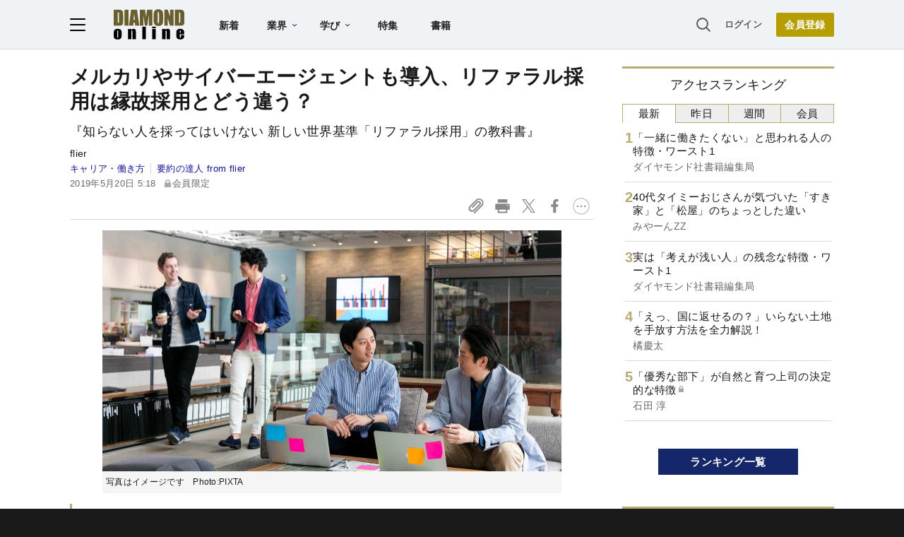

--- FILE ---
content_type: text/html; charset=utf-8
request_url: https://diamond.jp/articles/-/202845
body_size: 34111
content:
<!DOCTYPE html><html lang="ja"><head>
<link rel="canonical" href="https://diamond.jp/articles/-/202845">
<meta charset="utf-8">
<meta name="viewport" content="width=device-width, initial-scale=1">
<meta name="robots" content="max-image-preview:large">
<meta name="theme-color" content="#695E2C">
<title>メルカリやサイバーエージェントも導入、リファラル採用は縁故採用とどう違う？ | 要約の達人 from flier | ダイヤモンド・オンライン</title>
<meta name="description" content="最近、「リファラル採用」という言葉を耳にすることが増えた。リファラル採用とは、社内外の人脈を通して行う採用活動のことで、メルカリやサイバーエージェントなどといった名だたる企業が実践しているという。とはいえ、もし自分が所属している会社がリファラル採用を始めたら、いろいろな疑問が出てくるだろう。">
<link rel="amphtml" href="https://diamond.jp/articles/amp/202845">
<link rel="preload" as="image" href="https://dol.ismcdn.jp/common/images/diamond-online-logo.svg">
<link rel="preload" as="image" href="https://dol.ismcdn.jp/mwimgs/0/0/-/img_007374b4f57d21c321842b117ab1c43e105687.jpg">
<link rel="preconnect" href="https://gtm.diamond.jp">
<link rel="preconnect" href="https://rumcdn.geoedge.be">
<link rel="preconnect" href="https://securepubads.g.doubleclick.net">
<link rel="preconnect" href="https://tpc.googlesyndication.com">
<link rel="preconnect" href="https://pagead2.googlesyndication.com">
<link rel="preconnect" href="https://www.googleadservices.com">
<script>var dolsgm;const setsgm=()=>dolsgm=document.cookie.replace(/(?:(?:^|.*;\s*)dolsgm\s*\=\s*([^;]*).*$)|^.*$/,"$1");let dolpxl=document.cookie.replace(/(?:(?:^|.*;\s*)dolpxl\s*\=\s*([^;]*).*$)|^.*$/,"$1");if(!dolpxl){let i=new Image;i.src='https://gtm.diamond.jp/pixel';i.onload=()=>setsgm();}setsgm();</script>
<link rel="alternate" type="application/rss+xml" href="https://diamond.jp/list/feed/rss/dol">
<meta name="keywords" content="リファラル採用,採用,メルカリ,サイバーエージェント">
<meta property="og:locale" content="ja_JP">
<meta property="og:type" content="article">
<meta property="og:url" content="https://diamond.jp/articles/-/202845">
<meta property="og:site_name" content="ダイヤモンド・オンライン">
<meta property="og:title" content="メルカリやサイバーエージェントも導入、リファラル採用は縁故採用とどう違う？">
<meta property="og:description" content="最近、「リファラル採用」という言葉を耳にすることが増えた。リファラル採用とは、社内外の人脈を通して行う採用活動のことで、メルカリやサイバーエージェントなどといった名だたる企業が実践しているという。とはいえ、もし自分が所属している会社がリファラル採用を始めたら、いろいろな疑問が出てくるだろう。">
<meta property="og:image" content="https://dol.ismcdn.jp/mwimgs/0/0/-/img_007374b4f57d21c321842b117ab1c43e105687.jpg">
<meta property="og:image:width" content="1300">
<meta property="og:image:height" content="683">
<meta name="twitter:card" content="summary_large_image">
<meta name="twitter:site" content="@dol_editors">
<meta name="twitter:creator" content="@dol_editors">
<link rel="shortcut icon" sizes="16x16 32x32 64x64" type="image/vnd.microsoft.icon" href="https://dol.ismcdn.jp/common/images/favicon.ico">
<link rel="apple-touch-icon" href="https://dol.ismcdn.jp/common/images/apple-touch-icon-iphone.png">
<link rel="apple-touch-icon" sizes="152x152" href="https://dol.ismcdn.jp/common/images/apple-touch-icon-ipad.png">
<link rel="apple-touch-icon" sizes="167x167" href="https://dol.ismcdn.jp/common/images/apple-touch-icon-ipad-retina.png">
<link rel="apple-touch-icon" sizes="180x180" href="https://dol.ismcdn.jp/common/images/apple-touch-icon-iphone-retina.png">
<style>
html{-webkit-text-size-adjust:100%;box-sizing:border-box;-moz-tab-size:4;tab-size:4;word-break:normal}*,:after,:before{background-repeat:no-repeat;box-sizing:inherit}:after,:before{text-decoration:inherit;vertical-align:inherit}*{margin:0;padding:0}hr{color:inherit;height:0;overflow:visible}details,main{display:block}summary{display:list-item}small{font-size:80%}[hidden]{display:none}abbr[title]{border-bottom:none;text-decoration:underline;text-decoration:underline dotted}a{background-color:transparent}a:active,a:hover{outline-width:0}code,kbd,pre,samp{font-family:monospace,monospace}pre{font-size:1em}b,strong{font-weight:bolder}sub,sup{font-size:75%;line-height:0;position:relative;vertical-align:baseline}sub{bottom:-.25em}sup{top:-.5em}table{border-color:inherit;text-indent:0}iframe{border-style:none}input{border-radius:0}[type=number]::-webkit-inner-spin-button,[type=number]::-webkit-outer-spin-button{height:auto}[type=search]{-webkit-appearance:textfield;outline-offset:-2px}[type=search]::-webkit-search-decoration{-webkit-appearance:none}textarea{overflow:auto;resize:vertical}button,input,optgroup,select,textarea{font:inherit}optgroup{font-weight:700}button{overflow:visible}button,select{text-transform:none}[role=button],[type=button],[type=reset],[type=submit],button{cursor:pointer}[type=button]::-moz-focus-inner,[type=reset]::-moz-focus-inner,[type=submit]::-moz-focus-inner,button::-moz-focus-inner{border-style:none;padding:0}[type=button]::-moz-focus-inner,[type=reset]::-moz-focus-inner,[type=submit]::-moz-focus-inner,button:-moz-focusring{outline:1px dotted ButtonText}[type=reset],[type=submit],button,html [type=button]{-webkit-appearance:button}button,input,select,textarea{background-color:transparent;border-style:none}a:focus,button:focus,input:focus,select:focus,textarea:focus{outline-width:0}select{-moz-appearance:none;-webkit-appearance:none}select::-ms-expand{display:none}select::-ms-value{color:currentColor}legend{border:0;color:inherit;display:table;max-width:100%;white-space:normal}::-webkit-file-upload-button{-webkit-appearance:button;color:inherit;font:inherit}[disabled]{cursor:default}img{border-style:none}progress{vertical-align:baseline}[aria-busy=true]{cursor:progress}[aria-controls]{cursor:pointer}[aria-disabled=true]{cursor:default}

body {
  font-family: "Helvetica Neue", Arial, "Noto Sans JP",
    "Hiragino Kaku Gothic ProN", "Hiragino Sans", Meiryo, sans-serif;
  font-size: 16px;
  line-height: 1.8;
  font-feature-settings: "palt";
  letter-spacing: 0.02em;
  text-align: justify;
  overflow-wrap: anywhere;
  color: #fff;
  background: #1a1a1a;
  padding-bottom: 50px;
}

a,
a:visited,
a:hover,
a:active {
  color: #1010aa;
  text-decoration: none;
}

a.black,
a.black:visited,
a.black:hover,
a.black:active {
  color: #1a1a1a;
}

@media (min-width: 1082px) {
  a:hover {
    text-decoration: underline;
  }
}

a.external::after {
  content: url("data:image/svg+xml,%3Csvg%20viewBox%3D%220%200%2024%2024%22%20xmlns%3D%22http%3A%2F%2Fwww.w3.org%2F2000%2Fsvg%22%20fill%3D%22%230000EE%22%3E%3Cpath%20d%3D%22m11.706%2013.707%206.293-6.293V11h2V4h-7v2h3.586l-6.293%206.293%201.414%201.414z%22%2F%3E%3Cpath%20d%3D%22M19.002%2018v-4h-2v4h-11V7h4V5h-4a2%202%200%200%200-2%202v11a2%202%200%200%200%202%202h11a2%202%200%200%200%202-2z%22%2F%3E%3C%2Fsvg%3E");
  display: inline-block;
  width: 1.4em;
  vertical-align: top;
}

p {
  margin-bottom: 1.5em;
}

ol, ul {
  list-style: none;
}

form {
  position: relative;
}

input[type="text"] {
  padding: 3px;
  border-radius: 3px;
  border: 2px solid #aaa;
  box-sizing: border-box;
  background-color: #fff;
}

input[type="text"]:focus {
  outline: 1px solid #888;
}

h1,
h2,
h3,
h4 {
  font-weight: bold;
  line-height: 1.25;
  margin-bottom: 0.5em;
  text-align: left;
}

h1 {
  font-size: 20px;
}

h2 {
  font-size: 18px;
}

h3 {
  font-size: 17px;
}

@media (min-width: 768px) {
  h1 {
    font-size: 28px;
  }
  h2 {
    font-size: 22px;
  }
  h3 {
    font-size: 19px;
  }
}

.center {
  text-align: center;
  text-wrap: balance;
}

.right {
  text-align: right;
}

.flex,
.flex-around,
.flex-between {
  display: flex;
  flex-wrap: wrap;
  align-items: flex-start;
  gap: 15px;
}

.flex {
  justify-content: center;
}

.flex-around {
  justify-content: space-around;
}

.flex-between {
  justify-content: space-between;
}

.col2 > div,
.col2 > a {
  width: 47%;
}

.col3 > div,
.col3 > a {
  width: 30%;
}

.none {
  display: none;
}

.nowrap {
  text-wrap: nowrap;
}

#site-header {
  color: #1a1a1a;
  background-color: #fff;
}

main {
  color: #1a1a1a;
  background-color: #fff;
  padding: 50px 0 10px;
  width: 100%;
}

#contents,
#sidebar {
  width: 100%;
  max-width: 742px;
  margin: 0 auto;
}

#contents > *, #sidebar > * {
  margin-left:10px;
  margin-right:10px;
}

@media (min-width: 768px) {
  #contents {width:742px;}
  #contents > *, #sidebar > * {
    margin-left:0;
    margin-right:0;
  }
}

@media (min-width: 1082px) {
  main {
    padding-top: 70px;
    display: flex;
    justify-content: center;
    flex-wrap: wrap;
  }
  #contents {
    margin: 24px 0;
  }
  #contents > h1,
  #contents > header > h1 {
    margin-top: -.125em;
  }
  #sidebar {
    width: 300px;
    margin: 24px 0 0 40px;
  }
}

.link-btn {
  display: inline-block;
  font-weight: bold;
  padding: 0.6em 3em;
  margin: 1em auto;
}

a.outline-btn {
  display: block;
  text-align: center;
  font-weight: bold;
  color: #1a1a1a;
  width: 300px;
  font-size: 14px;
  line-height: 3em;
  margin: 1em auto 2em;
  border: 1px solid #D8D8D8;
  border-radius: 2px;
}

@media (min-width: 768px) {
  a.outline-btn {
    font-size: 16px;
  }
}

/* color, img */
.weaver-benchmark-menu,
.weaver-preview-menu {
  color: #000;
}

img {
  max-width: 100%;
  height: auto;
}

.img-wrap {
  overflow: hidden;
  line-height: 0;
}

.img-wrap img {
  width: 100%;
}

.img-wrap img:hover {
  transition: 0.8s all;
  transform: scale(1.2);
}

.bg-whitesmoke {
  background-color: #f5f5f5;
}

body .bg-navy,
body a.bg-navy,
body a.bg-navy:visited {
  background: #15276a;
  color: #fff;
}

.after-icon-gold:after,
.after-icon-silver:after {
  content: '';
  display: inline-block;
  margin-left: .2em;
  width: .5em;
  height: 1em;
  background-position: center;
  vertical-align: text-top;
}

.after-icon-gold:after {background-image: url("data:image/svg+xml,%3Csvg%20xmlns%3D%22http%3A%2F%2Fwww.w3.org%2F2000%2Fsvg%22%20viewBox%3D%220%200%2020%2024%22%3E%3Cdefs%3E%3Cpath%20d%3D%22M0%200h20v24H0z%22%2F%3E%3C%2Fdefs%3E%3Cpath%20fill%3D%22%23beac36%22%20d%3D%22M17%2010V7A7%207%200%200%200%203%207v3H0v14h20V10ZM6%207a4%204%200%200%201%208%200v3H6Z%22%2F%3E%3C%2Fsvg%3E");}

.after-icon-silver:after {background-image: url("data:image/svg+xml,%3Csvg%20xmlns%3D%22http%3A%2F%2Fwww.w3.org%2F2000%2Fsvg%22%20viewBox%3D%220%200%2020%2024%22%3E%3Cdefs%3E%3Cpath%20d%3D%22M0%200h20v24H0z%22%2F%3E%3C%2Fdefs%3E%3Cpath%20fill%3D%22%23aaa%22%20d%3D%22M17%2010V7A7%207%200%200%200%203%207v3H0v14h20V10ZM6%207a4%204%200%200%201%208%200v3H6Z%22%2F%3E%3C%2Fsvg%3E");}

.after-icon-pr:after {
  content: '〈PR〉';
  display: inline-block;
  width: 4em;
}

.newpr .after-icon-pr:after {
  content: 'PR';
  display: inline-block;
  vertical-align: text-top;
  margin: .3em 0 0 .4em;
  padding: 0 0.5em;
  font-size: 0.5em;
  font-weight: normal;
  color: #fff;
  background-color: #b8aa71;
  border-radius: .5em;
  width: auto;
  text-decoration: none;
}

.pr-mark {
  color: #fff;
  background-color: #b8aa71;
  font-size: 14px;
  line-height: 1;
  font-weight: normal;
  margin-left: .3em;
  width: 3em;
  padding: .15em 0;
  border-radius: 1em;
  display: inline-block;
  vertical-align: text-bottom;
}

.pr-mark:before {
  content: "PR";
}

.after-arrow::after {
  content: '';
  display: inline-block;
  width: 1em;
  height: .8em;
  clip-path: polygon(40% 10%, 50% 0, 100% 50%, 50% 100%, 40% 90%, 80% 50%, 40% 10%);
  background-color: #333;
  vertical-align: baseline;
}

.list-box {
  display: flex;
  flex-wrap: wrap;
  justify-content: space-between;
}

.list-box > div,
.list-box > a {
  display: flex;
  gap: 15px;
  width: 100%;
  padding: 14px 0;
  border: #d8d8d8 solid;
  border-width: 1px 0;
  margin-top: -1px;
}
.list-box > div.ad {
  display: block;
}

.list-box .sub {
  color: dimgray;
  font-size: 14px;
}

.sub + .item-title,
.item-title + .sub {
  margin-top: 4px;
}

.list-box .item-text {
  flex: 1;
  margin: -.15em 0;
}

.list-box .img-wrap {
  width: 90px;
  height: 47px;
}

@media (min-width: 768px) {
  .list-box.col2 > div,
  .list-box.col2 a {
    max-width: 350px;
  }
}

.tab-wrap {
  display: flex;
  flex-wrap: wrap;
}

.tab-wrap input {
  display: none;
}

.tab-wrap label {
  border: solid 1px #baac71;
  background: #eee;
  text-align: center;
  padding: 0.2em;
  order: -1;
  flex: 1;
  cursor: pointer;
}
.tab-wrap label:not(:last-of-type) {
  border-right: none;
}

.tab-wrap input:checked + label {
  background: #fff;
  border-bottom: solid 1px transparent;
  cursor: default;
}

.tab-wrap .tab-content {
  width: 100%;
  min-height: 350px;
  display: none;
  padding: 0 4px;
}
@media (min-width: 1082px) {
  .tab-wrap .tab-content {
    min-height: 446px;
  }
}

.tab-wrap input:checked + label + .tab-content {
  display: block;
}

.tab-wrap .tab-content .list-box > div:first-child,
.tab-wrap .tab-content .list-box > a:first-child {
  border-top: none;
}

.page-header-banner {
  width: 100%;
  text-align: center;
}

.page-header-banner + #contents {
  margin-top: 24px;
}

.page-header-banner h1 {
  margin:0;
  padding:0;
  text-align:center;
  line-height: 0;
}

.page-header-banner img,
.page-bottom-banner img {
  width: 100%;
  max-width: 1082px;
}
/* site-footer */
#site-footer {
	color: #fff;
	background: #1a1a1a;
	padding: 10px;
	font-size: 14px;
}

#site-footer svg {
	width: 24px;
	height: 24px;
	fill: #fff;
	margin: 24px;
}

#site-footer .footer-link-border {
	display: none;
}

#site-footer .footer-link {
	width: 100%;
	border-top: #333 1px solid;
	border-bottom: #333 1px solid;
}

#site-footer .footer-link a {
	display: block;
	width: 100%;
	font-size: 13px;
	line-height: 16px;
	padding: 9px 0;
	color: #cdcdcd;
}

#site-footer input[type="checkbox"] {
	display: none;
}

#site-footer input + label {
	color: #fff;
	font-weight: bold;
	cursor: pointer;
	display: block;
	position: relative;
	padding: 20px 0;
}

#site-footer input + label:after {
	content: "";
	width: 8px;
	height: 8px;
	border-right: solid 1px #fff;
	border-bottom: solid 1px #fff;
	transform: rotate(45deg);
	margin-right: 10px;
	position: absolute;
	top: 25px;
	right: 0;
}

#site-footer input:checked + label:after {
	transform: rotate(-135deg);
	top: 30px;
}

#site-footer input + label ~ div {
	height: 0;
	overflow: hidden;
	transition: height 0.5s;
}

#site-footer #expand-medialist:checked ~ div {
	height: 420px;
}
#site-footer #expand-about:checked ~ div {
	height: 350px;
}
#site-footer #expand-company:checked ~ div {
	height: 150px;
}

@media (min-width: 768px) {
	#site-footer #footer-link-wrap {
		display: flex;
		justify-content: space-evenly;
		max-width: 1082px;
		margin: auto;
	}
	#site-footer input + label {
		padding: 0 0 10px;
		cursor: inherit;
	}
	#site-footer input + label ~ div {
		height: auto;
	}
	#site-footer .footer-link {
		border: none;
		width: inherit;
	}
	#site-footer .footer-link-border {
		display: block;
		width: 0px;
		border-left: 1px solid #333;
	}

	#site-footer input + label:after {
		content: none;
	}
}

#footer-copyright {
	font-size: 12px;
	color: #aaa;
	text-align: center;
	margin: 24px;
}
#site-header {
  position: fixed;
  background-color: #fff;
  top: 0;
  z-index: 99;
  height: 50px;
  width: 100%;
  display: flex;
  justify-content: space-between;
  align-items: center;
  padding: 0 15px;
  transition: all 0.2s ease;
}

#site-header a {
  color: #222;
}

#site-header a.login {
  font-size: 13px;
  color: #595959;
}

#site-header-left {
  display: flex;
  justify-content: flex-start;
  align-items: center;
}

#hamburger {
  height: 18px;
  width: 22px;
  cursor: pointer;
}

#hamburger .b1,
#hamburger .b2,
#hamburger .b3 {
  transition: all 0.2s ease;
  transform-origin:center center;
}

#hamburger.toggle .b1 {
  transform: translate(6px, 6px) rotate(-45deg);
}

#hamburger.toggle .b2 {
  opacity: 0;
}

#hamburger.toggle .b3 {
  transform: translate(-5.5px, 6px) rotate(-135deg);
}

#header-logo {
  display: block;
  width: 64px;
  height: 28px;
  margin-left: 12px;
}

#header-list-link {
  display: none;
  margin-left: 28px;
}

#header-list-link a {
  font-size: 14px;
  font-weight: bold;
  margin: 0 1.5em;
}

#header-list-link .float-menu {
  display: inline-block;
  height: 40px;
}

#header-list-link .float-menu .title {
  position: relative;
  font-size: 14px;
  line-height: 1;
  font-weight: bold;
  padding: 14px 28px 14px 14px;
  border-radius: 2px 2px 0 0;
  z-index: 20;
}

#header-list-link .float-menu .title::after {
  content: "";
  width: 7px;
  height: 4px;
  background: #1a1a1a;
  clip-path: polygon(10% 0%, 0% 15%, 50% 100%, 100% 15%, 90% 0%, 50% 70%);
  position: absolute;
  top: 0;
    bottom: 0;
  margin: auto;
  right: 14px;
}

#header-list-link .float-menu:hover .title {
  background-color: #fff;
  box-shadow: 0px 0px 10px rgba(0, 0, 0, 0.2);
}

#header-list-link .float-menu:hover .title::before {
  content: "";
  width: 100%;
  height: 10px;
  background: #fff;
  position: absolute;
  top: 42px;
  left: 0;
}


.float-menu {
  position: relative;
}

.float-menu .menu-body {
  display: none;
  position: absolute;
  background-color: #fff;
  box-shadow: 0px 0px 10px rgba(0, 0, 0, 0.2);
}

.float-menu:hover .menu-body {
  display: table;
}

#header-list-link .float-menu .menu-body {
  border-spacing: 30px .8em;
  padding: 17px 0;
}

#header-list-link .float-menu .menu-body div {
  display:table-row;
}

#header-list-link .float-menu .menu-body a {
  display: table-cell;
    text-wrap: nowrap;
  font-weight: normal;
  font-size: 13px;
  line-height: 1;
  margin: 0;
}

#header-list-link .float-menu .menu-body a:not(:first-child) {
  padding-left: 10px;
}


#header-search-box input[type="checkbox"] {
  display: none;
}

#header-search-box {
  display: none;
  margin-right: 10px;
  position: relative;
}

#expand-search-box:checked ~ label {
  display: none;
}

#expand-search-box ~ .search-box {
  visibility: hidden;
  width: 0;
}

#expand-search-box:checked ~ .search-box {
  visibility: visible;
  width: 200px;
  transition: 0.5s;
}

#header-member-link {
  display: flex;
  align-items: center;
  justify-content: flex-end;
  font-size: 14px;
  line-height: 1;
  font-weight: bold;
}

#site-header a.registbtn {
  color: #fff;
  text-align: center;
  background: #b69e00;
  border-radius: 2px;
  font-size: 13px;
  line-height: 31px;
  width: 72px;
  margin-left: 20px;
}

@media (min-width: 768px) {
  #site-header a.registbtn {
    font-size: 14px;
    line-height: 34px;
    width: 82px;
  }
}

@media (min-width: 1082px) {
  #site-header {
    background: #f0f3f5;
    color: #222;
    padding: 0 calc((100% - 1082px) / 2);
    height: 70px;
    border-bottom: 1px solid #d8d8d8;
  }

  #header-logo {
    width: 100px;
    height: 43px;
    margin-left: 40px;
  }

  #header-search-box {
    display: block;
  }

  #header-list-link {
    display: block;
  }
}
#site-menu {
	display: none;
	position: fixed;
	top: 50px;
	left: 0;
	background: #fff;
	box-sizing: border-box;
	z-index: 98;
	min-width: 300px;
	max-height: calc(100% - 50px);
	height: 100%;
	overflow-y: auto;
	font-size: 15px;
	line-height: 2.2;
	padding: 15px 15px 280px;
	visibility: hidden;
	opacity: 0;
	transition: opacity 0.3s ease, visibility 0.5s ease;
}

#site-menu input {
	font-size: 16px;
}

@media (min-width: 768px) {
	#site-menu {
		font-size: 14px;
		padding: 15px 20px 90px;
		max-width: 300px;
	}
}

@media (min-width: 1082px) {
	#site-menu {
		top: 70px;
		max-height: calc(100% - 70px);
	}
}

#site-menu.toggle {
	display: block;
	visibility: visible;
	opacity: 1;
}

#site-menu a {
	color: #1a1a1a;
	display: block;
}

#site-menu .search-box {
    background-color: #F0F3F5;
    padding: 20px 15px;
    margin: -15px -15px 10px;
}

@media (min-width: 768px) {
	#site-menu .search-box {
	    background-color: #fff;
	    margin: 0 0 10px;
	    padding: 0;
	}
}

#site-menu hr {
	border: none;
	height: 1px;
	margin: 10px 0;
	background-color: #efefef;
}

@media (min-width: 768px) {
	#site-menu hr {
		margin: 15px 0;
	}
}

#site-menu .sub-title {
	font-size: 12px;
	font-weight: 600;
	color: #9a9a9a;
}

#site-menu .indent {
	margin-left: 12px;
}

#bgoverlay {
	visibility: hidden;
	position: fixed;
	top: 0;
	left: 0;
	width: 100%;
	height: 100%;
	background: #000;
	opacity: 0;
	margin-top: 50px;
	z-index: 90;
}

#bgoverlay.toggle {
	visibility: visible;
	opacity: 0.5;
	transition: all 0.2s ease;
}

#bgoverlay.toggle.transparent{
	background-color:transparent;
	transition:0s;
}


.bgicon {
	padding-left: 2em;
	background-size: 1.2em auto;
	background-position: 2px center;
	background-repeat: no-repeat;
}

.bgicon.i-check {
	background-image: url("data:image/svg+xml,%3Csvg%20viewBox%3D%220%200%2067.697%2060.466%22%20xmlns%3D%22http%3A%2F%2Fwww.w3.org%2F2000%2Fsvg%22%3E%3Cpath%20d%3D%22M10.46%2060.253c-4.838-.94-9.268-5.469-10.167-10.392-.394-2.159-.394-37.035%200-39.193C1.228%205.548%205.706%201.127%2010.854.24c1.19-.205%207.506-.272%2020.505-.217l18.785.079%201.515.612c1.848.746%202.586%201.606%202.586%203.011%200%20.89-.199%201.249-1.383%202.5-.76.805-1.602%201.58-1.871%201.724-.31.167-7.533.251-19.811.233l-19.322-.03-1.157.679c-.684.4-1.43%201.144-1.825%201.818l-.668%201.141v36.95l.668%201.14c.392.669%201.14%201.417%201.81%201.809l1.14.668h36.923l1.025-.575c.563-.317%201.353-1.05%201.755-1.63l.732-1.055.067-6.109c.037-3.36.134-6.395.214-6.746.21-.911%203.459-4.185%204.493-4.526%201.18-.39%202.58.2%203.166%201.331.381.739.422%201.825.339%208.95-.092%207.796-.12%208.173-.723%209.699-1.566%203.96-4.285%206.678-8.152%208.147-1.509.573-1.675.578-20.703.623-11.51.026-19.71-.059-20.503-.213zm20.635-16.572c-.437-.249-4.444-4.143-8.905-8.654-8.692-8.788-9.01-9.208-8.45-11.156.52-1.818%201.329-2.607%203.075-3%202.014-.455%202.443-.144%209.521%206.902l6.619%206.587%2014.019-14.048C57.25%2010.014%2061.298%206.125%2062.134%205.743c2.917-1.331%206.073%201.23%205.49%204.455-.165.909-1.895%202.731-16.24%2017.109-8.831%208.85-16.378%2016.262-16.77%2016.47-.952.505-2.541.462-3.52-.096z%22%20fill%3D%22%23595959%22%2F%3E%3C%2Fsvg%3E");
}

.bgicon.i-feature {
	background-image: url("data:image/svg+xml,%3Csvg%20viewBox%3D%220%200%2067.558%2067.531%22%20xmlns%3D%22http%3A%2F%2Fwww.w3.org%2F2000%2Fsvg%22%3E%3Cpath%20d%3D%22M5.776%2067.25C3.111%2066.524.802%2064.082.224%2061.378c-.191-.892-.258-10.023-.208-28.435l.073-27.12.64-1.302A8.64%208.64%200%200%201%204.608.644L5.909.003h55.827l1.23.568c1.57.726%203.132%202.288%203.95%203.95l.641%201.303V61.65l-.64%201.302a8.64%208.64%200%200%201-3.878%203.877l-1.303.641-27.384.052c-20.946.039-27.665-.025-28.576-.274zm55.261-5.314c.401-.208.871-.69%201.045-1.071.456-1.001.456-53.253%200-54.254-.687-1.51.51-1.448-28.233-1.448-19.95%200-26.63.078-27.153.316-1.51.688-1.448-.52-1.438%2028.312.01%2028.481-.042%2027.385%201.342%2028.153.977.541%2053.39.534%2054.437-.008zM10.54%2048.819V40.88h15.875v15.875H10.54zm10.583%200v-2.646h-5.292v5.291h5.292zm10.583%200v-2.646h25.4v5.291h-25.4zm-21.167-20.77v-7.806h46.567v15.61H10.539zm41.275%200V25.27H15.831v5.557h35.983zM10.539%2012.57V9.925h46.567v5.291H10.539z%22%20fill%3D%22%23595959%22%2F%3E%3C%2Fsvg%3E");
}

.bgicon.i-book {
background-image: url("data:image/svg+xml,%3Csvg%20viewBox%3D%220%200%2067.734%2057.171%22%20xmlns%3D%22http%3A%2F%2Fwww.w3.org%2F2000%2Fsvg%22%3E%3Cpath%20d%3D%22M31.619%2056.7c-.582-.267-1.284-.74-1.56-1.05-1.11-1.248-4.728-2.884-8.097-3.663-1.25-.289-4.187-.444-10.761-.57l-9.041-.173-.717-.661C-.05%2049.203.001%2050.096.002%2025.655.002.456-.108%201.943%201.853.628l.926-.62%209.922.104c9.66.102%209.989.123%2012.435.785%203.072.83%205.14%201.73%207.18%203.123l1.552%201.059%201.551-1.06c2.04-1.392%204.108-2.291%207.18-3.122C45.046.235%2045.375.214%2055.034.112l9.922-.105.926.621c1.961%201.315%201.851-.172%201.852%2025.027%200%2024.441.052%2023.549-1.442%2024.928l-.716.661-9.041.173c-9.614.184-10.756.316-14.307%201.658-2.13.805-3.42%201.535-4.524%202.563-1.671%201.556-4.091%201.978-6.086%201.062zm-.661-26.886V10.632l-.96-1.061c-1.123-1.245-3.482-2.436-6.37-3.22-1.82-.492-2.994-.573-9.934-.682l-7.872-.123V45.82h6.68c3.675.001%207.753.133%209.063.293%202.794.343%206.274%201.302%208.021%202.212.682.355%201.269.651%201.305.658.037.007.067-8.62.067-19.17zm10.634%2017.228c3.293-.954%206.267-1.22%2013.64-1.221h6.681V5.545l-7.871.123c-6.94.11-8.116.19-9.934.683-2.888.783-5.247%201.974-6.371%203.219l-.96%201.061v38.372l1.309-.663c.719-.364%202.296-.949%203.505-1.3z%22%20fill%3D%22%23595959%22%2F%3E%3C%2Fsvg%3E");
}

.bgicon.i-magazine {
	background-image: url("data:image/svg+xml,%3Csvg%20viewBox%3D%220%200%20188.26%20228.67%22%20xmlns%3D%22http%3A%2F%2Fwww.w3.org%2F2000%2Fsvg%22%3E%3Cpath%20d%3D%22M13.416%20215.231v-13.439H0V13.082h136.17l3.498-3.974c1.939-2.203%205.777-5.092%208.61-6.48%206.952-3.409%2017.14-3.514%2023.891-.248%205.67%202.742%2011.044%208.097%2013.884%2013.833l2.215%204.472v186.92l-2.215%204.471c-2.823%205.702-8.182%2011.061-13.884%2013.884l-4.471%202.215-154.28.495zm152.97-4.958c7.075-3.659%207.075-15.987%200-19.646-6.548-3.385-13.4-.88-16.624%206.08l-2.149%204.637-117.65.895-.54%209.39h67.169c58.289%200%2067.515-.179%2069.792-1.356zm-34.015-102.84V29.176H17v156.51h115.37zM27.21%20166.601c-.254-.66-.342-4.182-.196-7.825l.266-6.625%2094.356-.462v16.114H74.655c-38.506%200-47.065-.217-47.443-1.202zm-.377-33.23v-7.603h94.803v15.204H26.834zm.377-19.537c-.254-.66-.342-4.182-.196-7.825l.266-6.625%2041.588-.48v16.132H48.27c-16.42%200-20.692-.244-21.06-1.201zm53.285-19.816V73h41.14v42.035h-41.14zm25.937-.447v-5.366H95.7v10.732h10.732zm-79.6-12.968v-7.602H68.87v15.204H26.834zm0-26.831V46.17h94.804v15.204H26.834zm143.54-31.769c-3.663-7.085-15.988-7.09-19.65-.01-1.181%202.284-1.357%2012.31-1.357%2077.388v74.765l3.354-.711c4.675-.992%2014.747-.734%2016.827.43%201.706.954%201.735-.155%201.96-74.13.2-65.802.06-75.423-1.133-77.731z%22%20fill%3D%22%23595959%22%2F%3E%3C%2Fsvg%3E");
}

.bgicon.i-ranking {
	background-image: url("data:image/svg+xml,%3Csvg%20viewBox%3D%220%200%2067.448%2057.655%22%20xmlns%3D%22http%3A%2F%2Fwww.w3.org%2F2000%2Fsvg%22%3E%3Cpath%20d%3D%22M19.801%2057.268c-3.05-.552-5.33-1.474-12.469-5.044C1.95%2049.534.72%2048.816.387%2048.171c-.512-.99-.513-1.688-.004-2.671.63-1.217%201.728-1.648%203.673-1.44%202.276.244%206.218-.282%208.817-1.175%204.439-1.526%208.74-4.7%2011.292-8.332.623-.887%202.397-4.08%203.942-7.095l2.81-5.482-4.45-2.266c-2.448-1.246-4.735-2.569-5.083-2.94-.9-.957-.886-2.751.028-3.65.455-.446%205.792-2.6%2017.056-6.885C47.485%202.805%2055.105.001%2055.401.001c.769.001%202.223.95%202.53%201.652.505%201.148%209.518%2033.313%209.518%2033.964%200%20.89-.676%202.137-1.358%202.502-1.16.621-2.214.315-6.784-1.973l-4.537-2.272-2.387%204.693c-2.945%205.787-4.095%207.564-6.598%2010.186-5.645%205.915-12.86%208.969-21.034%208.903-1.618-.014-3.846-.188-4.95-.388zm10.834-5.958c4.593-1.164%209.474-4.301%2012.287-7.896.936-1.196%202.676-4.248%204.803-8.423%201.835-3.602%203.637-6.816%204.005-7.144%201.063-.947%202.146-.772%205.43.875l2.93%201.47-.167-.743c-.093-.408-1.573-5.683-3.29-11.722-2.342-8.236-3.215-10.959-3.495-10.897-.824.184-22.199%208.394-22.2%208.526%200%20.08%201.204.734%202.675%201.456%203.012%201.477%203.94%202.354%203.94%203.724%200%201.093-6.121%2013.477-8.178%2016.545-3.418%205.1-8.402%208.976-14.247%2011.078-.91.328-1.653.647-1.653.71%200%20.216%203.842%201.883%205.342%202.318%203.547%201.026%208.068%201.073%2011.817.123z%22%20fill%3D%22%23595959%22%2F%3E%3C%2Fsvg%3E");
}

.bgicon.i-movie {
	background-image: url("data:image/svg+xml,%3Csvg%20viewBox%3D%220%200%20255.9%20207.8%22%20xmlns%3D%22http%3A%2F%2Fwww.w3.org%2F2000%2Fsvg%22%3E%3Cpath%20d%3D%22M20%20206c-6-2-10-5-14-10-6-9-6-7-6-93C0%2013-1%2018%209%209%2019-1%209%200%20128%200s109-1%20119%209c10%209%209%203%209%2096%200%2079-1%2081-3%2085-3%207-7%2012-14%2015l-6%203H129c-96%200-104%200-109-2zm210-24c2-1%202-5%202-64V56H24v62c0%2057%200%2063%202%2064%201%202%206%202%20102%202%2092%200%20100%200%20102-2zM98%20154c-2-1-2-5-2-37s0-35%202-36l3-2c4%200%2062%2034%2063%2037v3c-1%203-59%2037-63%2037l-3-2z%22%20fill%3D%22%23595959%22%2F%3E%3C%2Fsvg%3E");
}

.expand-link-wrap {
	margin: 15px 0;
}

.expand-link input[type="checkbox"] {
	display: none;
}

.expand-link input+label {
	cursor: pointer;
	display: block;
	position: relative;
	padding: .5em 0;
}

.expand-link input+label:after {
	content: "";
	width: .8em;
	height: .48em;
	background: #1a1a1a;
	clip-path: polygon(5% 0%, 0% 12%, 50% 100%, 100% 12%, 95% 0%, 50% 80%);
	position: absolute;
	top: 0;
	bottom: 0;
	margin: auto;
	right: 8px;
}

.expand-link input:checked+label:after {
	transform: rotate(-180deg);
}

.expand-link input+label~div {
	height: 0;
	overflow: hidden;
	margin-left: 1em;
}
.expand-link #expand-industry:checked~div {
	height: 608px;
}
.expand-link #expand-learning:checked~div {
	height: 361px;
}
.expand-link #expand-life:checked~div {
	height: 145px;
}
.expand-link #expand-market:checked~div {
	height: 115px;
}

@media (min-width: 1082px) {
.expand-link #expand-industry:checked~div {
	height: 566px;
}
.expand-link #expand-learning:checked~div {
	height: 337px;
}
.expand-link #expand-life:checked~div {
	height: 137px;
}
.expand-link #expand-market:checked~div {
	height: 108px;
}
}


#site-menu .expand-link {
	color: #1a1a1a;
	border-top: 1px solid #efefef;
}

#site-menu .expand-link:last-child {
	border-bottom: 1px solid #efefef;
}

#site-menu .expand-link a {
	font-size: 14px;
}

@media (min-width: 1082px) {
	#site-menu .expand-link a {
		font-size: 13px;
	}
}

#anchor-menu {
  font-family: Roboto, "Segoe UI", BlinkMacSystemFont, "Helvetica Neue", "Noto Sans JP", "Hiragino Sans", "Hiragino Kaku Gothic ProN", "Yu Gothic Medium", Meiryo, sans-serif;
  font-feature-settings: "palt";
  height: 50px;
  width: 100%;
  display: flex;
  justify-content: space-between;
  position: fixed;
  bottom: 0;
  background-color: #f0f3f5;
  z-index: 110;
}

@media (min-width: 1082px) {
  #anchor-menu {
    display: none;
  }
}

/*
#anchor-menu .multi-menu.toggle {
  background-color: #fff;
}

#anchor-menu .multi-menu.toggle::before {
  content: "";
  width: 100%;
  height: 8px;
  background: #fff;
  position: absolute;
  top: -1px;
  left: 0;
  z-index: 110;
}

#anchor-menu .multi-menu .menu-body {
  bottom: 50px;
  left: 0;
  text-align: left;
  padding: 10px;
  font-size: 14px;
  line-height: 2;
  width: 180px;
  max-height: calc(100vh - 50px);
  overflow-y: scroll;
}

#anchor-menu .multi-menu .menu-body a {
  color:  #333;
  display: block;
}

#anchor-menu .multi-menu,
*/

#anchor-menu > * {
  padding: 8px 0;
  color: #333;
  text-decoration: none;
  width: 20%;
  font-size: 12px;
  line-height: 1.8;
  text-align: center;
}

#anchor-menu > *:not(:last-child) {
  border-right: 1px solid #d8d8d8;
}

#anchor-menu .icon {
  height: 18px;
  margin: 0 auto;
  background-color: transparent;
  background-repeat: no-repeat;
  background-position: center;
}

#anchor-menu .icon-industry {
  height: 19px;
}

.icon-check {
  background-image: url("data:image/svg+xml,%3Csvg%20xmlns%3D%22http%3A%2F%2Fwww.w3.org%2F2000%2Fsvg%22%20viewBox%3D%220%200%2074%2060%22%3E%20%20%3Cpath%20fill%3D%22%23333%22%20d%3D%22M17.355%2059.789c-4.7882-.9328-9.1726-5.4268-10.062-10.312-.39-2.1424-.39-36.75%200-38.891.9254-5.0805%205.3573-9.4675%2010.452-10.348%201.1778-.2034%207.4288-.2699%2020.294-.2153L56.631.101l1.4994.6072c1.829.7403%202.5594%201.5936%202.5594%202.9878%200%20.8832-.197%201.2394-1.3688%202.4807-.7522.7988-1.5855%201.5678-1.8517%201.7107-.3068.1658-7.4555.2491-19.607.2312l-19.123-.0297-1.1451.6737c-.677.397-1.4153%201.1352-1.8062%201.804l-.6611%201.1322v36.665l.6611%201.1312c.388.6639%201.1283%201.4061%201.7914%201.7951l1.1283.6629h36.543l1.0145-.5706c.5572-.3145%201.3391-1.0419%201.7369-1.6174l.7245-1.0469.0663-6.0619c.0366-3.334.1326-6.3457.2118-6.694.2078-.904%203.4234-4.1527%204.4468-4.491%201.1679-.387%202.5534.1984%203.1334%201.3206.377.7333.4176%201.811.3355%208.881-.091%207.736-.1188%208.11-.7156%209.6242-1.5499%203.9295-4.2409%206.6265-8.068%208.0842-1.4936.5686-1.6579.5736-20.49.6182-11.392.0258-19.507-.0585-20.292-.2113zm20.423-16.444c-.4325-.247-4.3983-4.1111-8.8134-8.5873-8.6025-8.7203-8.9173-9.137-8.363-11.07.5146-1.804%201.3153-2.5869%203.0434-2.9769%201.9933-.4515%202.4179-.1429%209.423%206.8488l6.5509%206.5362%2013.875-13.94c10.17-10.219%2014.177-14.078%2015.004-14.457%202.887-1.3207%206.0105%201.2205%205.4335%204.4207-.1633.902-1.8755%202.71-16.073%2016.977-8.7401%208.7818-16.209%2016.137-16.597%2016.343-.9422.5011-2.5148.4584-3.4838-.0953z%22%2F%3E%3C%2Fsvg%3E");
}

.icon-tokushyu {
  background-image: url("data:image/svg+xml,%3Csvg%20viewBox%3D%220%200%2067.558%2067.531%22%20xmlns%3D%22http%3A%2F%2Fwww.w3.org%2F2000%2Fsvg%22%3E%3Cpath%20d%3D%22M5.776%2067.25C3.111%2066.524.802%2064.082.224%2061.378c-.191-.892-.258-10.023-.208-28.435l.073-27.12.64-1.302A8.64%208.64%200%200%201%204.608.644L5.909.003h55.827l1.23.568c1.57.726%203.132%202.288%203.95%203.95l.641%201.303V61.65l-.64%201.302a8.64%208.64%200%200%201-3.878%203.877l-1.303.641-27.384.052c-20.946.039-27.665-.025-28.576-.274zm55.261-5.314c.401-.208.871-.69%201.045-1.071.456-1.001.456-53.253%200-54.254-.687-1.51.51-1.448-28.233-1.448-19.95%200-26.63.078-27.153.316-1.51.688-1.448-.52-1.438%2028.312.01%2028.481-.042%2027.385%201.342%2028.153.977.541%2053.39.534%2054.437-.008zM10.54%2048.819V40.88h15.875v15.875H10.54zm10.583%200v-2.646h-5.292v5.291h5.292zm10.583%200v-2.646h25.4v5.291h-25.4zm-21.167-20.77v-7.806h46.567v15.61H10.539zm41.275%200V25.27H15.831v5.557h35.983zM10.539%2012.57V9.925h46.567v5.291H10.539z%22%20fill%3D%22%23333%22%2F%3E%3C%2Fsvg%3E");
}

.icon-book {
  background-image: url("data:image/svg+xml,%3Csvg%20viewBox%3D%220%200%2067.734%2057.171%22%20xmlns%3D%22http%3A%2F%2Fwww.w3.org%2F2000%2Fsvg%22%3E%3Cpath%20d%3D%22M31.619%2056.7c-.582-.267-1.284-.74-1.56-1.05-1.11-1.248-4.728-2.884-8.097-3.663-1.25-.289-4.187-.444-10.761-.57l-9.041-.173-.717-.661C-.05%2049.203.001%2050.096.002%2025.655.002.456-.108%201.943%201.853.628l.926-.62%209.922.104c9.66.102%209.989.123%2012.435.785%203.072.83%205.14%201.73%207.18%203.123l1.552%201.059%201.551-1.06c2.04-1.392%204.108-2.291%207.18-3.122C45.046.235%2045.375.214%2055.034.112l9.922-.105.926.621c1.961%201.315%201.851-.172%201.852%2025.027%200%2024.441.052%2023.549-1.442%2024.928l-.716.661-9.041.173c-9.614.184-10.756.316-14.307%201.658-2.13.805-3.42%201.535-4.524%202.563-1.671%201.556-4.091%201.978-6.086%201.062zm-.661-26.886V10.632l-.96-1.061c-1.123-1.245-3.482-2.436-6.37-3.22-1.82-.492-2.994-.573-9.934-.682l-7.872-.123V45.82h6.68c3.675.001%207.753.133%209.063.293%202.794.343%206.274%201.302%208.021%202.212.682.355%201.269.651%201.305.658.037.007.067-8.62.067-19.17zm10.634%2017.228c3.293-.954%206.267-1.22%2013.64-1.221h6.681V5.545l-7.871.123c-6.94.11-8.116.19-9.934.683-2.888.783-5.247%201.974-6.371%203.219l-.96%201.061v38.372l1.309-.663c.719-.364%202.296-.949%203.505-1.3z%22%20fill%3D%22%23333%22%2F%3E%3C%2Fsvg%3E");
}

.icon-magazine {
  background-image: url("data:image/svg+xml,%3Csvg%20viewBox%3D%220%200%20188.26%20228.67%22%20xmlns%3D%22http%3A%2F%2Fwww.w3.org%2F2000%2Fsvg%22%3E%3Cpath%20d%3D%22M13.416%20215.231v-13.439H0V13.082h136.17l3.498-3.974c1.939-2.203%205.777-5.092%208.61-6.48%206.952-3.409%2017.14-3.514%2023.891-.248%205.67%202.742%2011.044%208.097%2013.884%2013.833l2.215%204.472v186.92l-2.215%204.471c-2.823%205.702-8.182%2011.061-13.884%2013.884l-4.471%202.215-154.28.495zm152.97-4.958c7.075-3.659%207.075-15.987%200-19.646-6.548-3.385-13.4-.88-16.624%206.08l-2.149%204.637-117.65.895-.54%209.39h67.169c58.289%200%2067.515-.179%2069.792-1.356zm-34.015-102.84V29.176H17v156.51h115.37zM27.21%20166.601c-.254-.66-.342-4.182-.196-7.825l.266-6.625%2094.356-.462v16.114H74.655c-38.506%200-47.065-.217-47.443-1.202zm-.377-33.23v-7.603h94.803v15.204H26.834zm.377-19.537c-.254-.66-.342-4.182-.196-7.825l.266-6.625%2041.588-.48v16.132H48.27c-16.42%200-20.692-.244-21.06-1.201zm53.285-19.816V73h41.14v42.035h-41.14zm25.937-.447v-5.366H95.7v10.732h10.732zm-79.6-12.968v-7.602H68.87v15.204H26.834zm0-26.831V46.17h94.804v15.204H26.834zm143.54-31.769c-3.663-7.085-15.988-7.09-19.65-.01-1.181%202.284-1.357%2012.31-1.357%2077.388v74.765l3.354-.711c4.675-.992%2014.747-.734%2016.827.43%201.706.954%201.735-.155%201.96-74.13.2-65.802.06-75.423-1.133-77.731z%22%20fill%3D%22%23333%22%2F%3E%3C%2Fsvg%3E");
}

.icon-arrow {
  background-image: url("data:image/svg+xml, %3Csvg%20viewBox%3D%220%200%2067.448%2057.655%22%20xmlns%3D%22http%3A%2F%2Fwww.w3.org%2F2000%2Fsvg%22%3E%3Cpath%20d%3D%22M19.801%2057.268c-3.05-.552-5.33-1.474-12.469-5.044C1.95%2049.534.72%2048.816.387%2048.171c-.512-.99-.513-1.688-.004-2.671.63-1.217%201.728-1.648%203.673-1.44%202.276.244%206.218-.282%208.817-1.175%204.439-1.526%208.74-4.7%2011.292-8.332.623-.887%202.397-4.08%203.942-7.095l2.81-5.482-4.45-2.266c-2.448-1.246-4.735-2.569-5.083-2.94-.9-.957-.886-2.751.028-3.65.455-.446%205.792-2.6%2017.056-6.885C47.485%202.805%2055.105.001%2055.401.001c.769.001%202.223.95%202.53%201.652.505%201.148%209.518%2033.313%209.518%2033.964%200%20.89-.676%202.137-1.358%202.502-1.16.621-2.214.315-6.784-1.973l-4.537-2.272-2.387%204.693c-2.945%205.787-4.095%207.564-6.598%2010.186-5.645%205.915-12.86%208.969-21.034%208.903-1.618-.014-3.846-.188-4.95-.388zm10.834-5.958c4.593-1.164%209.474-4.301%2012.287-7.896.936-1.196%202.676-4.248%204.803-8.423%201.835-3.602%203.637-6.816%204.005-7.144%201.063-.947%202.146-.772%205.43.875l2.93%201.47-.167-.743c-.093-.408-1.573-5.683-3.29-11.722-2.342-8.236-3.215-10.959-3.495-10.897-.824.184-22.199%208.394-22.2%208.526%200%20.08%201.204.734%202.675%201.456%203.012%201.477%203.94%202.354%203.94%203.724%200%201.093-6.121%2013.477-8.178%2016.545-3.418%205.1-8.402%208.976-14.247%2011.078-.91.328-1.653.647-1.653.71%200%20.216%203.842%201.883%205.342%202.318%203.547%201.026%208.068%201.073%2011.817.123z%22%20fill%3D%22%23333%22%2F%3E%3C%2Fsvg%3E");
}

.icon-learning {
  background-image: url("data:image/svg+xml, %3Csvg%20xmlns%3D%22http%3A%2F%2Fwww.w3.org%2F2000%2Fsvg%22%20viewBox%3D%220%200%2094%2064%22%3E%3Cpath%20d%3D%22M92%2018%2048%200h-2L2%2018l-2%202c0%202%200%204%202%204l10%204v20c0%205%204%209%2011%2012a68%2068%200%200%200%2024%204c8%200%2016-1%2024-4%207-3%2011-7%2011-12V28l10-4%202-1c0-2%200-4-2-5zM47%207l35%2014-35%2015-35-15Zm29%2041c0%202-3%204-8%206a61%2061%200%200%201-21%203c-7%201-15-1-21-3-5-2-8-4-8-6V31l28%2012a3%203%200%200%200%202%200l28-12Z%22%2F%3E%3C%2Fsvg%3E");
}

.icon-industry {
  background-image: url("data:image/svg+xml, %3Csvg%20xmlns%3D%22http%3A%2F%2Fwww.w3.org%2F2000%2Fsvg%22%20viewBox%3D%220%200%2072%2072%22%3E%3Cpath%20d%3D%22M36%200a36%2036%200%201%200%200%2072%2036%2036%200%200%200%200-72zm23%2018c-5%201-8%206-8%2011a4%204%200%201%201-8%200c0-6-5-11-11-11h-3c-2%200-4-2-4-4V9a29%2029%200%200%201%2034%209zM7%2039h4c2%200%204%202%204%204%200%206%204%2011%2010%2011%202%200%204%202%204%204v6C17%2062%208%2052%207%2039Zm29%2026v-7c0-6-5-11-11-11-2%200-4-2-4-4%200-6-5-10-10-10H7c1-8%205-15%2011-20v1c0%206%205%2011%2011%2011h3c3%200%204%202%204%204a11%2011%200%200%200%2021%200c0-2%202-4%204-4h2a29%2029%200%200%201%200%2022h-9c-6%200-10%205-10%2011v6zm14-3v-4c0-2%202-4%204-4h5a29%2029%200%200%201-9%208z%22%2F%3E%3C%2Fsvg%3E");
}
.search-box form {
  position: relative;
}

.search-box input[type="text"] {
  display: block;
  width: 100%;
  padding: 10px 15px;
  outline:none;
  border: 1px solid #d8d8d8;
  line-height: 1;
  font-weight: normal;
  background-color: #fff;
}

.search-box input[type="text"]::placeholder {
  color:#aaaaaa;
}

.search-icon {
  position: absolute;
  padding: 0;
  margin: 0;
  width: 20px;
  height: 20px;
  top: calc(50% - 10px);
  right: 10px;
  background-color: transparent;
  background-image: url("data:image/svg+xml,%3Csvg%20viewBox%3D%220%200%20100%20100%22%20xmlns%3D%22http%3A%2F%2Fwww.w3.org%2F2000%2Fsvg%22%3E%3Cpath%20d%3D%22M97.65%2090.92%2075.27%2068.54c5.64-7.14%209.02-16.15%209.02-25.94C84.29%2019.48%2065.48.67%2042.36.67S.43%2019.48.43%2042.6s18.81%2041.93%2041.93%2041.93c9.79%200%2018.79-3.38%2025.94-9.02l22.38%2022.38c.96.96%202.22%201.44%203.49%201.44s2.52-.48%203.49-1.44a4.919%204.919%200%200%200%200-6.97ZM10.29%2042.6c0-17.68%2014.39-32.07%2032.07-32.07S74.43%2024.92%2074.43%2042.6%2060.04%2074.67%2042.36%2074.67%2010.29%2060.28%2010.29%2042.6Z%22%20fill%3D%22%23595959%22%2F%3E%3C%2Fsvg%3E");
  background-repeat: no-repeat;
  background-position: center;
  border: none;
  cursor: pointer;
}
.gpt-ad {
  display: flex;
  justify-content: center;
  align-items: center;
  background-color: #fff;
  margin-bottom: 32px;
  overflow: hidden;
}

.gpt-ad-rec {
  min-width: 300px;
  min-height: 250px;
}

#gpt-dol-article-middle {
  margin: 0 auto 16px;
  min-height: 250px;
  max-height: 360px;
  width: 100%;
  max-width: 640px;
}

#gpt-dol-infeed-ranking-text {
  min-height: 79px;
}

#gpt-dol-index-header,
#gpt-dol-article-header {
  width: 100%;
  min-height: 180px;
  margin-bottom: 24px;
}

@media (min-width: 1082px) {
  #gpt-dol-index-header,
  #gpt-dol-article-header {
    height: 250px;
    margin-bottom: 0;
  }

  #gpt-dol-index-side-middle,
  #gpt-dol-article-side-middle {
    width: 300px;
    height: 250px;
  }

  #gpt-dol-index-side-top,
  #gpt-dol-article-side-top {
    width: 300px;
    height: 600px;
    background-color:#f8f8f8;
  }

  #gpt-dol-index-footer,
  #gpt-dol-article-footer {
    position: sticky;
    top: 70px;
  }
}
/* ページネーション */
.pagination {
  display: flex;
  justify-content: center;
  margin: 20px 0;
  gap: 4px;
}

.pagination a,
.pagination span {
  display: flex;
  justify-content: center;
  align-items: center;
  min-width: 40px;
  white-space: nowrap;
  height: 40px;
  font-size: 20px;
  border: solid 1px #15276a;
}
.pagination .prev,
.pagination .next {
  min-width: 20px;
  max-width: 40px;
  flex: 1;
}
@media (min-width: 360px) {
  .pagination {
    gap: 10px;
  }
}
@media (min-width: 425px) {
  .pagination {
    gap: 16px;
  }
}
@media (min-width: 768px) {
  .pagination {
    gap: 20px;
  }
  .pagination .prev,
  .pagination .next {
    min-width: 40px;
  }
}

.pagination svg {
  fill: #1a1a1a;
  height: 1em;
}

.pagination a:hover {
  text-decoration: none;
}

.pagination span.current {
  background: #15276a;
  color: #fff;
}

.pagination a:hover {
  background-color: #ddd;
}
/* サイドバー、サブカラム */
.sub-column {
  margin-bottom: 30px;
  font-size: 15px;
  line-height: 1.3;
}

.sub-column a {
  color: #1a1a1a;
}

h2.decorative,
.sub-column .title {
  border-top: 3px #baac71 solid;
  padding: 12px 0 15px;
  font-size: 18px;
  font-weight: bold;
  text-align: center;
}

.sub-column .item-title {
  font-weight: bold;
}

@media (min-width: 1082px) {
  .sub-column .title,
  .sub-column .item-title {
    font-weight: normal;
  }
}

#sidebar .sub-banner {
  margin-bottom: 20px;
}

#sidebar .sub-banner img {
  max-width: 428px;
  display: block;
  margin: auto;
  width: 100%;
  height: auto;
}

/* 特集バナー */
.sub-column .feature-banner {
  display: flex;
  flex-wrap: wrap;
  justify-content: space-between;
  line-height: 0;
}

.sub-column .feature-banner a {
  width: 47%;
  margin-bottom: 20px;
}

.sub-column .feature-banner img {
  aspect-ratio: 120 / 63;
  object-fit: cover;
}

/* ランキング */
.ranking a {
  counter-increment: i;
}

.ranking a::before {
  content: counter(i);
  font-weight: bold;
  color: #b8aa71;
  font-size: 20px;
  line-height: 1;
  margin-top: -2.25px;
}

.ranking a > div {
  margin-left: 30px;
  line-height: 1.3;
}
</style>
<style>
.article-header {
  border-bottom: 1px solid #d8d8d8;
}

.article-header h1 br {
  display: none;
}

.article-header .subtitle {
  margin-top: 5px;
  line-height: 1.25;
}

@media (min-width: 768px) {
  .article-header .subtitle {
    font-size: 18px;
  }
  .article-header h1 br {
    display: block;
  }
}

#author-link,
#category-link,
#article-spec {
  font-size: 13px;
  line-height: 1.25;
  margin-bottom: 5px;
}
@media (min-width: 768px) {
  #author-link {
    font-size: 14px;
  }
}

#category-link a {
    border-left: 1px solid #d8d8d8;
    padding-left: .6em;
    margin-left: .6em;
}

#category-link a:first-of-type {
    border: none;
    padding-left: 0;
    margin-left: 0;
}

#author-link {
  margin-top: 12px;
}

#article-spec {
  color: dimgray;
}
@media (max-width: 331px) {
  #article-spec {
    letter-spacing: -0.1px;
  }
}
#article-spec div {
  display: inline-block;
}
#article-spec time {
  margin-right: 8px;
}
#article-spec .duration {
  font-weight: bold;
  color: #1a1a1a;
  margin-left: 8px;
}
#article-spec .after-icon-gold:after,
#article-spec .after-icon-silver:after {
  display: block;
  float: left;
  width: 9px;
  margin: 1px 2px 0 0;
}

.article-nav {
  padding: 0 15px;
}

.article-nav #next-article {
  display: block;
  background: #efefef;
  padding: 12px 0 15px;
  margin: 1em auto;
  max-width: 560px;
  text-align: center;
  text-wrap: balance;
  line-height: 1.25;
}

.article-nav #next-article #next-article-catch {
  font-size: 14px;
}

.article-nav #next-article #next-article-title::after {
  width: 15px;
  height: 12px;
  content: "";
  display: inline-block;
  background: url("data:image/svg+xml;charset=utf8,%3C%3Fxml%20version%3D%221.0%22%20encoding%3D%22utf-8%22%3F%3E%3Csvg%20version%3D%221.1%22%20id%3D%22%E3%83%AC%E3%82%A4%E3%83%A4%E3%83%BC_1%22%20xmlns%3D%22http%3A%2F%2Fwww.w3.org%2F2000%2Fsvg%22%20x%3D%220px%22%20y%3D%220px%22%20viewBox%3D%220%200%2062.5%20100%22%20style%3D%22enable-background%3Anew%200%200%2062.5%20100%3B%22%20xml%3Aspace%3D%22preserve%22%3E%3Cstyle%20type%3D%22text%2Fcss%22%3E%20.st0%7Bfill%3Anone%3Bstroke%3A%231010AA%3Bstroke-width%3A10%3Bstroke-miterlimit%3A10%3B%7D%20.st1%7Bfill%3Anone%3B%7D%3C%2Fstyle%3E%3Cpolyline%20class%3D%22st0%22%20points%3D%226.5%2C4%2052.5%2C50%206.5%2C96%20%22%2F%3E%3Crect%20x%3D%22-20.5%22%20transform%3D%22matrix(6.123234e-17%20-1%201%206.123234e-17%20-20.4894%2079.5106)%22%20class%3D%22st1%22%20width%3D%22100%22%20height%3D%22100%22%2F%3E%3C%2Fsvg%3E")
    no-repeat center center / auto 100%;
  vertical-align: -1px;
}

/* buy-books */
.buy-books {
  border: 1px solid #333;
  display: flex;
  flex-wrap: wrap;
  justify-content: space-around;
  overflow: hidden;
  padding: 8px 0;
  margin-bottom: 20px;
}

.buy-books #btnimg1 img {
  width: 100px;
  padding: 4px;
  background-color: #efefef;
  margin-bottom: 10px;
  display: block;
}

.buy-books #btntext1 {
  width: calc(100% - 120px);
  padding-bottom: 25px;
}

.buy-books .title {
  font-size: 22px;
  line-height: 1.25;
  font-weight: bold;
  color: #1a1a1a;
}

.buy-books .author {
  font-size: 18px;
  font-weight: bold;
  margin-top: 11px;
}

.buy-books .introduction {
  font-size: 15px;
  font-weight: bold;
  margin-top: 22px;
  margin-bottom: 10px;
}

.buy-books p {
  font-size: 14px;
  line-height: 1.5;
}

.buy-books .buybtn {
  display: flex;
  align-content: center;
  justify-content: center;
  width: 156px;
  height: 58px;
  border: 1px solid #15276a;
  margin: 2px 0;
}

.buy-books .buybtn img {
  width: 155px;
  height: 50px;
  margin: auto;
}
.buy-books .buybtn svg {
  width: 140px;
}

@media (min-width: 768px) {
  .buy-books {
    padding: 20px;
  }

  .buy-books #btnimg1 img {
    width: 150px;
    padding: 10px;
  }

  .buy-books #btntext1 {
    width: calc(100% - 190px);
  }
}

#article-prev-next {
  display: flex;
  justify-content: space-evenly;
  margin: 3em 0 0;
  border-bottom: 1px solid #ddd;
  border-top: 1px solid #ddd;
  position: relative;
}

#article-prev-next::after {
  content: "";
  position: absolute;
  right: 50%;
  top: 0;
  height: 100%;
  border-left: 1px solid #ddd;
}

#article-prev-next a {
  color: #1a1a1a;
}

#article-prev,
#article-next {
  width: 48%;
  padding: 8px 8px 24px;
}

#article-prev-next .nav {
  margin: -2em 0 1em;
  font-weight: bold;
}

#article-prev-next .wrap div {
  overflow: hidden;
}

#article-prev img,
#article-next img {
  width: 100%;
  margin-bottom: 4px;
}

@media (min-width: 768px) {
  #article-prev img,
  #article-next img {
    width: 135px;
    height: 100%;
  }
  #article-prev img {
    float: left;
    margin-right: 12px;
  }
  #article-next img {
    float: right;
    margin-left: 12px;
  }
}

#article-feature-list .feature-title {
  font-weight: bold;
  font-size: 16px;
  border-bottom: 1px solid #ddd;
  padding: 16px 0;
}

#article-feature-list .feature-title a {
  color: #1010aa;
}

#article-feature-list .js-follow-wrapper {
  margin-top: 12px;
}

#article-feature-list .follow-btn2 {
  height: 30px;
}

#article-feature-list .item {
  padding: 0.8em 0;
  border-bottom: 1px solid #ddd;
}

#article-prev-next .item,
#article-feature-list .item {
  font-size: 15px;
  line-height: 1.3;
}

#article-prev-next .number,
#article-feature-list .number {
  color: #888;
  line-height: 1;
  margin-bottom: 2px;
}

#article-prev-next .item a .item-title,
#article-feature-list .item a .title {
  color: #1a1a1a;
  font-weight: bold;
}
#article-prev-next .item .date,
#article-feature-list .item .date {
  font-size: 13px;
  margin-top: 4px;
}
#article-prev-next .item > :not(a) .item-title,
#article-prev-next .item a .date,
#article-feature-list .item a .date {
  color: #888;
}

.tags {
  text-align: left;
}

.tags a {
  color: #555;
  display: inline-block;
  background: #efefef;
  margin: 5px 0;
  padding: 7px 10px;
  border-radius: 1.5px;
}

/*====企業リスト====*/
/* 企業タグ */
.company-tags-list {
  margin-right: 15px;
  margin-left: 15px;
  margin-top: 5px;
  font-size: 0;
}
.company-tags-list .title {
  margin-bottom: 10px;
  font-size: 15px;
  font-weight: bold;
}
.company-tags-item {
  text-align: left;
}
.company-tags-item .tag {
  font-size: 12px;
  display: inline-block;
  padding: 4px 10px;
  margin-right: 5px;
  margin-bottom: 10px;
  border: 1px solid #d8d8d8;
  border-radius: 3px;
  color: #000;
}

.company-tags .article-feature-article-list {
  margin-bottom: 15px;
}
.company-tags .company-tags-list + .article-related-article .content-title {
  margin-top: 25px;
}

#cx-recommed {
  min-height: 560px;
}
@media (min-width: 768px) {
  #cx-recommed {
    min-height: 280px;
  }
}

#cx-recommed .text {
  font-weight: bold;
}

/* movie basic */
.video-player-box {
  position: relative;
}
.video-player-box::before {
  content: "";
  display: inline-block;
  padding-top: calc(9 / 16 * 100%);
}

.video-player-box iframe {
  position: absolute;
  width: 100%;
  height: 100%;
}

@media (min-width: 1082px) {
  #related-articles .ad {
    width: 349px;
    margin-left: 1px;
  }
}
</style>
<style>
.share-article {
  display: flex;
  justify-content: center;
  height: 37px;
  margin: 20px 0;
}

.share-article.shrink {
  justify-content: flex-end;
  margin: 0;
}

.share-article .sa {
  width: 37px;
  height: 37px;
  background-color: #fff;
  background-repeat: no-repeat;
  background-position: center;
  cursor:pointer;
  position: relative;
  border-radius: 50%;
  background-size: 40px;
}

.share-article .sa:hover {
  background-color:#f0f4f7;
}

.share-article .sa-clip {
  background-image: url("data:image/svg+xml,%3Csvg%20fill%3D%22%23888%22%20viewBox%3D%220%200%20100%20100%22%20xmlns%3D%22http%3A%2F%2Fwww.w3.org%2F2000%2Fsvg%22%3E%3Cpath%20d%3D%22M70.56%2028.16a15.81%2015.81%200%200%200-22.34%200L26.58%2049.8a12%2012%200%201%200%2016.94%2016.93L63.8%2046.45a8.15%208.15%200%200%200-11.52-11.53L34.7%2052.5a2.4%202.4%200%200%200%200%203.41%202.47%202.47%200%200%200%203.41%200l17.58-17.58a3.4%203.4%200%200%201%204.7%200%203.32%203.32%200%200%201%200%204.7L40.11%2063.32A7.15%207.15%200%200%201%2030%2053.21l21.63-21.64a11%2011%200%201%201%2015.52%2015.52l-25.69%2025.7a2.37%202.37%200%200%200-.71%201.7%202.42%202.42%200%200%200%204.12%201.71l25.69-25.7a15.81%2015.81%200%200%200%200-22.34z%22%2F%3E%3Cpath%20d%3D%22M0%200h100v100H0z%22%20fill%3D%22none%22%2F%3E%3C%2Fsvg%3E");
}

.share-article .sa-clipped {
  background-image: url("data:image/svg+xml,%3Csvg%20viewBox%3D%220%200%20100%20100%22%20xmlns%3D%22http%3A%2F%2Fwww.w3.org%2F2000%2Fsvg%22%3E%3Cpath%20d%3D%22M0%200h100v100H0z%22%20fill%3D%22none%22%2F%3E%3Cpath%20d%3D%22M70.56%2028.16C64.4%2022%2054.38%2022%2048.22%2028.16L26.58%2049.8c-2.26%202.26-3.51%205.27-3.51%208.47s1.25%206.21%203.51%208.47c4.67%204.67%2012.27%204.67%2016.93%200l20.28-20.28c1.54-1.54%202.39-3.59%202.39-5.76s-.85-4.22-2.39-5.76c-3.18-3.18-8.35-3.18-11.53%200L34.68%2052.52c-.46.46-.71%201.06-.71%201.71s.25%201.25.71%201.71c.94.94%202.47.94%203.41%200l17.58-17.58c1.26-1.26%203.45-1.26%204.7%200%20.63.63.97%201.46.97%202.35s-.35%201.72-.97%202.35L40.09%2063.34c-1.35%201.35-3.15%202.09-5.06%202.09s-3.71-.74-5.06-2.09c-1.35-1.35-2.09-3.15-2.09-5.06s.74-3.71%202.09-5.06l21.64-21.64c4.28-4.28%2011.24-4.28%2015.52%200%204.28%204.28%204.28%2011.24%200%2015.52L41.44%2072.79c-.94.94-.94%202.47%200%203.41.46.46%201.06.71%201.71.71s1.25-.25%201.71-.71l25.69-25.69c6.16-6.16%206.16-16.18%200-22.34z%22%20fill%3D%22%23888%22%2F%3E%3Cpath%20d%3D%22M74.9%2041.99c-10.08%200-18.29%208.2-18.29%2018.29s8.2%2018.29%2018.29%2018.29%2018.29-8.2%2018.29-18.29-8.2-18.29-18.29-18.29z%22%20fill%3D%22%2315286a%22%2F%3E%3Cpath%20d%3D%22m71.41%2069.26-7.38-6.1%202.62-3.17%204.48%203.7%2012-12.11%202.92%202.89-14.64%2014.79z%22%20fill%3D%22%23fff%22%2F%3E%3C%2Fsvg%3E");
}

.share-article .sa-copy {
  background-image: url("data:image/svg+xml,%3Csvg%20fill%3D%22%23888%22%20xmlns%3D%22http%3A%2F%2Fwww.w3.org%2F2000%2Fsvg%22%20viewBox%3D%220%200%20100%20100%22%3E%3Cpath%20d%3D%22M73%2063H38V26h35Zm-30-5h25V31H43Z%22%2F%3E%3Cpath%20d%3D%22M61.99%2074.04h-35v-37H34v5h-2.01v27h25v-2h5v7z%22%2F%3E%3C%2Fsvg%3E");
}

.share-article .sa-print {
  background-image: url("data:image/svg+xml,%3Csvg%20fill%3D%22%23888%22%20xmlns%3D%22http%3A%2F%2Fwww.w3.org%2F2000%2Fsvg%22%20viewBox%3D%220%200%20100%20100%22%3E%3Cpath%20style%3D%22fill%3Anone%22%20d%3D%22M0%200h100v100H0z%22%2F%3E%3Cpath%20style%3D%22fill%3Anone%22%20d%3D%22M0%200h100v100H0z%22%2F%3E%3Cpath%20d%3D%22M70.92%2042H29.08a5%205%200%200%200-4.95%205v15.83h8.93V75h34V62.83h8.81V47a5%205%200%200%200-4.95-5Zm-8.86%2028h-24v-7.17h24Zm9-20h-5v-3h5ZM33.06%2025.98h34V38h-34z%22%2F%3E%3C%2Fsvg%3E");
}

.share-article .sa-tw {
  background-image: url('data:image/svg+xml;charset=utf8,%3Csvg%20xmlns%3D%22http%3A%2F%2Fwww.w3.org%2F2000%2Fsvg%22%20width%3D%22100%22%20height%3D%22100%22%3E%3Cpath%20d%3D%22M54.468%2046.325%2071.953%2026H67.81L52.628%2043.648%2040.502%2026H26.516l18.337%2026.686L26.516%2074h4.144l16.033-18.637L59.499%2074h13.986L54.468%2046.325h.001Zm-5.675%206.597-1.858-2.657L32.152%2029.12h6.364l11.93%2017.065%201.858%202.657%2015.507%2022.181h-6.364l-12.654-18.1Z%22%20style%3D%22fill%3A%23888%3Bstroke-width%3A0%22%2F%3E%3C%2Fsvg%3E');
}

.share-article .sa-fb {
  background-image: url("data:image/svg+xml,%3Csvg%20fill%3D%22%23888%22%20xmlns%3D%22http%3A%2F%2Fwww.w3.org%2F2000%2Fsvg%22%20viewBox%3D%220%200%20100%20100%22%3E%3Cpath%20d%3D%22m61.1%2052.83%201.34-8.73h-8.37v-5.66c0-2.39%201.17-4.72%204.92-4.72h3.81v-7.43a46.5%2046.5%200%200%200-6.8-.59c-6.9%200-11.41%204.18-11.41%2011.75v6.65H37v8.73h7.67v21.1a30.29%2030.29%200%200%200%209.44%200v-21.1Z%22%2F%3E%3C%2Fsvg%3E");
}

.share-article .sa-hatena {
  background-image: url("data:image/svg+xml,%3Csvg%20fill%3D%22%23888%22%20xmlns%3D%22http%3A%2F%2Fwww.w3.org%2F2000%2Fsvg%22%20viewBox%3D%220%200%20100%20100%22%3E%3Cpath%20d%3D%22M54%2051.4a9.41%209.41%200%200%200-6.59-3%2010.59%2010.59%200%200%200%205.47-3%207.89%207.89%200%200%200%201.71-5.35%209.61%209.61%200%200%200-1.15-4.72%208.53%208.53%200%200%200-3.34-3.24%2014.2%2014.2%200%200%200-4.57-1.5%2066.62%2066.62%200%200%200-9.36-.42H25.31v39.6H36.5a73.37%2073.37%200%200%200%209.73-.45%2016.14%2016.14%200%200%200%205-1.55A9.18%209.18%200%200%200%2055%2064.05a11.3%2011.3%200%200%200%201.34-5.59A10.14%2010.14%200%200%200%2054%2051.4M35.35%2039h2.32q4%200%205.4.9a3.46%203.46%200%200%201%201.38%203.1A3.22%203.22%200%200%201%2043%2046c-1%20.6-2.81.88-5.47.88h-2.18Zm9.2%2022.71q-1.59%201-5.42%201h-3.78V54h3.94c2.61%200%204.43.33%205.39%201a4%204%200%200%201%201.46%203.49%203.26%203.26%200%200%201-1.6%203.21ZM70.84%2060.85a5.58%205.58%200%201%200%205.58%205.58%205.58%205.58%200%200%200-5.58-5.58M66%2027.99h9.68v29.34H66z%22%2F%3E%3C%2Fsvg%3E");
}

.share-article .sa-line {
  background-image: url("data:image/svg+xml,%3Csvg%20fill%3D%22%23888%22%20viewBox%3D%220%200%20100%20100%22%20xmlns%3D%22http%3A%2F%2Fwww.w3.org%2F2000%2Fsvg%22%3E%3Cpath%20d%3D%22M76.16%2046.28c0-11.79-11.83-21.39-26.36-21.39s-26.35%209.6-26.35%2021.39c0%2010.57%209.38%2019.42%2022%2021.09.86.19%202%20.57%202.32%201.3a5.36%205.36%200%200%201%20.09%202.39s-.31%201.86-.38%202.25c-.11.67-.53%202.61%202.28%201.42S65%2065.8%2070.51%2059.43c3.82-4.18%205.65-8.43%205.65-13.15%22%2F%3E%3Cpath%20d%3D%22M44.45%2040.58H42.6a.51.51%200%200%200-.51.51v11.48a.51.51%200%200%200%20.51.51h1.85a.51.51%200%200%200%20.51-.51V41.09a.51.51%200%200%200-.51-.51m12.72%200h-1.84a.51.51%200%200%200-.52.51v6.82l-5.26-7.1v-.06h-2a.51.51%200%200%200-.51.51v11.31a.51.51%200%200%200%20.51.51h1.85a.51.51%200%200%200%20.52-.51v-6.82l5.26%207.12A.53.53%200%200%200%2055%2053h2.08a.51.51%200%200%200%20.52-.51v-11.4a.51.51%200%200%200-.52-.51M40%2050.21h-5v-9.12a.51.51%200%200%200-.51-.51h-1.88a.51.51%200%200%200-.51.51v11.48a.52.52%200%200%200%20.14.36.49.49%200%200%200%20.35.15H40a.52.52%200%200%200%20.51-.52v-1.84a.51.51%200%200%200-.51-.51m27.38-6.76a.51.51%200%200%200%20.51-.51v-1.85a.51.51%200%200%200-.51-.51H60a.51.51%200%200%200-.36.14.49.49%200%200%200-.15.35v11.5a.53.53%200%200%200%20.15.36.51.51%200%200%200%20.36.15h7.38a.52.52%200%200%200%20.51-.52v-1.84a.51.51%200%200%200-.51-.51h-5v-1.94h5a.51.51%200%200%200%20.51-.51v-1.85a.51.51%200%200%200-.51-.52h-5v-1.94z%22%20fill%3D%22%23fff%22%2F%3E%3C%2Fsvg%3E");
}

.share-article .sa-note {
  background-image: url("data:image/svg+xml,%3Csvg%20fill%3D%22%23888%22%20xmlns%3D%22http%3A%2F%2Fwww.w3.org%2F2000%2Fsvg%22%20viewBox%3D%220%200%20100%20100%22%3E%3Cpath%20d%3D%22M47%2047.1h-5.77A3.76%203.76%200%200%201%2040%2047a2.45%202.45%200%200%201%200-4.65%203.51%203.51%200%200%201%201.25-.14H45v-3.76a3.51%203.51%200%200%201%20.14-1.25%202.38%202.38%200%200%201%202.32-1.67%202.43%202.43%200%200%201%202.33%201.67%203.76%203.76%200%200%201%20.14%201.25v5.73a4.72%204.72%200%200%201-.07%201A2.53%202.53%200%200%201%2048%2047a4.72%204.72%200%200%201-1%20.07m18.37%2021.08H34.63V41.07a1.19%201.19%200%200%201%20.36-.88l8-8a1.19%201.19%200%200%201%20.88-.36h21.5ZM30%2036.52a4.91%204.91%200%200%200-1.46%203v32.12a3.09%203.09%200%200%200%202.63%202.62%205.49%205.49%200%200%200%20.76%200H68.1a5.49%205.49%200%200%200%20.76%200%203.09%203.09%200%200%200%202.63-2.62V28.36a3.09%203.09%200%200%200-2.63-2.62%205.49%205.49%200%200%200-.76%200H42.25a4.85%204.85%200%200%200-3%201.45Z%22%2F%3E%3C%2Fsvg%3E");
}


#sa-checkbox {
  display: none;
}

#sa-checkbox ~ .sa-shrink {
  visibility: hidden;
  width: 0px;
  transition: 0.5s;
}


#sa-checkbox:checked ~ .sa-shrink{
  visibility: visible;
  width: 37px;
}


#sa-checkbox ~ label {
  z-index: 2;
  height: 37px;
  width: 37px;
  background-color: #fff;
  background-size: 24px;
  background-repeat: no-repeat;
  background-position: center;
  cursor:pointer;
  border-radius: 50%;
  background-image: url("data:image/svg+xml,%3Csvg%20width%3D%2230px%22%20height%3D%2230px%22%20viewBox%3D%220%200%2076%2076%22%20xmlns%3D%22http%3A%2F%2Fwww.w3.org%2F2000%2Fsvg%22%3E%3Cstyle%3E.st0%7Bfill%3A%23888%7D%3C%2Fstyle%3E%3Ccircle%20class%3D%22st0%22%20cx%3D%2238%22%20cy%3D%2237.6%22%20r%3D%223.9%22%2F%3E%3Ccircle%20class%3D%22st0%22%20cx%3D%2221.8%22%20cy%3D%2237.6%22%20r%3D%223.9%22%2F%3E%3Ccircle%20class%3D%22st0%22%20cx%3D%2254.2%22%20cy%3D%2237.6%22%20r%3D%223.9%22%2F%3E%3Cpath%20class%3D%22st0%22%20d%3D%22M38%203.3c19%200%2034.3%2015.4%2034.3%2034.3S57%2071.9%2038%2071.9%203.7%2056.5%203.7%2037.6C3.7%2018.6%2019%203.3%2038%203.3m0-2C17.9%201.3%201.7%2017.5%201.7%2037.6S17.9%2073.9%2038%2073.9s36.3-16.3%2036.3-36.3C74.3%2017.5%2058.1%201.3%2038%201.3z%22%2F%3E%3C%2Fsvg%3E");
}

#sa-checkbox:checked ~ label{
  background-image: url("data:image/svg+xml,%3Csvg%20width%3D%2230px%22%20height%3D%2230px%22%20viewBox%3D%220%200%2076%2076%22%20xmlns%3D%22http%3A%2F%2Fwww.w3.org%2F2000%2Fsvg%22%3E%3Cstyle%3E.st0%7Bfill%3A%23888%7D%3C%2Fstyle%3E%3Cpath%20class%3D%22st0%22%20d%3D%22m51.3%2028-2.8-2.8-10.2%2010.1-10.1-10.1-2.8%202.8%2010.1%2010.1-10.1%2010.1%202.8%202.8%2010.1-10%2010.1%2010.1%202.8-2.8-10-10.2L51.3%2028z%22%2F%3E%3Cpath%20class%3D%22st0%22%20d%3D%22M38.3%203.8c19%200%2034.3%2015.4%2034.3%2034.3S57.3%2072.5%2038.3%2072.5%204%2057.1%204%2038.1C4%2019.2%2019.4%203.8%2038.3%203.8m0-2C18.3%201.8%202%2018.1%202%2038.1s16.3%2036.3%2036.3%2036.3%2036.3-16.3%2036.3-36.3c.1-20-16.2-36.3-36.3-36.3z%22%2F%3E%3Cpath%20d%3D%22M-11.7-11.9h100v100h-100v-100z%22%20style%3D%22fill%3Anone%22%2F%3E%3C%2Fsvg%3E");
}

#popup-alert {
  display: none;
  z-index: 999;
  background-color: #00000040;
  position: fixed;
  width: 100%;
  height: 100vh;
  top: 0;
  left: 0;
}

#popup-alert .message {
  width: 210px;
  color: #1a1a1a;
  background-color: #fff;
  filter: drop-shadow(0 0 5px rgba(0,0,0,0.6));
  padding: 1em;
  font-size: 16px;
  text-align: center;
  border-radius: 5px;
  position: absolute;
  right: 20px;
  top: 50%;
}

#popup-alert .message::after {
  content:"";
  border-radius: 50%;
  background-color: #fff;
  cursor: pointer;
  position:absolute;
  top: -10px;
  right: -10px;;
  width: 30px;
  height: 30px;
  background-image: url("data:image/svg+xml,%3Csvg%20viewBox%3D%220%200%20100%20100%22%20xmlns%3D%22http%3A%2F%2Fwww.w3.org%2F2000%2Fsvg%22%3E%3Ccircle%20cx%3D%2250%22%20cy%3D%2250%22%20r%3D%2250%22%20fill%3D%22%23d0d0d0%22%2F%3E%3Cpath%20fill%3D%22%23fff%22%20d%3D%22M50%206c24.26%200%2044%2019.74%2044%2044S74.26%2094%2050%2094%206%2074.26%206%2050%2025.74%206%2050%206m0-6C22.39%200%200%2022.39%200%2050s22.39%2050%2050%2050%2050-22.39%2050-50S77.61%200%2050%200z%22%2F%3E%3Cpath%20fill%3D%22%23fff%22%20d%3D%22m67.97%2036.27-4.24-4.24L50%2045.76%2036.27%2032.03l-4.24%204.24L45.76%2050%2032.03%2063.73l4.24%204.24L50%2054.24l13.73%2013.73%204.24-4.24L54.24%2050l13.73-13.73z%22%2F%3E%3C%2Fsvg%3E");
}

.share-article .sa div{
  display: none;
  position: absolute;
  left: 50%;
  transform: translateX(-50%);
  -webkit-transform: translateX(-50%);
  -ms-transform: translateX(-50%);
  bottom: 50px;
  font-size:13px;
  line-height:1.4;
  padding: 8px;
  background:#4f4f4f;
  border-radius:3px;
  color:#ffffff;
  white-space: nowrap;
}

.sa-print {
    display: none;
}

@media (min-width: 1082px) {
  .sa-copy {
      display: none;
  }
  .sa-print {
      display: block;
  }

.share-article .sa:hover div {
  display: block;
}

.share-article .sa div::after{
  content:"";
  position:absolute;
  left:0;
  right:0;
  margin: 0 auto;
  width: 0;
  height: 0;
  border-style:solid;
  border-width:7px 3px 0 3px;
  border-color:#4f4f4f transparent transparent transparent;
  bottom: -6px;
}

}
</style>
<style>
.subscription-guide {
  text-align: center;
  margin: 2em 0;
}

.subscription-guide .wrapper {
  max-width: 560px;
  background: #f5f3f0;
  padding: 28px 0;
  margin: auto;
}

.subscription-guide .login-txt {
  font-size: 13px;
  line-height: 1.5;
  margin-bottom: 20px;
}

.subscription-guide.info > p{
  border: solid 1px #ddd;
  border-radius: 5px;
}

.subscription-guide .continue {
  font-size: 15px;
  line-height: 1.4;
  margin-bottom: 14px;
}

.subscription-guide .noaccount {
  font-size: 18px;
  font-weight: bold;
}

.subscription-guide .guide-txt {
  font-size: 14px;
  line-height: 1.47;
  margin-bottom: 10px;
}

.subscription-guide .guide-txt > span {
  color: #d46e01;
}

.subscription-guide .btn {
  display: inline-block;
  margin-top: 0;
  font-weight: normal;
  border: none;
  border-radius: 4px;
}

.subscription-guide .btn.bg-navy {
  padding: 1em;
  font-weight: bold;
  border-radius: 2px;
}

.subscription-guide .btn.--premium {
  max-width: 405px;
  padding: 15px 10px;
  width: calc(100% - 35px);
  background: #b69e00;
  line-height: 1.25;
  font-size: 16px;
  font-weight: bold;
  margin-top: 6px;
  margin-bottom: 22px;
  color: #fff;
}
.subscription-guide .btn.--premium:last-child {
  margin-bottom: 0;
}

.subscription-guide .btn.--free,
.subscription-guide .btn.--more {
  padding: 11.5px 0;
  background: #fff;
  color: #1a1a1a;
  border: 1px solid #c4c4c4;
  margin-bottom: 18px;
  line-height: 1.5;
}

.subscription-guide .btn.--free {
  width: 164px;
  font-size: 15px;
  font-weight: bold;
}

.subscription-guide .btn.--more {
  width: 128px;
  font-size: 14px;
}

.subscription-guide .border-or {
  width: 100%;
  position: relative;
  font-size: 12px;
  line-height: 1.29;
  margin: 0 auto 14px;
  max-width: 435px;
}

.subscription-guide .border-or:before,
.subscription-guide .border-or:after {
  content: "";
  display: block;
  width: calc(50% - 50px);
  height: 1px;
  background: #c4c4c4;
  position: absolute;
  top: 7px;
}
.subscription-guide .border-or:before {
  left: 15px;
}

.subscription-guide .border-or:after {
  right: 15px;
}
</style>
<style>
.article-body{background-color:#fff;color:#1a1a1a}.article-body::after{content:'';display:block;clear:both}.article-body .color-blue{color:#1010aa}.article-body .color-red{color:#c00}.article-body .align-right{text-align:right}.article-body .align-center{text-align:center}.article-body .central{text-align:center;clear:both}.article-body p{margin-top:.5em}.article-body a,.article-body a:visited,.article-header a,.article-header a:visited{color:#1010aa;text-decoration:none}.article-body h2,.article-body h4{font-size:18px;line-height:1.25;font-weight:bold;border-left:solid 3px #baac71;padding:.5em 0 .5em .5em;margin:.5em 0}@media(min-width:1082px){.article-body h2,.article-body h4{font-size:24px}}.article-body .clearfix:before,.article-body .clearfix:after{content:"";display:table}.article-body .clearfix:after{clear:both}.article-body .figure-center,.article-body .figure-right,.article-body .figure-left,.article-body .figure{max-width:100%;margin:15px auto;background:#f5f5f5}@media(min-width:768px){.article-body .figure,.article-body .figure-right{float:right;margin:0 0 15px 15px}.article-body .figure-left{float:left;clear:left;margin:0 15px 15px 0}}.article-body .figure-center img,.article-body .figure-center iframe,.article-body .figure-right img,.article-body .figure-right iframe,.article-body .figure-left img,.article-body .figure-left iframe,.article-body .figure img,.article-body .figure iframe{vertical-align:bottom;width:100%}.article-body .figure-center span,.article-body .figure-right span,.article-body .figure-left span,.article-body .figure span{padding:5px;display:block;font-size:.75em;text-align:left}.article-body .image-area img{max-width:100%;height:auto;padding:5px 0}.article-body .caption{font-size:.8em;padding:5px;display:block;line-height:1.5;text-align:left}.article-body .blank-caption{display:none}.article-body .article-beginning,.article-body .lead{color:#877521;font-weight:bold}.article-body .article-selection-beginning{color:#360099;font-weight:bold}.article-body .credit{display:block;font-size:.8em;font-weight:bold}.article-body .frame{display:block;padding:8px;color:#333;background-color:#f5f5f5;border:dotted 2px #ccc;margin:0 0 30px;font-size:.8em}.article-body .frame h3{font-size:1em;font-weight:bold;padding-left:10px;border-left:12px groove red;margin:1em 0}.article-body .frame p{margin:0}.article-body .frame img{padding:5px}@media(min-width:768px){.article-body .frame img{padding:0 24px 2px 0}.article-body .frame .figure-center img{padding:0 0 2px}}.article-body .frame:before,.article-body .frame:after{content:"";display:table;clear:both}.article-body table.table-basic{margin:auto;border-collapse:collapse;background-color:whitesmoke}.article-body table.table-basic th,.article-body table.table-basic td{border:1px solid gray;padding:.5em}.article-body table.table-basic td{word-break:break-all}.article-body table.table-basic caption{caption-side:bottom;text-align:left;font-size:.875em}.c-rank-tbl,.c-area-tbl,.c-tbl-school__details,.c-rank-tbl-details{font-size:14px;border-collapse:collapse;border-top:1px solid #bbac71;border-left:1px solid #bbac71;width:630px;margin:0 0 20px}.rank-tbl-item__rank,.rank-tbl-item__score,.rank-tbl-item__schoolname,.rank-tbl-item__area{vertical-align:middle;text-align:left;padding:5px;border-right:dotted 1px #dbd5bb;border-bottom:dotted 1px #dbd5bb}.rank-tbl-item__rank{background-color:#dbd5bb}.rank-tbl-item__score{font-weight:bold}.rank-tbl-item__remarks{text-align:right;padding:0;border-bottom:1px solid #bbac71;border-right:1px solid #bbac71}.rank-tbl-item{border-right:solid 1px #FFF;border-bottom:solid 1px #FFF;background-color:#bbac71;padding:2px}.rank-tbl-item:last-child,.rank-tbl-item__rank:last-child,.rank-tbl-item__score:last-child,.rank-tbl-item__schoolname:last-child,.rank-tbl-item__area:last-child{border-right:solid 1px #bbac71}.area-tbl-item{background:#ebf0f7;padding:10px 4px;text-align:center;width:25%;border-right:1px dotted #bbac71;border-bottom:1px dotted #bbac71}.area-tbl-item__pubdate{font-size:12px}.area-tbl-title{text-align:center;background:#dbd5bb;padding:10px 4px;border-right:1px solid #bbac71;border-bottom:1px solid #bbac71;font-size:1.6rem}.area-tbl-title>strong,.rank-tbl-details-title>strong{font-weight:bold}.area-tbl-item:last-child{border-right:1px solid #bbac71}.c-area-tbl tr:last-child .area-tbl-item{border-bottom:1px solid #bbac71}.school-details-outline__name,.school-details-outline__address{font-size:1.6rem;background:#bbac71;border-right:1px solid #FFF;border-bottom:1px solid #FFF;padding:0 2px}.school-details-outline__address{font-size:12px;border-right:1px solid #bbac71}.school-details-outline__title{width:20%;text-align:center;background:#bbac71;border-right:1px solid #FFF;border-bottom:1px solid #FFF}.school-details-outline__title>span,.school-details-item__title>span{font-size:12px}.school-details-outline__title>strong,.school-details-item__value>strong{font-weight:bold;font-size:13px}.school-details-outline__score{background:#15276a;color:#FFF;font-size:20px;border-bottom:1px solid #bbac71;vertical-align:middle}.school-details-item__value{text-align:center;background:#dbd5bb;border-right:1px solid #FFF;border-bottom:1px solid #bbac71}.school-modelcase__info{text-align:left;padding:2px;border-right:1px dotted #dbd5bb;border-bottom:1px dotted #dbd5bb}.school-details-item__title{text-align:center;background:#bbac71;border-right:1px solid #FFF;border-bottom:1px solid #FFF}.school-details-note__text{text-align:left;font-size:11px;padding:2px;border-right:1px solid #bbac71;border-bottom:1px solid #bbac71}.school-modelcase__info:last-child,.school-details-item__title:last-child,.school-details-outline__title:last-child,.school-details-item__value:last-child{border-right:1px solid #bbac71}.rank-tbl-title{text-align:left;background:#dbd5bb;padding:10px 4px;border-right:1px solid #bbac71;border-bottom:1px solid #bbac71;font-size:1.6rem}.rank-tbl-text__rank{text-align:center;background:#bbac71;width:8%;color:#FFF;border-right:1px solid #FFF}.rank-tbl-text__rank>strong,.rank-tbl-text__schoolname>strong{font-weight:bold;font-size:18px}.rank-tbl-text__score{font-size:12px;margin:3rem 0;display:inline-block}.rank-tbl-text__schoolname{padding:2px 4px;border-right:1px solid #bbac71;border-bottom:1px solid #dbd5bb}.rank-tbl-item__title{background:#dbd5bb;padding:1px 0 1px 4px;width:20%;border-right:1px dotted #FFF;border-bottom:1px dotted #FFF}.rank-tbl-item__value{padding:1px 0 1px 4px;width:26%;border-right:1px dotted #dbd5bb;border-bottom:1px dotted #dbd5bb}.rank-tbl-item__value:last-child{border-right:1px solid #bbac71}.rank-tbl-item__value>strong{color:#F00;font-weight:bold}.rank-tbl-remarks{font-size:10px;border-bottom:1px solid #bbac71;border-right:1px solid #bbac71;padding:0 2px}.u-width__liquid{width:95%}.u-col-width__1{width:1%}.u-col-width__2{width:2%}.u-col-width__3{width:3%}.u-col-width__4{width:4%}.u-col-width__5{width:5%}.u-col-width__6{width:6%}.u-col-width__7{width:7%}.u-col-width__8{width:8%}.u-col-width__9{width:9%}.u-col-width__10{width:10%}.u-col-width__11{width:11%}.u-col-width__12{width:12%}.u-col-width__13{width:13%}.u-col-width__14{width:14%}.u-col-width__15{width:15%}.u-col-width__16{width:16%}.u-col-width__17{width:17%}.u-col-width__18{width:18%}.u-col-width__19{width:19%}.u-col-width__20{width:20%}.u-col-width__21{width:21%}.u-col-width__22{width:22%}.u-col-width__23{width:23%}.u-col-width__24{width:24%}.u-col-width__25{width:25%}.u-col-width__26{width:26%}.u-col-width__27{width:27%}.u-col-width__28{width:28%}.u-col-width__29{width:29%}.u-col-width__30{width:30%}.u-col-width__31{width:31%}.u-col-width__32{width:32%}.u-col-width__33{width:33%}.u-col-width__34{width:34%}.u-col-width__35{width:35%}.u-col-width__36{width:36%}.u-col-width__37{width:37%}.u-col-width__38{width:38%}.u-col-width__39{width:39%}.u-col-width__40{width:40%}.u-col-width__41{width:41%}.u-col-width__42{width:42%}.u-col-width__43{width:43%}.u-col-width__44{width:44%}.u-col-width__45{width:45%}.u-col-width__46{width:46%}.u-col-width__47{width:47%}.u-col-width__48{width:48%}.u-col-width__49{width:49%}.u-col-width__50{width:50%}.u-col-width__51{width:51%}.u-col-width__52{width:52%}.u-col-width__53{width:53%}.u-col-width__54{width:54%}.u-col-width__55{width:55%}.u-col-width__56{width:56%}.u-col-width__57{width:57%}.u-col-width__58{width:58%}.u-col-width__59{width:59%}.u-col-width__60{width:60%}.u-col-width__61{width:61%}.u-col-width__62{width:62%}.u-col-width__63{width:63%}.u-col-width__64{width:64%}.u-col-width__65{width:65%}.u-col-width__66{width:66%}.u-col-width__67{width:67%}.u-col-width__68{width:68%}.u-col-width__69{width:69%}.u-col-width__70{width:70%}.u-col-width__71{width:71%}.u-col-width__72{width:72%}.u-col-width__73{width:73%}.u-col-width__74{width:74%}.u-col-width__75{width:75%}.u-col-width__76{width:76%}.u-col-width__77{width:77%}.u-col-width__78{width:78%}.u-col-width__79{width:79%}.u-col-width__80{width:80%}.u-col-width__81{width:81%}.u-col-width__82{width:82%}.u-col-width__83{width:83%}.u-col-width__84{width:84%}.u-col-width__85{width:85%}.u-col-width__86{width:86%}.u-col-width__87{width:87%}.u-col-width__88{width:88%}.u-col-width__89{width:89%}.u-col-width__90{width:90%}.u-col-width__91{width:91%}.u-col-width__92{width:92%}.u-col-width__93{width:93%}.u-col-width__94{width:94%}.u-col-width__95{width:95%}.u-col-width__96{width:96%}.u-col-width__97{width:97%}.u-col-width__98{width:98%}.u-col-width__99{width:99%}.u-col-width__100{width:100%}.link-icon{color:#15276a}.link-icon::before{content:"▲";display:inline-block;transform:rotate(90deg);vertical-align:middle;margin-right:5px;color:#15276a}.lead-article-body{width:742px;margin-left:auto;margin-right:auto}.lead-article-body .lead-center{text-align:center}.lead-article-body .lead-btn{display:inline-block;background:#695e2c;color:#fff;font-weight:bold;min-width:380px;padding:.9em 2em .72em;box-sizing:border-box;line-height:1.5;border-radius:2px;transition:opacity .3s}.lead-article-body .lead-btn:hover{opacity:.7;text-decoration:none}.article-body .en-lead{margin:30px 0;font-size:20px;line-height:2;font-feature-settings:"palt"}.article-body .en-lead::first-letter {font-size:30px;color:#a8974f}.article-body h2.en-headline-large{margin:50px 0 30px;padding:0 0 12px;border-bottom:#edeadb 2px solid;font-size:26px;line-height:1.4;position:relative;border-left:0}.article-body h2.en-headline-large::after{width:82px;height:2px;content:"";background:#a8974f;position:absolute;left:0;bottom:-2px}.article-body h3.en-headline-middle{margin:30px 0 15px;padding:13px 0 12px 20px;border-left:#a8974f 2px solid;font-size:24px;line-height:1.4}.article-body h4.en-headline-small{margin:30px 0 15px;font-size:20px;line-height:1.4;border-left:0;padding-left:0}@media screen and (max-width:768px){.article-body .en-lead{font-size:18px;line-height:1.7}.article-body .en-lead::first-letter {font-size:21px}.article-body h2.en-headline-large{margin:38px 0 25px;padding:0 0 10px;font-size:22px;line-height:1.3}.article-body h3.en-headline-middle{margin:30px 0 20px;padding:10px 0 8px 12px;font-size:20px;line-height:1.3}.article-body h4.en-headline-small{margin:25px 0 15px;font-size:18px}}.video-player-box{position:relative;width:100%}.video-player-box iframe{position:absolute;width:100%;height:100%}.video-player-box::before{content:"";display:inline-block;padding-top:calc(9 / 16 * 100%)}
/* CURRENT_CSS */

#cx-recommed-member-articles {
  min-height: 67px;
}

</style>
<script>
window.grumi = { cfg: { advs: { '4522988787': true, '4544861448': true, '4593608043': true, '4615451256': true, '4704821216': true, '4713731986': true, '4831239001': true, '5182545830': true, '5628474865': true, '73938169': true, '0': true } }, key: '7be43ed0-1399-41ac-8312-d295ab48dced' };
</script>
<script src="//rumcdn.geoedge.be/7be43ed0-1399-41ac-8312-d295ab48dced/grumi-ip.js" async></script>
<script async src="https://securepubads.g.doubleclick.net/tag/js/gpt.js"></script>
<script>
window.googletag = window.googletag || {cmd: []};
googletag.cmd.push(function() {
var map1 = googletag.sizeMapping()
  .addSize([1024, 0], [[970, 250], [970, 90], [728, 90]])
  .addSize([768, 0], [[728, 90], [468, 60]])
  .addSize([320, 0], [[320, 180], [320, 150], [320, 100], [320, 50], [1, 1]])
  .build();
if ( window.matchMedia('(min-width: 768px)').matches || 1087 > 800 ) {
googletag.defineSlot('/8631689/dol-article-header', [320, 50], 'gpt-dol-article-header').addService(googletag.pubads()).defineSizeMapping(map1);
}
googletag.defineSlot('/8631689/dol-article-middle', [[300, 250], [336, 280], [320, 180], [640, 360]], 'gpt-dol-article-middle').addService(googletag.pubads());
if ( window.matchMedia('(min-width: 768px)').matches || 1087 > 600 ) {
googletag.defineSlot('/8631689/dol-article-bottom-rectangle', [[300, 250], [336, 280], 'fluid'], 'gpt-dol-article-bottom-rectangle').addService(googletag.pubads());
}
googletag.defineSlot('/8631689/dol-article-bottom-rectangle2', [[300, 250], [336, 280], 'fluid'], 'gpt-dol-article-bottom-rectangle2').addService(googletag.pubads());
if (window.matchMedia('(min-width: 1082px)').matches) {
  googletag.defineSlot('/8631689/dol-article-side-top', [[300, 250], [336, 280], [300, 500], [300, 600]], 'gpt-dol-article-side-top').addService(googletag.pubads());
}
googletag.defineSlot('/8631689/dol-article-side-middle', [[300, 250], [336, 280]], 'gpt-dol-article-side-middle').addService(googletag.pubads());
googletag.defineSlot('/8631689/dol-article-footer', [[300, 250], [336, 280], [300, 500], [300, 600]], 'gpt-dol-article-footer').addService(googletag.pubads());
googletag.defineSlot('/8631689/dol-infeed1', ['fluid'], 'gpt-dol-infeed1').addService(googletag.pubads());
googletag.defineSlot('/8631689/dol-infeed2', ['fluid'], 'gpt-dol-infeed2').addService(googletag.pubads());
googletag.defineSlot('/8631689/dol-infeed-ranking-text', ['fluid'], 'gpt-dol-infeed-ranking-text').addService(googletag.pubads());
googletag.defineSlot('/8631689/dol-article-side-bottom', [300, 80], 'gpt-dol-article-side-bottom').addService(googletag.pubads());
googletag.defineSlot('/8631689/dol-article-side-bottom2', [300, 80], 'gpt-dol-article-side-bottom2').addService(googletag.pubads());
googletag.pubads().setTargeting("media","dol");
googletag.pubads().setTargeting("page","1");
googletag.pubads().setTargeting("lastpage","0");
googletag.pubads().setTargeting("membership_type","NONE");
googletag.pubads().setTargeting("noadx","0");
googletag.pubads().setTargeting("videocontents","0");
googletag.pubads().setTargeting("timedad","30");
googletag.pubads().setTargeting("category_code","s-youyaku");
googletag.pubads().setTargeting("article_id","202845");
googletag.pubads().setTargeting("theme", ["キャリア・働き方"]);
googletag.pubads().setTargeting("article_type","SILVER");
googletag.pubads().setTargeting("segment", dolsgm);
var ppid = document.cookie.split(';').find(r => r.trim().startsWith('dolppid='));
if(ppid){ googletag.pubads().setPublisherProvidedId(ppid.split('=')[1]); }
var adtg = document.cookie.split(';').find(r => r.trim().startsWith('doladtg=')) || '=0';
adtg=adtg.split('=')[1]
googletag.pubads().setTargeting("adtg", adtg);
googletag.pubads().collapseEmptyDivs();
if(typeof window.localStorage === 'object' && typeof window.localStorage.getItem === 'function' && localStorage.getItem("cxSegments") !== null && localStorage.getItem("cxSegments").length>0) {
googletag.pubads().setTargeting("CxSegments", localStorage.getItem("cxSegments").split(','));
}
googletag.pubads().enableLazyLoad({fetchMarginPercent:300, renderMarginPercent:200, mobileScaling:3.0});
googletag.pubads().enableSingleRequest();
googletag.enableServices();
});
</script>
<script type="application/ld+json">
{
  "@context": "https://schema.org",
  "@type": "NewsArticle",
  "headline": "メルカリやサイバーエージェントも導入、リファラル採用は縁故採用とどう違う？",
  "alternativeHeadline": "『知らない人を採ってはいけない 新しい世界基準「リファラル採用」の教科書』",
  "image": ["https://dol.ismcdn.jp/mwimgs/0/0/-/img_007374b4f57d21c321842b117ab1c43e105687.jpg"],
  "description": "最近、「リファラル採用」という言葉を耳にすることが増えた。リファラル採用とは、社内外の人脈を通して行う採用活動のことで、メルカリやサイバーエージェントなどといった名だたる企業が実践しているという。とはいえ、もし自分が所属している会社がリファラル採用を始めたら、いろいろな疑問が出てくるだろう。",
  "keywords": "リファラル採用,採用,メルカリ,サイバーエージェント",
  "articleSection": "キャリア・働き方",
  "datePublished": "2019-05-20T05:18:00+09:00",
  "dateModified": "2019-05-20T10:21:43+09:00",
  "author": [{"@type": "Person", "name": "flier"}],
  "publisher":{"@type":"Organization","name":"ダイヤモンド・オンライン","url":"https://diamond.jp/","logo":{"@type":"ImageObject","url":"https://dol.ismcdn.jp/common/images/diamond-online-logo.svg"}}
}
</script>
<script type="application/ld+json">
{
  "@context": "https://schema.org",
  "@type": "BreadcrumbList",
  "itemListElement": [
    {"@type": "ListItem", "position": 1, "name": "ダイヤモンド・オンライン", "item": "https://diamond.jp/"},
    {"@type": "ListItem", "position": 2, "name": "キャリア・働き方", "item": "https://diamond.jp/list/theme/%E3%82%AD%E3%83%A3%E3%83%AA%E3%82%A2%E3%83%BB%E5%83%8D%E3%81%8D%E6%96%B9"},
    {"@type": "ListItem", "position": 3, "name": "要約の達人 from flier", "item": "https://diamond.jp/category/s-youyaku"},
    {"@type": "ListItem", "position": 4, "name": "メルカリやサイバーエージェントも導入、リファラル採用は縁故採用とどう違う？", "item": "https://diamond.jp/articles/-/202845"}
  ]
}
</script>
<script>
window.dataLayer = window.dataLayer || [];
dataLayer.push({'membership_type': 'NONE'});
dataLayer.push({'media': 'dol'});
dataLayer.push({'page': '1'});
dataLayer.push({'lastpage': '0'});
dataLayer.push({'noadx': '0'});
dataLayer.push({'timedad': '30'});
dataLayer.push({'article_id': '202845'});
dataLayer.push({'category_code': 's-youyaku'});
dataLayer.push({'theme': 'キャリア・働き方'});
dataLayer.push({'article_type': 'SILVER'});
dataLayer.push({'videocontents': '0'});
dataLayer.push({'author': 'flier'});
dataLayer.push({'editor': 'dol'});
dataLayer.push({'datepublished': '2019-05-20T05:18:00+09:00'});
dataLayer.push({'datemodified': '2019-05-20T10:21:43+09:00'});
dataLayer.push({'department': ''});
dataLayer.push({'section': 'ライフ編集部'});
dataLayer.push({'contentsize': '1087'});
dataLayer.push({'ip': '0'});
dataLayer.push({'segment': dolsgm});
</script>
<script>var getip; function getIP(json) {getip = json.ip}</script>
<script src="https://api.ipify.org/?format=jsonp&callback=getIP"></script>
<script src="https://dol.ismcdn.jp/resources/js/ipaccess-2025121712.js"></script>
<script data-cookieconsent="ignore">(function(w,d,s,l,i){w[l]=w[l]||[];w[l].push({'gtm.start':
new Date().getTime(),event:'gtm.js'});var f=d.getElementsByTagName(s)[0],
j=d.createElement(s),dl=l!='dataLayer'?'&l='+l:'';j.async=true;j.src=
'//gtm.diamond.jp/gtm.js?id='+i+dl;f.parentNode.insertBefore(j,f);
})(window,document,'script','dataLayer','GTM-5GRZHML');</script>
<script>
// DOM Ready
var dom_ready_callback_main = function(){
  var hamburger = document.querySelector('#hamburger');
  if (hamburger) {
    var bgoverlay = document.createElement("div");
    bgoverlay.id = 'bgoverlay';
    document.body.appendChild(bgoverlay);
    var site_menu = document.querySelector('#site-menu');
    function remove_toggle() {
      bgoverlay.classList.remove('toggle');
      bgoverlay.classList.remove('transparent');
      hamburger.classList.remove('toggle');
      site_menu.classList.remove('toggle');
    }

    bgoverlay.onclick = function () {
      remove_toggle()
    }

    hamburger.onclick = function () {
      hamburger.classList.toggle('toggle');
      if (this.classList.contains("toggle")) {
        bgoverlay.classList.remove('transparent');
        bgoverlay.classList.add('toggle');
        site_menu.classList.add('toggle');
      } else {
        remove_toggle()
      }
    }

  }

  var site_header = document.getElementById('site-header');
  if (!window.matchMedia('(min-width: 1082px)').matches) {
    var offset = 0;
    var last_position = 0;
    var ticking = false;

    function onScroll() {
      if (last_position > 100) {
        if (last_position > offset && (hamburger && !hamburger.classList.contains("toggle"))) {
          site_header.style.transform = 'translateY(-100%)';
        } else {
          site_header.style.transform = 'translateY(0)';
        }
        offset = last_position;
      }
    }
    window.addEventListener('scroll', function(e) {
      last_position = window.scrollY;
      if (!ticking) {
        window.requestAnimationFrame(function() {
            onScroll(last_position);
            ticking = false;
        });
        ticking = true;
      }
    });
  }


};
</script>
<script>
function ismret(){document.cookie='ismret=/articles/-/202845;domain=diamond.jp;path=/;max-age=86400;';}
// DOM Ready
var dom_ready_callback = function(){
  document.querySelectorAll(".ismret").forEach(function(t) {
    t.addEventListener('click', function() {
        ismret();
    });
  });
  document.querySelectorAll(".ismret-next").forEach(function(t) {
    t.addEventListener('click', function() {
      document.cookie='ismret=/articles/-/202845?page=2;domain=diamond.jp;path=/;max-age=86400;';
    });
  });

  const loadranking = new IntersectionObserver((entries, loadranking) => {
    entries.forEach(entry => {
      if (entry.isIntersecting) {
        load_content('ranking?data=' + entry.target.id, entry.target.id);
        loadranking.unobserve(entry.target); // 一度実行したら停止
      }
    });
  });

  const tc = document.querySelectorAll('.ranking .tab-content');
  if (tc) {
    tc.forEach((e) => {
      loadranking.observe(e);
    });
  }


  // CURRENT_JS_DOMREADY

}; // DOM Ready
</script>
<script>
if (
  document.readyState === "compdomready_lete" ||
  (document.readyState !== "loading" && !document.documentElement.doScroll)
) {
  dom_ready_callback_main();
  dom_ready_callback();
} else {
  document.addEventListener("DOMContentLoaded", dom_ready_callback_main);
  document.addEventListener("DOMContentLoaded", dom_ready_callback);
}

function load_content(name, place) {
  var xmlhttp = new XMLHttpRequest();
  xmlhttp.open("GET", '/' + ['list', 'static', 'load_content', name].join('/'), true);
  xmlhttp.onreadystatechange = function(){
    if(xmlhttp.readyState == 4 && xmlhttp.status == 200){
      var e = document.getElementById(place);
      e.innerHTML= xmlhttp.responseText;
      return true;
    }
  }
  xmlhttp.send(null);
}
</script>
<script>
var share_callback = function(){

  var popup = document.createElement("div");
  popup.id = "popup-alert";
  document.body.appendChild(popup);
  popup.innerHTML = '<div class="message"></div>';
  var popup_message = popup.querySelector('.message');
  popup.addEventListener('click', function(){ popup.style.display="none"; });

var url = 'https://diamond.jp/articles/-/202845';
var eurl = encodeURIComponent(url);

// クリップの状況を確認

document.querySelectorAll('.sa-clip').forEach(function(e){ e.addEventListener('click', function(){
  if (e.getBoundingClientRect().bottom + 220 < window.innerHeight) {
    popup_message.style.top = e.getBoundingClientRect().bottom + 10 + "px";
  } else {
    popup_message.style.top = window.innerHeight - 220 + "px";
  }
  popup_message.style.left = Math.max(e.getBoundingClientRect().left - 105, 10) + "px";
  popup_message.innerHTML = '有料会員限定機能です<br>詳細は<a onclick="ismret()" href="https://promo.diamond.jp/dol/premium/" target="_blank">こちら</a>';
  popup.style.display = "block";
});});

document.querySelectorAll('.sa-copy').forEach(function(e) { e.addEventListener('click', function(){
  navigator.clipboard.writeText(location.href).then(function() {
    popup_message.innerHTML = 'URLをコピーしました';
    if (e.getBoundingClientRect().bottom + 220 < window.innerHeight) {
      popup_message.style.top = e.getBoundingClientRect().bottom + 10 + "px";
    } else {
      popup_message.style.top = window.innerHeight - 220 + "px";
    }
    popup_message.style.left = Math.max(e.getBoundingClientRect().left - 105, 10) + "px";
    popup.style.display="block";
  });

//  document.addEventListener('copy', (e) => {
//    e.preventDefault();
//    e.clipboardData.setData('text/plain', url);
//  }, {once:true});
//  document.execCommand('copy');
});});

document.querySelectorAll('.sa-print').forEach(function(e){ e.addEventListener('click', function(){
  popup_message.style.top = e.getBoundingClientRect().bottom + 10 + "px";
  if (e.getBoundingClientRect().bottom + 220 < window.innerHeight) {
    popup_message.style.top = e.getBoundingClientRect().bottom + 10 + "px";
  } else {
    popup_message.style.top = window.innerHeight - 220 + "px";
  }
  popup_message.style.left = Math.max(e.getBoundingClientRect().left - 105, 10) + "px";
  popup_message.innerHTML = '有料会員限定機能です<br>詳細は<a onclick="ismret()" href="https://promo.diamond.jp/dol/premium/" target="_blank">こちら</a>';
  popup.style.display="block";
});});

document.querySelectorAll('.sa-tw').forEach(function(e){ e.addEventListener('click', function(){
  open( "https://x.com/intent/tweet?text=" + encodeURIComponent(document.title) + "&url=" + eurl, "_blank");
});});

document.querySelectorAll('.sa-fb').forEach(function(e){ e.addEventListener('click', function(){
  open( "https://www.facebook.com/sharer/sharer.php?u=" + eurl, "_blank");
});});

document.querySelectorAll('.sa-hatena').forEach(function(e){ e.addEventListener('click', function(){
  open( "https://b.hatena.ne.jp/entry/panel/?url=" + eurl, "_blank");
});});

document.querySelectorAll('.sa-line').forEach(function(e){ e.addEventListener('click', function(){
  open( "https://social-plugins.line.me/lineit/share?url=" + eurl, "_blank");
});});

document.querySelectorAll('.sa-note').forEach(function(e){ e.addEventListener('click', function(){
  open( "https://note.com/intent/post?url=" + eurl, "_blank");
});});

document.querySelectorAll('#follow-button').forEach(function(e){ e.addEventListener('click', function(){
  popup_message.style.width = "240px";
  popup_message.style.top = e.getBoundingClientRect().bottom + 10 + "px";
  if (e.getBoundingClientRect().bottom + 230 < window.innerHeight) {
    popup_message.style.top = e.getBoundingClientRect().bottom + 10 + "px";
  } else {
    popup_message.style.top = window.innerHeight - 230 + "px";
  }
  popup_message.style.left = Math.max(e.getBoundingClientRect().left - 185, 10) + "px";
  popup_message.innerHTML = '会員になると新着記事の通知を受け取れます。<br><a onclick="ismret()" href="https://promo.diamond.jp/dol/member/">無料会員登録</a>または<a onclick="ismret()" href="/auth/login">ログイン</a>';
  popup.style.display="block";
});});

}; // DOM Ready
if (
  document.readyState === "compdomready_lete" ||
  (document.readyState !== "loading" && !document.documentElement.doScroll)
) {
  share_callback();
} else {
  document.addEventListener("DOMContentLoaded", share_callback);
}
</script>
<meta name="cXenseParse:pageclass" content="article">
<meta property="article:published_time" content="2019-05-20T05:18:00+09:00">
<meta property="article:modified_time" content="2019-05-20T10:25:34+09:00"> 
<meta name="cXenseParse:recs:articleid" content="202845">
<meta name="cXenseParse:author" content="flier">

<meta name="cXenseParse:dia-editor" content="dol">
<meta name="cXenseParse:dia-media" content="dol">

<meta name="cXenseParse:dia-pubyear" content="2019">
<meta name="cXenseParse:dia-pubmonth" content="201905">
<meta name="cXenseParse:dia-pubday" content="20190520">

<meta name="cXenseParse:dia-category" content="DOL>連載>スキル・キャリア>要約の達人　from flier">
<meta name="cXenseParse:dia-category_code" content="s-youyaku">
<meta name="cXenseParse:dia-articletype" content="SILVER">
<meta name="cXenseParse:dia-subcategory" content="スキル・キャリア" data-separator=",">
<meta name="cXenseParse:dia-tag" content="リファラル採用,採用,メルカリ,サイバーエージェント" data-separator=",">
<meta name="cXenseParse:dia-theme" content="キャリア・働き方" data-separator=",">
<meta name="cXenseParse:dia-tieup" content="false">
<script>
var tp = window.tp || [];
tp.push(["setTags", ["SILVER", "s-youyaku"]]);
tp.push(["setContentSection", "dol"]);
tp.push(["setContentAuthor", "flier"]);
tp.push(["setContentCreated", "2019-05-20T10:25:34+09:00"]);
tp.push(["setCustomVariable", "MEMBERSHIP_TYPE", "NONE"]);
</script>
<script>
var cX = cX || {};
cX.callQueue = cX.callQueue || [];
cX.callQueue.push(['setCustomParameters', { 'MEMBERSHIP_TYPE': 'NONE' }]);
cX.callQueue.push(['setCustomParameters', { 'IS_LASTPAGE': 'false' }]);
cX.callQueue.push(['getUserSegmentIds', {persistedQueryId: "567e2a819750e79338a5760d48c6aceb095a93fa", callback: function(segments) {
        if(typeof window.localStorage === 'object' && typeof window.localStorage.getItem === 'function') {
                localStorage.setItem("cxSegments", segments.join(","));
        }
}}]);
</script>
</head><body>
<header id="site-header">
  <div id="site-header-left">
    <svg class="g-click" id="hamburger" viewBox="0 0 22 18" fill="none" xmlns="http://www.w3.org/2000/svg">
      <path class="b1" d="M1 1 H21" stroke="black" stroke-width="2" stroke-linecap="round"></path>
      <path class="b2" d="M1 9 H21" stroke="black" stroke-width="2" stroke-linecap="round"></path>
      <path class="b3" d="M1 17 H21" stroke="black" stroke-width="2" stroke-linecap="round"></path>
    </svg>
    <a href="/" aria-label="サイトトップ"><img id="header-logo" alt="" width="64" height="28" src="https://dol.ismcdn.jp/common/images/diamond-online-logo.svg"></a>
    <div id="header-list-link">
      <a href="/list/latest">新着</a>
      <div class="float-menu" id="float-industry-menu">
        <div class="title">業界</div>
        <div class="menu-body">
          <div>
            <a href="/list/theme/%E8%A3%BD%E9%80%A0%E6%A5%AD">製造業</a>
            <a href="/list/theme/%E9%8A%80%E8%A1%8C%E3%83%BB%E8%A8%BC%E5%88%B8%E3%83%BB%E9%87%91%E8%9E%8D">銀行・証券・金融</a>
          </div>
          <div>
            <a href="/list/theme/%E4%BF%9D%E9%99%BA">保険</a>
            <a href="/list/theme/%E5%BB%BA%E8%A8%AD%E3%83%BB%E4%B8%8D%E5%8B%95%E7%94%A3">建設・不動産</a>
          </div>
          <div>
            <a href="/list/theme/%E3%82%B3%E3%83%B3%E3%82%B5%E3%83%AB%E3%83%BB%E5%A3%AB%E6%A5%AD">コンサル・士業</a>
            <a href="/list/theme/%E5%95%86%E7%A4%BE">商社</a>
          </div>
          <div>
            <a href="/list/theme/%E9%81%8B%E8%BC%B8%E3%83%BB%E7%89%A9%E6%B5%81">運輸・物流</a>
            <a href="/list/theme/IT%E3%83%BB%E9%80%9A%E4%BF%A1">IT・通信</a>
          </div>
          <div>
            <a href="/list/theme/AI%E3%83%BB%E3%83%86%E3%82%AF%E3%83%8E%E3%83%AD%E3%82%B8%E3%83%BC">AI・テクノロジー</a>
            <a href="/list/theme/%E3%82%A8%E3%83%8D%E3%83%AB%E3%82%AE%E3%83%BC">エネルギー</a>
          </div>
          <div>
            <a href="/list/theme/%E5%8C%BB%E7%99%82%E3%83%BB%E8%A3%BD%E8%96%AC">医療・製薬</a>
            <a href="/list/theme/%E9%A3%9F%E5%93%81%E3%83%BB%E8%BE%B2%E6%A5%AD">食品・農業</a>
          </div>
          <div>
            <a href="/list/theme/%E5%B0%8F%E5%A3%B2%E3%83%BB%E5%A4%96%E9%A3%9F">小売・外食</a>
            <a href="/list/theme/%E3%82%B5%E3%83%BC%E3%83%93%E3%82%B9%E3%83%BB%E3%82%A8%E3%83%B3%E3%82%BF%E3%83%A1">サービス・エンタメ</a>
          </div>
          <div>
            <a href="/list/theme/%E3%83%A1%E3%83%87%E3%82%A3%E3%82%A2%E3%83%BB%E5%BA%83%E5%91%8A">メディア・広告</a>
            <a href="/list/theme/%E3%82%B9%E3%82%BF%E3%83%BC%E3%83%88%E3%82%A2%E3%83%83%E3%83%97%E3%83%BB%E6%96%B0%E8%A6%8F%E4%BA%8B%E6%A5%AD">スタートアップ・新規事業</a>
          </div>
          <div>
            <a href="/list/theme/%E6%95%99%E8%82%B2">教育</a>
            <a href="/list/theme/%E8%B2%A1%E9%96%A5%E3%83%BB%E5%AD%A6%E9%96%A5">財閥・学閥</a>
          </div>
          <div>
            <a href="/list/theme/%E4%BA%88%E6%B8%AC%E3%83%BB%E5%88%86%E6%9E%90">予測・分析</a>
          </div>
        </div>
      </div>
      <div class="float-menu" id="float-learning-menu">
        <div class="title">学び</div>
        <div class="menu-body">
          <div>
            <a href="/list/management">経営・戦略</a>
            <a href="/list/theme/%E3%83%9E%E3%83%8D%E3%82%B8%E3%83%A1%E3%83%B3%E3%83%88">マネジメント</a>
          </div>
          <div>
            <a href="/list/business-issue">ビジネス課題</a>
            <a href="/list/theme/%E3%83%93%E3%82%B8%E3%83%8D%E3%82%B9%E3%82%B9%E3%82%AD%E3%83%AB">ビジネススキル</a>
          </div>
          <div>
            <a href="/list/theme/%E5%96%B6%E6%A5%AD%E3%83%BB%E3%83%9E%E3%83%BC%E3%82%B1%E3%83%86%E3%82%A3%E3%83%B3%E3%82%B0">営業・マーケティング</a>
            <a href="/list/theme/%E3%83%9E%E3%83%8D%E3%83%BC%E3%83%BB%E6%8A%95%E8%B3%87">マネー・投資</a>
          </div>
          <div>
            <a href="/list/theme/%E7%9B%B8%E7%B6%9A%E3%83%BB%E7%AF%80%E7%A8%8E">相続・節税</a>
            <a href="/list/theme/%E5%B9%B4%E9%87%91">年金</a>
          </div>
          <div>
            <a href="/list/theme/%E3%82%AD%E3%83%A3%E3%83%AA%E3%82%A2%E3%83%BB%E5%83%8D%E3%81%8D%E6%96%B9">キャリア・働き方</a>
            <a href="/list/theme/%E5%8F%97%E9%A8%93%E3%83%BB%E5%AD%90%E8%82%B2%E3%81%A6">受験・子育て</a>
          </div>
          <div>
            <a href="/list/theme/%E6%95%99%E9%A4%8A">教養</a>
          </div>
        </div>
      </div>
      <a href="/list/feature">特集</a>
      <a href="/list/dolbook">書籍</a>
    </div>
  </div>
  <div id="header-member-link">
    <div id="header-search-box">
      <input id="expand-search-box" type="checkbox">
      <label class="search-icon" for="expand-search-box"></label>
      <div class="search-box">
        <form action="/list/search">
          <input type="text" placeholder="記事を検索" name="fulltext" aria-label="検索文字" value="">
          <input class="search-icon" type="submit" value="">
        </form>
      </div>
    </div>
    <a class="login ismret" href="/auth/login">ログイン</a>
    <a href="https://promo.diamond.jp/dol/premium/" class="registbtn ismret">会員登録</a>
  </div>
</header>
<main>
<div id='gpt-dol-article-header' class="gpt-ad gpt-ad-header">
<script>
if ( window.matchMedia('(min-width: 768px)').matches || 1087 > 800 ) {
googletag.cmd.push(function() { googletag.display('gpt-dol-article-header'); });
} else {
document.querySelector('#gpt-dol-article-header').style='display:none';
}
</script>
</div>
  <article id="contents">
    <header class="article-header cXenseParse">
<h1>メルカリやサイバーエージェントも導入、リファラル採用は縁故採用とどう違う？</h1>
<div class="subtitle">『知らない人を採ってはいけない 新しい世界基準「リファラル採用」の教科書』</div>
<div id="author-link">
  
  
  flier
  
</div>
<div id="category-link">
<a href="/list/theme/%E3%82%AD%E3%83%A3%E3%83%AA%E3%82%A2%E3%83%BB%E5%83%8D%E3%81%8D%E6%96%B9">キャリア・働き方</a><a href="/category/s-youyaku">要約の達人 from flier</a>

</div>
<div id="article-spec">
<time datetime="2019-05-20T05:18:00+09:00">2019年5月20日 5:18</time>
<div class="after-icon-silver">会員限定</div>
</div>
<div id="share-button-top" class="share-article shrink">
  <input id="sa-checkbox" type="checkbox">
  <div class="sa sa-clip"><div>記事をクリップ</div></div>
  <div class="sa sa-copy"><div>URLをコピー</div></div>
  <div class="sa sa-print"><div>記事を印刷</div></div>
  <div class="sa sa-tw"><div>Xでシェア</div></div>
  <div class="sa sa-fb"><div>Facebookでシェア</div></div>
  <div class="sa sa-hatena sa-shrink"><div>はてなブックマークでシェア</div></div>
  <div class="sa sa-line sa-shrink"><div>LINEでシェア</div></div>
  <div class="sa sa-note sa-shrink"><div>noteでシェア</div></div>
  <label for="sa-checkbox"></label>
</div>
    </header>
    <section class="article-body cXenseParse">
<div class="central">
<div class="figure-center" style="width:650px;">
<img alt="オフィス" src="https://dol.ismcdn.jp/mwimgs/0/0/-/img_007374b4f57d21c321842b117ab1c43e105687.jpg" fetchpriority="high" width="1300" hight="683"><span>写真はイメージです　Photo:PIXTA</span>
</div>
</div>

<h2>レビュー</h2>

<div class="figure" style="width:250px;">
<a href="http://amazon.co.jp/o/ASIN/4046041161/diamondonline-22/" target="_blank" class="g-click" id="article-body-1"><img alt="『知らない人を採ってはいけない 新しい世界基準「リファラル採用」の教科書』書影" src="https://dol.ismcdn.jp/mwimgs/6/e/250/img_6efae8ae20fad6b55292c4f4ac7a5ebd26078.jpg" loading="lazy"></a><span><a href="http://amazon.co.jp/o/ASIN/4046041161/diamondonline-22/" target="_blank" class="g-click" id="article-body-2">『知らない人を採ってはいけない 新しい世界基準「リファラル採用」の教科書』</a>　白潟敏朗著　KADOKAWA刊　1512円（税込）</span>
</div>

<p>　最近、「リファラル採用」という言葉を耳にすることが増えた。リファラル採用とは、社内外の人脈を通して行う採用活動のことで、メルカリやサイバーエージェントなどといった名だたる企業が実践しているという。</p>

<p>　とはいえ、もし自分が所属している会社がリファラル採用を始めたら、いろいろな疑問が出てくるだろう。少し考えただけでも、「自分が紹介した友人・知人が不採用になったらどうしよう」「一緒に働きたい友人・知人がいるが、彼（彼女）に対してどのように自社の魅力をアピールすればいいのか」「自社が抱える課題をうまく候補者に伝えられるだろうか」などといった疑問が浮かぶ。これらの疑問はきっと、どこの企業においてもリファラル採用のボトルネックになるものだろう。</p>
<div id="gpt-dol-article-middle" class="gpt-ad gpt-ad-middle"><script>googletag.cmd.push(function() { googletag.display('gpt-dol-article-middle'); });</script></div>

<p>　本書<a href="http://amazon.co.jp/o/ASIN/4046041161/diamondonline-22/" target="_blank" class="g-click" id="article-body-3">『知らない人を採ってはいけない 新しい世界基準「リファラル採用」の教科書』</a>では、こうしたボトルネックを解決する糸口が提示される。著者の白潟敏朗氏は、リファラルリクルーティング株式会社の代表取締役社長として、数々の企業のリファラル採用を支援してきた。本書に紹介されている成功事例を見ると、リファラル経由の内定率が100％だという企業や、リファラル採用で新卒社員を獲得した企業もあるというから驚きだ。</p>


    </section >
    <nav class="article-nav">
<a id="next-article" class="ismret-next" href="https://promo.diamond.jp/dol/member/">
  <div id="next-article-catch">次のページ</div>
  <div id="next-article-title">リファラル採用のメリット</div>
</a>
<div class="subscription-guide">
    <div class="continue">続きを読むには会員登録が必要です。</div>
    <div class="ismret-next login-txt">会員の方は<a href="/auth/login">ログイン</a></div>
  <div class="wrapper">
    <div class="guide-txt">無料会員限定記事が読み放題！</div>
    <a class="ismret-next g-click registbtn btn --free" href="https://promo.diamond.jp/dol/member/">無料会員に登録</a>
    <div class="border-or">もしくは</div>
    <div class="guide-txt">すべての記事が読み放題！<br>7日間無料体験</div>
    <a class="ismret-next g-click registbtn btn --premium" href="https://promo.diamond.jp/dol/premium/#planArea">ダイヤモンド・プレミアムに登録</a>
    <div class="insertpoint"></div>
  </div>
</div>
<div id='gpt-dol-article-bottom-rectangle' class="gpt-ad gpt-ad-rec">
<script>
if ( window.matchMedia('(min-width: 768px)').matches || 1087 > 600 ) {
googletag.cmd.push(function() { googletag.display('gpt-dol-article-bottom-rectangle'); });
} else {
document.querySelector('#gpt-dol-article-bottom-rectangle').style='display:none';
}
</script>
</div>
<div class="company-tags-list">
[{:code=>"10396778", :name=>"メルカリ"}]
	<div class="title">この記事に関連する企業</div>
	<div class="company-tags-item">
		<a href="/list/companies/10396778" class="tag">メルカリ</a>
	</div>
</div>
<div id='share-button-bottom' class="share-article">
  <div class="sa sa-clip"><div>記事をクリップ</div></div>
  <div class="sa sa-copy"><div>URLをコピー</div></div>
  <div class="sa sa-print"><div>記事を印刷</div></div>
  <div class="sa sa-tw"><div>Xでシェア</div></div>
  <div class="sa sa-fb"><div>Facebookでシェア</div></div>
  <div class="sa sa-hatena"><div>はてなブックマークでシェア</div></div>
  <div class="sa sa-line"><div>LINEでシェア</div></div>
  <div class="sa sa-note"><div>noteでシェア</div></div>
</div>
    </nav>
<div id="recommend-member-articles" class="sub-column">
  <div class="title">おすすめの会員限定記事</div>
  <div id="cx-recommed-member-articles" class="list-box col2"></div>
<script>
var cX = window.cX = window.cX || {}; cX.callQueue = cX.callQueue || [];
cX.CCE = cX.CCE || {}; cX.CCE.callQueue = cX.CCE.callQueue || [];
cX.CCE.callQueue.push(['run',{
  widgetId: '3e4faf8eef75b98271fbae799dbd230e72b6a549',
  targetElementId: 'cx-recommed-member-articles'
}]);
</script>
</div>
<div id="related-articles" class="sub-column">
  <div class="title">関連記事</div>
  <div class="list-box col2">
    <a href="/articles/-/189884">
      <div class="item-text">
        <div class="item-title after-icon-silver">友人の紹介で転職する人が陥りかねない「想定外の落とし穴」</div>
        <div class="sub">丸山貴宏</div>
      </div>
      <div class="img-wrap"><img width="120" height="63" loading="lazy" src="https://dol.ismcdn.jp/mwimgs/e/5/360wm/img_e5156bc6b6dd43847103cef9817bcbfe59887.jpg" alt="友人の紹介で転職する人が陥りかねない「想定外の落とし穴」"></div>
    </a>
    
    
    <a href="/articles/-/124152">
      <div class="item-text">
        <div class="item-title after-icon-silver">「いい縁故採用」と「悪い縁故採用」はどこが違うか</div>
        <div class="sub">秋山進</div>
      </div>
      <div class="img-wrap"><img width="120" height="63" loading="lazy" src="https://dol.ismcdn.jp/mwimgs/2/2/360wm/img_2245c3d66b80db58a45f262a273fd978698128.jpg" alt="「いい縁故採用」と「悪い縁故採用」はどこが違うか"></div>
    </a>
    <div class="ad"><div id='gpt-dol-infeed1'><script>googletag.cmd.push(function() { googletag.display('gpt-dol-infeed1'); });</script></div></div>
    
    <a href="/articles/-/173066">
      <div class="item-text">
        <div class="item-title">転職には「裏ルート」がある。転職エージェントが絶対に知られたくないアプローチ方法を、キャリアのプロが明かす。</div>
        <div class="sub">北野唯我</div>
      </div>
      <div class="img-wrap"><img width="120" height="63" loading="lazy" src="https://dol.ismcdn.jp/mwimgs/b/0/360wm/img_b0e2856771142c0b280dc94a7a4dd8a7104096.jpg" alt="転職には「裏ルート」がある。転職エージェントが絶対に知られたくないアプローチ方法を、キャリアのプロが明かす。"></div>
    </a>
    
    
    <a href="/articles/-/199488">
      <div class="item-text">
        <div class="item-title">LINE、メルカリ……「採用に強い会社」が社内情報を発信し続けるワケ</div>
        <div class="sub">青田 努</div>
      </div>
      <div class="img-wrap"><img width="120" height="63" loading="lazy" src="https://dol.ismcdn.jp/mwimgs/1/4/360wm/img_14a9fbb2e8bb470efa0e173db7ef41bf85030.jpg" alt="LINE、メルカリ……「採用に強い会社」が社内情報を発信し続けるワケ"></div>
    </a>
    
    <div class="ad"><div id='gpt-dol-infeed2'><script>googletag.cmd.push(function() { googletag.display('gpt-dol-infeed2'); });</script></div></div>
  </div>
</div>
<div class="sub-column">
  <div class="title">特集</div>
  <div class="feature-banner">
    <a href="/list/feature/s-sugayoshihide_decision"><div class="img-wrap"><img loading="lazy" width="120" height="63" src="https://dol.ismcdn.jp/mwimgs/4/d/360wm/img_4d251b9187e3a47ffd635ed37803270d427779.jpg" alt="菅義偉「官邸の決断」"></div></a>
    <a href="/list/feature/s-nonfiction-syowanojyotei"><div class="img-wrap"><img loading="lazy" width="120" height="63" src="https://dol.ismcdn.jp/mwimgs/b/a/360wm/img_ba46c27e618e7af2fdf769db60b4493f297321.jpg" alt="小説「昭和の女帝」のリアル版 辻トシ子の真実"></div></a>
    <a href="/list/feature/p-shigacar"><div class="img-wrap"><img loading="lazy" width="120" height="63" src="https://dol.ismcdn.jp/mwimgs/0/6/360wm/img_06c55ad4e64fc9df1fbfeb5b7145825e317350.jpg" alt="志賀見聞録 自動車産業の半世紀とミライ"></div></a>
    <a href="/list/feature/s-energyriots2023"><div class="img-wrap"><img loading="lazy" width="120" height="63" src="https://dol.ismcdn.jp/mwimgs/1/1/360wm/img_118083f5ba032beb7ca5164457daca41243710.jpg" alt="エネルギー動乱"></div></a>
  </div>
</div>
<div class="sub-column">
  <div class="title">あなたにおすすめ</div>
  <div id="cx-recommed" class="list-box col2"></div>
<script>
var cX = window.cX = window.cX || {}; cX.callQueue = cX.callQueue || [];
cX.CCE = cX.CCE || {}; cX.CCE.callQueue = cX.CCE.callQueue || [];
cX.CCE.callQueue.push(['run',{
  widgetId: '27442caf9f8af7136a57b1de8543856dcf424228',
  targetElementId: 'cx-recommed'
}]);
const j = document.createElement("script");
j.async=true;
j.src="https://cdn.cxense.com/cx.cce.js";
const f=document.getElementsByTagName("script")[0];
f.parentNode.insertBefore(j,f);
</script>
</div>
<div id='gpt-dol-article-bottom-rectangle2' class="gpt-ad gpt-ad-rec">
<script>
googletag.cmd.push(function() { googletag.display('gpt-dol-article-bottom-rectangle2'); });
</script>
</div>
  </article>
<aside id="sidebar">
<div id='gpt-dol-article-side-top' class="gpt-ad gpt-ad-rec">
<script>
if (window.matchMedia('(min-width: 1082px)').matches) {
googletag.cmd.push(function() { googletag.display('gpt-dol-article-side-top'); });
} else {
document.getElementById('gpt-dol-article-side-top').style.display = "none" ;
}
</script>
</div>
<div class="sub-column" id="ranking-main">
  <div class="title">アクセスランキング</div>
  <div class="tab-wrap ranking g-click">
    <input id="ranking-tab01" type="radio" name="tab1" checked="checked"><label for="ranking-tab01">最新</label>
    <div id="sub-hourly5" class="tab-content"></div>
    <input id="ranking-tab02" type="radio" name="tab1"><label for="ranking-tab02">昨日</label>
    <div id="sub-daily5" class="tab-content"></div>
    <input id="ranking-tab03" type="radio" name="tab1"><label for="ranking-tab03">週間</label>
    <div id="sub-weekly5" class="tab-content"></div>
    <input id="ranking-tab04" type="radio" name="tab1"><label for="ranking-tab04">会員</label>
    <div id="sub-daily_members5" class="tab-content"></div>
  </div>
  <div id='gpt-dol-infeed-ranking-text'><script>if (typeof googletag !== 'undefined') { googletag.cmd.push(function() { googletag.display('gpt-dol-infeed-ranking-text'); }); }</script></div>
  <div class="center">
    <a class="link-btn bg-navy g-click" href="/list/ranking">ランキング一覧</a>
  </div>
</div>
<div id='gpt-dol-article-side-middle' class="gpt-ad gpt-ad-rec">
<script>
googletag.cmd.push(function() { googletag.display('gpt-dol-article-side-middle'); });
</script>
</div>
<div id="trend-watch" class="sub-column">
  <div class="title">トレンドウォッチ<div class="center pr-mark"></div></div>
  <div class="list-box col2">
    <a class="item-title g-click-ad" href="https://diamond.jp/articles/-/377556">5800社が導入！バックオフィス業務を変革し生産性を上げる武器</a>
    <a class="item-title g-click-ad" href="https://diamond.jp/articles/-/380038">【独自調査】電子契約書導入も7割の企業に紙管理の実情 対策は？</a>
    <a class="item-title g-click-ad" href="https://diamond.jp/articles/-/378303">激変するゲーム市場。セガが仕掛ける二歩先の「新しい戦略」とは</a>
    <a class="item-title g-click-ad" href="https://diamond.jp/articles/-/379809">【2027年問題】なぜ業務停止の危機まで「あと1年」なのか？</a>
    <a class="item-title g-click-ad" href="https://diamond.jp/articles/-/377310">26年運用【サプライチェーン対策制度】取引停止を回避するには？</a>
  </div>
  <div class="center"><a class="g-click-ad link-btn bg-navy" href="/category/plus-cross-media-sub">一覧を見る</a></div>
</div>
<div id="recent-articles" class="sub-column">
  <div class="title">最新記事</div>
  <div class="list-box g-click">
    <a id="recent-articles1" href="/articles/-/381631">
      <div class="item-text">
        <div class="sub">これ、買ってよかった！</div>
        <div class="item-title">「めちゃめちゃ綺麗」「店頭で一目惚れ！」コージーコーナーの“バレンタイン限定ポーチ”たっぷりお菓子が詰まっててコスパ凄すぎる！「乙女心をくすぐられたよ」</div>
      </div>
    </a>
    <a id="recent-articles2" href="/articles/-/382068">
      <div class="item-text">
        <div class="sub">ケーキの切れない非行少年たち</div>
        <div class="item-title">「僕はもう二度と誰も悲しませたくありません」少年院の模範生とまさかのテレビで“再会”【マンガ】</div>
      </div>
    </a>
    <a id="recent-articles3" href="/articles/-/382211">
      <div class="item-text">
        <div class="sub">明日なに着てく？</div>
        <div class="item-title">「着回し力が本当に高い」「控えめに言って最高」GUの“2990円アウター”がレトロ感たっぷりでおしゃれ！「色味が絶妙で何色とでも合わせやすい」</div>
      </div>
    </a>
    <a id="recent-articles4" href="/articles/-/382097">
      <div class="item-text">
        <div class="sub">これ、買ってよかった！</div>
        <div class="item-title">待って、110円に見えないよ…！セリアで見つけた「IKEAにありそうな食器」北欧柄がオシャレで、思わずまとめ買いした！</div>
      </div>
    </a>
    <a id="recent-articles5" href="/articles/-/381817">
      <div class="item-text">
        <div class="sub">今日のリーマンめし!!</div>
        <div class="item-title">「スタバのケーキで1番好きかも」スターバックスの“華やかスイーツ”ひと口の幸福感がスゴいんです！「ずっと置いててほしい」「ご褒美にぴったり」</div>
      </div>
    </a>
  </div>
  <div class="center"><a class="link-btn bg-navy" href="/list/latest">最新記事一覧</a></div>
</div>
<div id='gpt-dol-article-side-bottom' class="gpt-ad"><script>googletag.cmd.push(function() { googletag.display('gpt-dol-article-side-bottom'); });</script></div>
<div id='gpt-dol-article-side-bottom2' class="gpt-ad"><script>googletag.cmd.push(function() { googletag.display('gpt-dol-article-side-bottom2'); });</script></div>
<div class="sub-column" id="adlink">
  <div class="list-box col2">
    <a class="item-title" href="/category/plus-cross-media">DIAMOND SPECIAL一覧</a>
    <a class="item-title" href="/category/plus-cross-media-sub">広告企画一覧</a>
  </div>
</div>
<div id='gpt-dol-article-footer' class="gpt-ad gpt-ad-rec">
<script>
googletag.cmd.push(function() { googletag.display('gpt-dol-article-footer'); });
</script>
</div>
</aside>
</main>
<footer id="site-footer">
  <div class="flex">
    <a href="https://x.com/dol_editors"><svg viewBox="0 0 1200 1227" fill="none" xmlns="http://www.w3.org/2000/svg"><title>X</title><path d="M714.163 519.284L1160.89 0H1055.03L667.137 450.887L357.328 0H0L468.492 681.821L0 1226.37H105.866L515.491 750.218L842.672 1226.37H1200L714.137 519.284H714.163ZM569.165 687.828L521.697 619.934L144.011 79.6944H306.615L611.412 515.685L658.88 583.579L1055.08 1150.3H892.476L569.165 687.854V687.828Z" fill="white"/></svg>
</a>
    <a href="https://www.facebook.com/DiamondOnline2007"><svg xmlns="http://www.w3.org/2000/svg" viewBox="0 0 24 24"><title>Facebook</title><path d="M9 8h-3v4h3v12h5v-12h3.642l.358-4h-4v-1.667c0-.955.192-1.333 1.115-1.333h2.885v-5h-3.808c-3.596 0-5.192 1.583-5.192 4.615v3.385z"/></svg></a>
    <a href="/list/feed/rss/dol"><svg xmlns="http://www.w3.org/2000/svg" viewBox="0 0 24 24"><title>RSS</title><path d="M6.503 20.752c0 1.794-1.456 3.248-3.251 3.248-1.796 0-3.252-1.454-3.252-3.248 0-1.794 1.456-3.248 3.252-3.248 1.795.001 3.251 1.454 3.251 3.248zm-6.503-12.572v4.811c6.05.062 10.96 4.966 11.022 11.009h4.817c-.062-8.71-7.118-15.758-15.839-15.82zm0-3.368c10.58.046 19.152 8.594 19.183 19.188h4.817c-.03-13.231-10.755-23.954-24-24v4.812z"/></svg></a>
  </div>
  <div id="footer-link-wrap">
    <div class="footer-link">
      <input id="expand-about" type="checkbox" checked>
      <label for="expand-about">ダイヤモンド・オンラインについて</label>
      <div>
        <a href="/list/info/about">このサイトについて</a>
        <a href="https://promo.diamond.jp/dol/premium/">ダイヤモンド・プレミアムについて</a>
        <a href="https://promo.diamond.jp/dol/guide/">ダイヤモンド・プレミアム活用ガイド</a>
        <a href="https://www.diamond.co.jp/tos/dol.html">サイト利用規約</a>
        <a href="https://www.diamond.co.jp/legal/subscript.html">特定商取引に関する法律に基づく表示</a>
        <a href="https://www.diamond.co.jp/legal/">プライバシーポリシー・著作権</a>
        <a href="/list/faq/">よくある質問</a>
        <a href="https://adinfo.diamond.jp/">広告掲載</a>
        <a href="https://item.diamond.co.jp/contact/#category/D/20/500/form">お問い合わせ</a>
        <a href="https://promo.diamond.jp/houjin/dol/">法人導入について</a>
      </div>
    </div>
    <div class="footer-link-border"></div>
    <div class="footer-link">
      <input id="expand-medialist" type="checkbox">
      <label for="expand-medialist">ダイヤモンド社のサイト</label>
      <div>
        <a href="/list/en">Diamond Online(English)</a>
        <a href="https://promo.diamond.jp/teikikoudoku/">週刊ダイヤモンド</a>
        <a href="https://dhbr.diamond.jp/">DIAMONDハーバード・ビジネス・レビュー</a>
        <a href="/list/books">書籍オンライン</a>
        <a href="/zai/">ザイ・オンライン</a>
        <a href="https://zai.diamond.jp/">ザイFX！</a>
        <a href="https://diamond-fudosan.jp/">ダイヤモンド不動産研究所</a>
        <a href="/list/quarterly">DIAMOND Quarterly</a>
        <a href="https://www.diamond.co.jp/go/salon/">The Salon</a>
        <a href="/list/sp/jinzai">HRオンライン</a>
        <a href="/crypto/">クリプトインサイト</a>
        <a href="/educate/">ダイヤモンド教育ラボ</a>
      </div>
    </div>
    <div class="footer-link-border"></div>
    <div class="footer-link">
      <input id="expand-company" type="checkbox">
      <label for="expand-company">ダイヤモンド社について</label>
      <div>
        <a href="https://diamond.co.jp/">ダイヤモンド社TOP</a>
        <a href="https://www.diamond.co.jp/company/">会社概要</a>
        <a href="https://www.diamond.co.jp/recruit/">採用情報</a>
        <a href="https://www.diamond.co.jp/information/index.html">お知らせ</a>
      </div>
    </div>
  </div>
  <div id="footer-copyright">&copy; DIAMOND, INC.</div>
</footer>
<nav class="g-click" id="site-menu">
  <div class="search-box">
    <form action="/list/search">
      <input type="text" placeholder="記事を検索" name="fulltext" aria-label="検索文字" value="">
      <input class="search-icon" type="submit" value="" aria-label="検索">
    </form>
  </div>
  <a class="bgicon i-check" href="/list/latest">新着記事</a>
  <a class="bgicon i-feature" href="/list/feature">特集</a>
  <a class="bgicon i-book" href="/list/dolbook">書籍</a>
  <a class="bgicon i-magazine" href="/list/dw">週刊ダイヤモンド</a>
  <a class="bgicon i-ranking" href="/list/ranking">ランキング</a>
  <a class="bgicon i-movie" href="/list/movie">動画</a>
  <div class="expand-link-wrap">
    <div class="sub-title">ジャンル</div>
    <div class="expand-link">
      <input id="expand-industry" type="checkbox">
      <label for="expand-industry">業界</label>
      <div>
        <a href="/list/theme/%E8%A3%BD%E9%80%A0%E6%A5%AD">製造業</a>
        <a href="/list/theme/%E9%8A%80%E8%A1%8C%E3%83%BB%E8%A8%BC%E5%88%B8%E3%83%BB%E9%87%91%E8%9E%8D">銀行・証券・金融</a>
        <a href="/list/theme/%E4%BF%9D%E9%99%BA">保険</a>
        <a href="/list/theme/%E5%BB%BA%E8%A8%AD%E3%83%BB%E4%B8%8D%E5%8B%95%E7%94%A3">建設・不動産</a>
        <a href="/list/theme/%E3%82%B3%E3%83%B3%E3%82%B5%E3%83%AB%E3%83%BB%E5%A3%AB%E6%A5%AD">コンサル・士業</a>
        <a href="/list/theme/%E5%95%86%E7%A4%BE">商社</a>
        <a href="/list/theme/%E9%81%8B%E8%BC%B8%E3%83%BB%E7%89%A9%E6%B5%81">運輸・物流</a>
        <a href="/list/theme/IT%E3%83%BB%E9%80%9A%E4%BF%A1">IT・通信</a>
        <a href="/list/theme/AI%E3%83%BB%E3%83%86%E3%82%AF%E3%83%8E%E3%83%AD%E3%82%B8%E3%83%BC">AI・テクノロジー</a>
        <a href="/list/theme/%E3%82%A8%E3%83%8D%E3%83%AB%E3%82%AE%E3%83%BC">エネルギー</a>
        <a href="/list/theme/%E5%8C%BB%E7%99%82%E3%83%BB%E8%A3%BD%E8%96%AC">医療・製薬</a>
        <a href="/list/theme/%E9%A3%9F%E5%93%81%E3%83%BB%E8%BE%B2%E6%A5%AD">食品・農業</a>
        <a href="/list/theme/%E5%B0%8F%E5%A3%B2%E3%83%BB%E5%A4%96%E9%A3%9F">小売・外食</a>
        <a href="/list/theme/%E3%82%B5%E3%83%BC%E3%83%93%E3%82%B9%E3%83%BB%E3%82%A8%E3%83%B3%E3%82%BF%E3%83%A1">サービス・エンタメ</a>
        <a href="/list/theme/%E3%83%A1%E3%83%87%E3%82%A3%E3%82%A2%E3%83%BB%E5%BA%83%E5%91%8A">メディア・広告</a>
        <a href="/list/theme/%E3%82%B9%E3%82%BF%E3%83%BC%E3%83%88%E3%82%A2%E3%83%83%E3%83%97%E3%83%BB%E6%96%B0%E8%A6%8F%E4%BA%8B%E6%A5%AD">スタートアップ・新規事業</a>
        <a href="/list/theme/%E6%95%99%E8%82%B2">教育</a>
        <a href="/list/theme/%E8%B2%A1%E9%96%A5%E3%83%BB%E5%AD%A6%E9%96%A5">財閥・学閥</a>
        <a href="/list/theme/%E4%BA%88%E6%B8%AC%E3%83%BB%E5%88%86%E6%9E%90">予測・分析</a>
      </div>
    </div>
    <div class="expand-link">
      <input id="expand-learning" type="checkbox">
      <label for="expand-learning">学び</label>
      <div>
        <a href="/list/management">経営・戦略</a>
        <a href="/list/theme/%E3%83%9E%E3%83%8D%E3%82%B8%E3%83%A1%E3%83%B3%E3%83%88">マネジメント</a>
        <a href="/list/business-issue">ビジネス課題</a>
        <a href="/list/theme/%E3%83%93%E3%82%B8%E3%83%8D%E3%82%B9%E3%82%B9%E3%82%AD%E3%83%AB">ビジネススキル</a>
        <a href="/list/theme/%E5%96%B6%E6%A5%AD%E3%83%BB%E3%83%9E%E3%83%BC%E3%82%B1%E3%83%86%E3%82%A3%E3%83%B3%E3%82%B0">営業・マーケティング</a>
        <a href="/list/theme/%E3%83%9E%E3%83%8D%E3%83%BC%E3%83%BB%E6%8A%95%E8%B3%87">マネー・投資</a>
        <a href="/list/theme/%E7%9B%B8%E7%B6%9A%E3%83%BB%E7%AF%80%E7%A8%8E">相続・節税</a>
        <a href="/list/theme/%E5%B9%B4%E9%87%91">年金</a>
        <a href="/list/theme/%E3%82%AD%E3%83%A3%E3%83%AA%E3%82%A2%E3%83%BB%E5%83%8D%E3%81%8D%E6%96%B9">キャリア・働き方</a>
        <a href="/list/theme/%E5%8F%97%E9%A8%93%E3%83%BB%E5%AD%90%E8%82%B2%E3%81%A6">受験・子育て</a>
        <a href="/list/theme/%E6%95%99%E9%A4%8A">教養</a>
      </div>
    </div>
    <div class="expand-link">
      <input id="expand-life" type="checkbox">
      <label for="expand-life">ライフ</label>
      <div>
        <a href="/list/theme/%E7%A4%BE%E4%BC%9A">社会</a>
        <a href="/list/health">健康</a>
        <a href="/list/theme/%E7%A6%8F%E7%A5%89%E3%83%BB%E4%BB%8B%E8%AD%B7">福祉・介護</a>
        <a href="/list/theme/%E3%83%A9%E3%82%A4%E3%83%95%E3%82%B9%E3%82%BF%E3%82%A4%E3%83%AB">ライフスタイル</a>
      </div>
    </div>
    <div class="expand-link">
      <input id="expand-market" type="checkbox">
      <label for="expand-market">国際・政治・市況</label>
      <div>
        <a href="/list/theme/%E5%9B%BD%E9%9A%9B">国際</a>
        <a href="/list/theme/%E6%94%BF%E6%B2%BB">政治</a>
        <a href="/list/market">マーケットラボ</a>
      </div>
    </div>
  </div>
  <a href="/list/wsj">ウォール・ストリート・ ジャーナル</a>
  <a href="/list/companies">主要企業一覧</a>
  <hr>
  <a id="houjin-menu" href="https://promo.diamond.jp/houjin/dol/">法人プランの導入</a>
</nav>
<!-- MW measurefunc -->
<div class="measurement none">
<script src="/oo/d/lsync.js" async></script>
<script>
var MiU=MiU||{};MiU.queue=MiU.queue||[];
var mwdata = {
  'media': 'diamond.jp',
  'skin': 'leafs/default',
  'id': '202845',
  'category': 's-youyaku',
  'subcategory': ',スキル・キャリア,キャリア・スキル,theme-main-キャリア・働き方,theme-キャリア・働き方,author-flier,PREMIUM,',
  'model': '',
  'modelid': ''
}
if ( ('; ' + document.cookie).split('; ' + 'dolpos' + '=').pop().split(';').shift() != '2' ) {
  MiU.queue.push(function(){MiU.fire(mwdata);});
}
</script>
<noscript><div><img class="none" src="/oo/d/n.gif" alt="" width="1" height="1"></div></noscript>
</div>
<!-- /MW measurefunc -->
<script>
if (window.matchMedia('(min-width:768px)').matches) {
  (function(w,t,d,s){
  d=w.document;w.ggv2id=t;s=d.createElement('script');
  s.async=true;s.src='https://js.gumgum.com/services.js';
  d.getElementsByTagName('head')[0].appendChild(s);}
  (top,'laqte3ru'));
} else {
  if(!window.noanchor) {
    function onNoAdCallback() {
      var anchorSlot;
      googletag.cmd.push(function() {
        anchorSlot = googletag.defineOutOfPageSlot('/8631689/dol-article-anchor', googletag.enums.OutOfPageFormat.BOTTOM_ANCHOR);
        if (anchorSlot) { anchorSlot.addService(googletag.pubads()); }
        googletag.display(anchorSlot);
      });
      setInterval(function() { googletag.pubads().refresh([anchorSlot]); }, 30000);
    }

    if (dolsgm > 8) {
      window.top.OG_ad_units = window.top.OG_ad_units || [];
      window.top.OG_ad_units.push({
        ad_unit_id: '3a9aa513-1dbd-4d56-b57f-5d895f927ded',
        asset_key: 'OGY-4DCDFA5FC7EE',
        click_url: '',
        callbacks: {
          on_no_ad: onNoAdCallback
        }
      });
      var s = document.createElement('script');
      s.src = "https://mwtw.presage.io/v1/tag.js";
      s.async = true;
      document.head.appendChild(s);
    } else {
      onNoAdCallback();
    }
  }
}
</script>
<script>
let dolpos=document.cookie.replace(/(?:(?:^|.*;\s*)dolpos\s*\=\s*([^;]*).*$)|^.*$/,"$1");
if(dolpos!=2){
(function(d,s){
var f=d.getElementsByTagName('head')[0],
j=d.createElement(s);j.async=true;
j.src='https://experience-ap.piano.io/xbuilder/experience/load?aid=PTrMSU1Ppj';
f.parentNode.appendChild(j,f);
j2=d.createElement(s);j2.async=true;
j2.src='https://cdn.cxense.com/cx.js';
f.parentNode.appendChild(j2,f);
j3=d.createElement(s);j3.async=true;
j3.src='https://csm.cxpublic.com/Diamond.js';
f.parentNode.appendChild(j3,f);
})(document,'script');
}
</script>
</body></html>


--- FILE ---
content_type: text/html; charset=utf-8
request_url: https://www.google.com/recaptcha/api2/aframe
body_size: 267
content:
<!DOCTYPE HTML><html><head><meta http-equiv="content-type" content="text/html; charset=UTF-8"></head><body><script nonce="E-cy1fgmgOGByV8FMqjngQ">/** Anti-fraud and anti-abuse applications only. See google.com/recaptcha */ try{var clients={'sodar':'https://pagead2.googlesyndication.com/pagead/sodar?'};window.addEventListener("message",function(a){try{if(a.source===window.parent){var b=JSON.parse(a.data);var c=clients[b['id']];if(c){var d=document.createElement('img');d.src=c+b['params']+'&rc='+(localStorage.getItem("rc::a")?sessionStorage.getItem("rc::b"):"");window.document.body.appendChild(d);sessionStorage.setItem("rc::e",parseInt(sessionStorage.getItem("rc::e")||0)+1);localStorage.setItem("rc::h",'1769188357497');}}}catch(b){}});window.parent.postMessage("_grecaptcha_ready", "*");}catch(b){}</script></body></html>

--- FILE ---
content_type: text/html; charset=utf-8
request_url: https://diamond.jp/list/static/load_content/ranking?data=sub-hourly5
body_size: 191
content:
<div class="list-box ranking">
  <a id="ranking-hourly-1" href="/articles/-/382114">
    <div class="item-text">
      <div class="item-title">「一緒に働きたくない」と思われる人の特徴・ワースト1</div>
      <div class="sub author">ダイヤモンド社書籍編集局</div>
    </div>
  </a>
  <a id="ranking-hourly-2" href="/articles/-/382136">
    <div class="item-text">
      <div class="item-title">40代タイミーおじさんが気づいた「すき家」と「松屋」のちょっとした違い</div>
      <div class="sub author">みやーんZZ</div>
    </div>
  </a>
  <a id="ranking-hourly-3" href="/articles/-/381990">
    <div class="item-text">
      <div class="item-title">実は「考えが浅い人」の残念な特徴・ワースト1</div>
      <div class="sub author">ダイヤモンド社書籍編集局</div>
    </div>
  </a>
  <a id="ranking-hourly-4" href="/articles/-/382064">
    <div class="item-text">
      <div class="item-title">「えっ、国に返せるの？」いらない土地を手放す方法を全力解説！</div>
      <div class="sub author">橘慶太</div>
    </div>
  </a>
  <a id="ranking-hourly-5" href="/articles/-/382098">
    <div class="item-text">
      <div class="item-title after-icon-silver">「優秀な部下」が自然と育つ上司の決定的な特徴</div>
      <div class="sub author">石田 淳</div>
    </div>
  </a>
</div>


--- FILE ---
content_type: text/javascript;charset=utf-8
request_url: https://api.cxense.com/public/widget/data?json=%7B%22context%22%3A%7B%22referrer%22%3A%22%22%2C%22categories%22%3A%7B%22testgroup%22%3A%2233%22%7D%2C%22parameters%22%3A%5B%7B%22key%22%3A%22userState%22%2C%22value%22%3A%22anon%22%7D%2C%7B%22key%22%3A%22MEMBERSHIP_TYPE%22%2C%22value%22%3A%22NONE%22%7D%2C%7B%22key%22%3A%22IS_LASTPAGE%22%2C%22value%22%3A%22false%22%7D%2C%7B%22key%22%3A%22testgroup%22%2C%22value%22%3A%2233%22%7D%5D%2C%22autoRefresh%22%3Afalse%2C%22url%22%3A%22https%3A%2F%2Fdiamond.jp%2Farticles%2F-%2F202845%22%2C%22browserTimezone%22%3A%220%22%7D%2C%22widgetId%22%3A%2227442caf9f8af7136a57b1de8543856dcf424228%22%2C%22user%22%3A%7B%22ids%22%3A%7B%22usi%22%3A%22mkr52fncppwo6cek%22%7D%7D%2C%22prnd%22%3A%22mkr52fncwigi597i%22%7D&media=javascript&sid=null&widgetId=27442caf9f8af7136a57b1de8543856dcf424228&resizeToContentSize=true&useSecureUrls=true&usi=mkr52fncppwo6cek&rnd=999572475&prnd=mkr52fncwigi597i&tzo=0&callback=cXJsonpCB3
body_size: 6822
content:
/**/
cXJsonpCB3({"httpStatus":200,"response":{"items":[{"recs-articleid":"361889","author":"吉岡 諒","dominantthumbnail":"https://content-thumbnail.cxpublic.com/content/dominantthumbnail/1b5da60ca06fa2c067033a451cfcfb792b199bb2.jpg?697379e1","campaign":"1","testId":"7","id":"1b5da60ca06fa2c067033a451cfcfb792b199bb2","dia-tieup":"false","collection":"記事過去3年","placement":"6","title":"「そりゃ、しんどくなるわ...」新入社員が絶対に「相談してはいけない相手」とは?","click_url":"https://api.cxense.com/public/widget/click/[base64]","url":"https://diamond.jp/articles/-/361889"},{"recs-articleid":"359381","author":"たこす","dominantthumbnail":"https://content-thumbnail.cxpublic.com/content/dominantthumbnail/1f0a7c97f3318a4bd4b0de1c19c5145c856ca0c7.jpg?697386c1","campaign":"1","testId":"7","id":"1f0a7c97f3318a4bd4b0de1c19c5145c856ca0c7","dia-tieup":"false","collection":"記事過去3年","placement":"6","title":"職場にいる「週5で出社する人」は“週0出社の人”より出世する。その本当の理由","click_url":"https://api.cxense.com/public/widget/click/[base64]","url":"https://diamond.jp/articles/-/359381"},{"recs-articleid":"382114","author":"ダイヤモンド社書籍編集局","dominantthumbnail":"https://content-thumbnail.cxpublic.com/content/dominantthumbnail/2265bf40abcb96f7b38a84bd75d8018d38959624.jpg?6972bef6","campaign":"1","testId":"7","id":"2265bf40abcb96f7b38a84bd75d8018d38959624","dia-tieup":"false","collection":"記事過去3年","placement":"6","title":"「一緒に働きたくない」と思われる人の特徴・ワースト1","click_url":"https://api.cxense.com/public/widget/click/[base64]","url":"https://diamond.jp/articles/-/382114"},{"recs-articleid":"382136","author":"みやーんZZ","dominantthumbnail":"https://content-thumbnail.cxpublic.com/content/dominantthumbnail/6e829c036d6c39dfc475fa628f569c299b2a7e55.jpg?6972cb48","campaign":"1","testId":"7","id":"6e829c036d6c39dfc475fa628f569c299b2a7e55","dia-tieup":"false","collection":"記事過去3年","placement":"6","title":"40代タイミーおじさんが気づいた「すき家」と「松屋」のちょっとした違い","click_url":"https://api.cxense.com/public/widget/click/[base64]","url":"https://diamond.jp/articles/-/382136"},{"recs-articleid":"377556","publishtime":"2026-01-20T04:45:39.000Z","dominantthumbnail":"https://content-thumbnail.cxpublic.com/content/dominantthumbnail/8882b6f9028bb201553cbad88e582d4f70871154.jpg?696f0b12","campaign":"undefined","testId":"7","id":"8882b6f9028bb201553cbad88e582d4f70871154","dia-tieup":"true","placement":"6","collection":"タイアップ記事過去14日","title":"売り上げ倍増、工数4割削減も! 5800社が導入、継続率98%のオンラインアシスタントサービスとは","click_url":"https://api.cxense.com/public/widget/click/[base64]","url":"https://diamond.jp/articles/-/377556"},{"recs-articleid":"374480","author":"中井弘晃","dominantthumbnail":"https://content-thumbnail.cxpublic.com/content/dominantthumbnail/66c0b7e076adeb7c7033d484f1da5f98dc71cb76.jpg?6973aafe","campaign":"1","testId":"7","id":"66c0b7e076adeb7c7033d484f1da5f98dc71cb76","dia-tieup":"false","collection":"記事過去3年","placement":"6","title":"縦横2軸ずつのスキル――「♯(シャープ)型人材」が、組織と個人を変えていく","click_url":"https://api.cxense.com/public/widget/click/[base64]","url":"https://diamond.jp/articles/-/374480"},{"recs-articleid":"331247","author":"石倉秀明","dominantthumbnail":"https://content-thumbnail.cxpublic.com/content/dominantthumbnail/d6f37b76ba9b50d3e54ad2f17a00376410a250a3.jpg?6973858d","campaign":"1","testId":"7","id":"d6f37b76ba9b50d3e54ad2f17a00376410a250a3","dia-tieup":"false","collection":"記事過去3年","placement":"6","title":"「部下に期待しない上司」が、実は部下を幸せにできる納得の理由","click_url":"https://api.cxense.com/public/widget/click/[base64]","url":"https://diamond.jp/articles/-/331247"},{"recs-articleid":"381098","publishtime":"2026-01-16T07:13:17.000Z","dominantthumbnail":"https://content-thumbnail.cxpublic.com/content/dominantthumbnail/fbd83293826f6ccc245f15667e68c57d071cf428.jpg?696efe51","campaign":"undefined","testId":"7","id":"fbd83293826f6ccc245f15667e68c57d071cf428","dia-tieup":"true","placement":"6","collection":"タイアップ記事過去14日","title":"「だからダメだったのか...」営業現場でAIを導入しても成果が出ない「真の理由」とAI活用成功のポイント","click_url":"https://api.cxense.com/public/widget/click/[base64]","url":"https://diamond.jp/articles/-/381098"}],"template":"<!--%\nvar items = data.response.items;\nfor (var i = 0; i < items.length; i++) {\n\tvar item = items[i];\n\tvar itemImage = item.dominantthumbnail || '';\n\tvar subtext = item.author || '';\n\tvar prid = '';\n\tif (item['dia-tieup'] === 'true') {\n\t\tsubtext = 'PR';\n\t\tprid = 'cx-recommend-pr' + i;\n\t} else {\n\t\tprid = 'cx-recommend-' + i;\n\t}\n%-->\n<a id=\"{{prid}}\" class=\"g-click-ad\" href=\"{{item.url}}\">\n\t<div class=\"item-text\">\n\t\t<div class=\"item-title\">{{item.title}}</div>\n\t\t<div class=\"sub\">{{subtext}}</div>\n\t</div>\n\t<div class=\"img-wrap\"><img width=\"120\" height=\"63\" src=\"{{itemImage}}\" alt=\"{{item.title}}\" loading=\"lazy\"></div>\n</a>\n<!--%\n}\n%-->\n","style":"","prnd":"mkr52fncwigi597i"}})

--- FILE ---
content_type: text/javascript;charset=utf-8
request_url: https://p1cluster.cxense.com/p1.js
body_size: 99
content:
cX.library.onP1('fnj2bxmk531y23u2k7qd75nzi');


--- FILE ---
content_type: text/javascript
request_url: https://rumcdn.geoedge.be/7be43ed0-1399-41ac-8312-d295ab48dced/grumi.js
body_size: 62343
content:
var grumiInstance = window.grumiInstance || { q: [] };
(function createInstance (window, document, options = { shouldPostponeSample: false }) {
	!function r(i,o,a){function s(n,e){if(!o[n]){if(!i[n]){var t="function"==typeof require&&require;if(!e&&t)return t(n,!0);if(c)return c(n,!0);throw new Error("Cannot find module '"+n+"'")}e=o[n]={exports:{}};i[n][0].call(e.exports,function(e){var t=i[n][1][e];return s(t||e)},e,e.exports,r,i,o,a)}return o[n].exports}for(var c="function"==typeof require&&require,e=0;e<a.length;e++)s(a[e]);return s}({1:[function(e,t,n){var r=e("./config.js"),i=e("./utils.js");t.exports={didAmazonWin:function(e){var t=e.meta&&e.meta.adv,n=e.preWinningAmazonBid;return n&&(t=t,!i.isEmptyObj(r.amazonAdvIds)&&r.amazonAdvIds[t]||(t=e.tag,e=n.amzniid,t.includes("apstag.renderImp(")&&t.includes(e)))},setAmazonParametersToSession:function(e){var t=e.preWinningAmazonBid;e.pbAdId=void 0,e.hbCid=t.crid||"N/A",e.pbBidder=t.amznp,e.hbCpm=t.amznbid,e.hbVendor="A9",e.hbTag=!0}}},{"./config.js":5,"./utils.js":24}],2:[function(e,t,n){var l=e("./session"),r=e("./urlParser.js"),m=e("./utils.js"),i=e("./domUtils.js").isIframe,f=e("./htmlParser.js"),g=e("./blackList").match,h=e("./ajax.js").sendEvent,o=".amazon-adsystem.com",a="/dtb/admi",s="googleads.g.doubleclick.net",e="/pagead/",c=["/pagead/adfetch",e+"ads"],d=/<iframe[^>]*src=['"]https*:\/\/ads.\w+.criteo.com\/delivery\/r\/.+<\/iframe>/g,u={};var p={adsense:{type:"jsonp",callbackName:"a"+ +new Date,getJsUrl:function(e,t){return e.replace("output=html","output=json_html")+"&callback="+t},getHtml:function(e){e=e[m.keys(e)[0]];return e&&e._html_},shouldRender:function(e){var e=e[m.keys(e)[0]],t=e&&e._html_,n=e&&e._snippet_,e=e&&e._empty_;return n&&t||e&&t}},amazon:{type:"jsonp",callbackName:"apstag.renderImp",getJsUrl:function(e){return e.replace("/admi?","/admj?").replace("&ep=%7B%22ce%22%3A%221%22%7D","")},getHtml:function(e){return e.html},shouldRender:function(e){return e.html}},criteo:{type:"js",getJsHtml:function(e){var t,n=e.match(d);return n&&(t=(t=n[0].replace(/iframe/g,"script")).replace(/afr.php|display.aspx/g,"ajs.php")),e.replace(d,t)},shouldRender:function(e){return"loading"===e.readyState}}};function y(e){var t,n=e.url,e=e.html;return n&&((n=r.parse(n)).hostname===s&&-1<c.indexOf(n.pathname)&&(t="adsense"),-1<n.hostname.indexOf(o))&&-1<n.pathname.indexOf(a)&&(t="amazon"),(t=e&&e.match(d)?"criteo":t)||!1}function v(r,i,o,a){e=i,t=o;var e,t,n,s=function(){e.src=t,h({type:"adfetch-error",meta:JSON.stringify(l.meta)})},c=window,d=r.callbackName,u=function(e){var t,n=r.getHtml(e),e=(l.bustedUrl=o,l.bustedTag=n,r.shouldRender(e));t=n,(t=f.parse(t))&&t.querySelectorAll&&(t=m.map(t.querySelectorAll("[src], [href]"),function(e){return e.src||e.href}),m.find(t,function(e){return g(e).match}))&&h({type:"adfetch",meta:JSON.stringify(l.meta)}),!a(n)&&e?(t=n,"srcdoc"in(e=i)?e.srcdoc=t:((e=e.contentWindow.document).open(),e.write(t),e.close())):s()};for(d=d.split("."),n=0;n<d.length-1;n++)c[d[n]]={},c=c[d[n]];c[d[n]]=u;var u=r.getJsUrl(o,r.callbackName),p=document.createElement("script");p.src=u,p.onerror=s,p.onload=function(){h({type:"adfetch-loaded",meta:JSON.stringify(l.meta)})},document.scripts[0].parentNode.insertBefore(p,null)}t.exports={shouldBust:function(e){var t,n=e.iframe,r=e.url,e=e.html,r=(r&&n&&(t=i(n)&&!u[n.id]&&y({url:r}),u[n.id]=!0),y({html:e}));return t||r},bust:function(e){var t=e.iframe,n=e.url,r=e.html,i=e.doc,o=e.inspectHtml;return"jsonp"===(e=p[y(e)]).type?v(e,t,n,o):"js"===e.type?(t=i,n=r,i=(o=e).getJsHtml(n),l.bustedTag=n,!!o.shouldRender(t)&&(t.write(i),!0)):void 0},checkAndBustFriendlyAmazonFrame:function(e,t){(e=e.defaultView&&e.defaultView.frameElement&&e.defaultView.frameElement.id)&&e.startsWith("apstag")&&(l.bustedTag=t)}}},{"./ajax.js":3,"./blackList":4,"./domUtils.js":8,"./htmlParser.js":13,"./session":21,"./urlParser.js":23,"./utils.js":24}],3:[function(e,t,n){var i=e("./utils.js"),o=e("./config.js"),r=e("./session.js"),a=e("./domUtils.js"),s=e("./jsUtils.js"),c=e("./methodCombinators.js").before,d=e("./tagSelector.js").getTag,u=e("./constants.js"),e=e("./natives.js"),p=e.fetch,l=e.XMLHttpRequest,m=e.Request,f=e.TextEncoder,g=e.postMessage,h=[];function y(e,t){e(t)}function v(t=null){i.forEach(h,function(e){y(e,t)}),h.push=y}function b(e){return e.key=r.key,e.imp=e.imp||r.imp,e.c_ver=o.c_ver,e.w_ver=r.wver,e.w_type=r.wtype,e.b_ver=o.b_ver,e.ver=o.ver,e.loc=location.href,e.ref=document.referrer,e.sp=r.sp||"dfp",e.cust_imp=r.cust_imp,e.cust1=r.meta.cust1,e.cust2=r.meta.cust2,e.cust3=r.meta.cust3,e.caid=r.meta.caid,e.scriptId=r.scriptId,e.crossOrigin=!a.isSameOriginWin(top),e.debug=r.debug,"dfp"===r.sp&&(e.qid=r.meta.qid),e.cdn=o.cdn||void 0,o.accountType!==u.NET&&(e.cid=r.meta&&r.meta.cr||123456,e.li=r.meta.li,e.ord=r.meta.ord,e.ygIds=r.meta.ygIds),e.at=o.accountType.charAt(0),r.hbTag&&(e.hbTag=!0,e.hbVendor=r.hbVendor,e.hbCid=r.hbCid,e.hbAdId=r.pbAdId,e.hbBidder=r.pbBidder,e.hbCpm=r.hbCpm,e.hbCurrency=r.hbCurrency),"boolean"==typeof r.meta.isAfc&&(e.isAfc=r.meta.isAfc,e.isAmp=r.meta.isAmp),r.meta.hasOwnProperty("isEBDA")&&"%"!==r.meta.isEBDA.charAt(0)&&(e.isEBDA=r.meta.isEBDA),r.pimp&&"%_pimp%"!==r.pimp&&(e.pimp=r.pimp),void 0!==r.pl&&(e.preloaded=r.pl),e.site=r.site||a.getTopHostname(),e.site&&-1<e.site.indexOf("safeframe.googlesyndication.com")&&(e.site="safeframe.googlesyndication.com"),e.isc=r.isc,r.adt&&(e.adt=r.adt),r.isCXM&&(e.isCXM=!0),e.ts=+new Date,e.bdTs=o.bdTs,e}function w(t,n){var r=[],e=i.keys(t);return void 0===n&&(n={},i.forEach(e,function(e){void 0!==t[e]&&void 0===n[e]&&r.push(e+"="+encodeURIComponent(t[e]))})),r.join("&")}function E(e){e=i.removeCaspr(e),e=r.doubleWrapperInfo.isDoubleWrapper?i.removeWrapperXMP(e):e;return e=4e5<e.length?e.slice(0,4e5):e}function j(t){return function(){var e=arguments[0];return e.html&&(e.html=E(e.html)),e.tag&&(e.tag=E(e.tag)),t.apply(this,arguments)}}e=c(function(e){var t;e.hasOwnProperty("byRate")&&!e.byRate||(t=a.getAllUrlsFromAllWindows(),"sample"!==e.r&&"sample"!==e.bdmn&&t.push(e.r),e[r.isPAPI&&"imaj"!==r.sp?"vast_content":"tag"]=d(),e.urls=JSON.stringify(t),e.hc=r.hc,e.vastUrls=JSON.stringify(r.vastUrls),delete e.byRate)}),c=c(function(e){e.meta=JSON.stringify(r.meta),e.client_size=r.client_size});function O(e,t){var n=new l;n.open("POST",e),n.setRequestHeader("Content-type","application/x-www-form-urlencoded"),n.send(w(t))}function A(t,e){return o=e,new Promise(function(t,e){var n=(new f).encode(w(o)),r=new CompressionStream("gzip"),i=r.writable.getWriter();i.write(n),i.close(),new Response(r.readable).arrayBuffer().then(function(e){t(e)}).catch(e)}).then(function(e){e=new m(t,{method:"POST",body:e,mode:"no-cors",headers:{"Content-type":"application/x-www-form-urlencoded","Accept-Language":"gzip"}});p(e)});var o}function T(e,t){p&&window.CompressionStream?A(e,t).catch(function(){O(e,t)}):O(e,t)}function _(e,t){r.hasFrameApi&&!r.frameApi?g.call(r.targetWindow,{key:r.key,request:{url:e,data:t}},"*"):T(e,t)}r.frameApi&&r.targetWindow.addEventListener("message",function(e){var t=e.data;t.key===r.key&&t.request&&(T((t=t.request).url,t.data),e.stopImmediatePropagation())});var I,x={};function k(r){return function(n){h.push(function(e){if(e&&e(n),n=b(n),-1!==r.indexOf(o.reportEndpoint,r.length-o.reportEndpoint.length)){var t=r+w(n,{r:!0,html:!0,ts:!0});if(!0===x[t]&&!(n.rbu||n.is||3===n.rdType||n.et))return}x[t]=!0,_(r,n)})}}let S="https:",C=S+o.apiUrl+o.reportEndpoint;t.exports={sendInit:s.once(c(k(S+o.apiUrl+o.initEndpoint))),sendReport:e(j(k(S+o.apiUrl+o.reportEndpoint))),sendError:k(S+o.apiUrl+o.errEndpoint),sendDebug:k(S+o.apiUrl+o.dbgEndpoint),sendStats:k(S+o.apiUrl+(o.statsEndpoint||"stats")),sendEvent:(I=k(S+o.apiUrl+o.evEndpoint),function(e,t){var n=o.rates||{default:.004},t=t||n[e.type]||n.default;Math.random()<=t&&I(e)}),buildRbuReport:e(j(b)),sendRbuReport:_,processQueue:v,processQueueAndResetState:function(){h.push!==y&&v(),h=[]},setReportsEndPointAsFinished:function(){x[C]=!0},setReportsEndPointAsCleared:function(){delete x[C]}}},{"./config.js":5,"./constants.js":6,"./domUtils.js":8,"./jsUtils.js":14,"./methodCombinators.js":16,"./natives.js":17,"./session.js":21,"./tagSelector.js":22,"./utils.js":24}],4:[function(e,t,n){var d=e("./utils.js"),r=e("./config.js"),u=e("./urlParser.js"),i=r.domains,o=r.clkDomains,e=r.bidders,a=r.patterns.wildcards;var s,p={match:!1};function l(e,t,n){return{match:!0,bdmn:e,ver:t,bcid:n}}function m(e){return e.split("").reverse().join("")}function f(n,e){var t,r;return-1<e.indexOf("*")?(t=e.split("*"),r=-1,d.every(t,function(e){var e=n.indexOf(e,r+1),t=r<e;return r=e,t})):-1<n.indexOf(e)}function g(e,t,n){return d.find(e,t)||d.find(e,n)}function h(e){return e&&"1"===e.charAt(0)}function c(c){return function(e){var n,r,i,e=u.parse(e),t=e&&e.hostname,o=e&&[e.pathname,e.search,e.hash].join("");if(t){t=[t].concat((e=(e=t).split("."),d.fluent(e).map(function(e,t,n){return n.shift(),n.join(".")}).val())),e=d.map(t,m),t=d.filter(e,function(e){return void 0!==c[e]});if(t&&t.length){if(e=d.find(t,function(e){return"string"==typeof c[e]}))return l(m(e),c[e]);var a=d.filter(t,function(e){return"object"==typeof c[e]}),s=d.map(a,function(e){return c[e]}),e=d.find(s,function(t,e){return r=g(d.keys(t),function(e){return f(o,e)&&h(t[e])},function(e){return f(o,e)}),n=m(a[e]),""===r&&(e=s[e],i=l(n,e[r])),r});if(e)return l(n,e[r],r);if(i)return i}}return p}}function y(e){e=e.substring(2).split("$");return d.map(e,function(e){return e.split(":")[0]})}t.exports={match:function(e,t){var n=c(i);return t&&"IFRAME"===t.toUpperCase()&&(t=c(o)(e)).match?(t.rdType=2,t):n(e)},matchHB:(s=c(e),function(e){var e=e.split(":"),t=e[0],e=e[1],e="https://"+m(t+".com")+"/"+e,e=s(e);return e.match&&(e.bdmn=t),e}),matchAgainst:c,matchPattern:function(t){var e=g(d.keys(a),function(e){return f(t,e)&&h(a[e])},function(e){return f(t,e)});return e?l("pattern",a[e],e):p},isBlocking:h,getTriggerTypes:y,removeTriggerType:function(e,t){var n,r=(i=y(e.ver)).includes(t),i=1<i.length;return r?i?(e.ver=(n=t,(r=e.ver).length<2||"0"!==r[0]&&"1"!==r[0]||"#"!==r[1]||(i=r.substring(0,2),1===(t=r.substring(2).split("$")).length)?r:0===(r=t.filter(function(e){var t=e.indexOf(":");return-1===t||e.substring(0,t)!==n})).length?i.slice(0,-1):i+r.join("$")),e):p:e}}},{"./config.js":5,"./urlParser.js":23,"./utils.js":24}],5:[function(e,t,n){t.exports={"ver":"0.1","b_ver":"0.5.480","blocking":true,"rbu":0,"silentRbu":0,"signableHosts":[],"onRbu":1,"samplePercent":0,"debug":true,"accountType":"publisher","impSampleRate":0.007,"statRate":0.05,"apiUrl":"//gw.geoedge.be/api/","initEndpoint":"init","reportEndpoint":"report","statsEndpoint":"stats","errEndpoint":"error","dbgEndpoint":"debug","evEndpoint":"event","filteredAdvertisersEndpoint":"v1/config/filtered-advertisers","rdrBlock":true,"ipUrl":"//rumcdn.geoedge.be/grumi-ip.js","altTags":[],"hostFilter":[],"maxHtmlSize":0.4,"reporting":true,"advs":{},"creativeWhitelist":{},"heavyAd":false,"cdn":"cloudfront","domains":{"enilno.dnimlacigol.4v-tsaesu-btr":"1#1:64687","moc.xdanoev.20-xda":"1#1:64687","moc.gatbm.ndc":"1#1:64687","moc.buhecnadiugssenllew":"1#1:64687","ofni.htaprider.5su-og":"1#1:64687","zyx.revirkcilc.su":"1#1:64687","moc.krowten-xulfneddih":"1#1:64687","moc.lohsc.sj":"1#1:64687","ten.tnorfduolc.g4pvzepdaeq1d":"1#1:64687","pot.buhrider":"1#1:64687","pot.qampylrgjshz":"1#1:64687","moc.perut-nadim.3rt":"1#1:64687","ofni.htaprider.8su-og":"1#1:64687","pot.ehrpqhnfjrf":"1#1:64687","pot.wtihvaalqi":"1#1:64687","ten.swodniw.eroc.bew.31z.wd2cno8bblzcsj121egassem":"1#1:64687","moc.gnotuzgnahc":"1#1:64687","ppa.naecolatigidno.zn3as-ppa-eltrut-aes":"1#1:64687","ten.tnorfduolc.dfn53d7rcextd":"1#1:64687","orp.naneppporg":"1#1:64687","moc.enizagam-ssenllew-tsuj":"1#1:64687","tser.pertsvisel":"1#1:64687","ppa.naecolatigidno.adn7c-ppa-llehsaes":"1#1:64687","erots.pohsraey34yppah":"1#1:64687","etis.tfirdpam":"1#1:64687","moc.drahs-yarnus":"1#1:64687","moc.peews-yklis":"1#1:64687","dfc.noituloshcetegdirbolg":"1#1:64687","moc.4laed-toh":"1#1:64687","moc.063cimanydprahs.sgnidnal":"1#1:64687","moc.dloselasrof.www":"1#1:64687","tser.ixelacraes":"1#1:64687","moc.ppaukoreh.d5f888fc8ca4-ediug-elcrickooc":"1#1:64687","gro.etisehcin.modneuq":"1#1:64687","moc.ediug-gnikniht-raelc.www":"1#1:64687","moc.deifilpmis-gnikniht":"1#1:64687","oi.bew24.ognalos":"1#1:64687","ppa.yfilten.936b0c47-64116122106202-taigalp-eralfduolc":"1#1:64687","zyx.etarckciuq":"1#1:64687","ved.segap.vhg22a":"1#1:64687","ppa.naecolatigidno.u9m6v-ppa-krahs":"1#1:64687","ten.32132166bm.www":"1#1:64687","ur.46lavirp":"1#1:64687","ppa.yfilten.802812be-50149032106202-taigalp-eralfduolc":"1#1:64687","ppa.yfilten.5d6b678f-32649032106202-taigalp-eralfduolc":"1#1:64687","ten.swodniw.eroc.bew.31z.8ofk81su3210gninrawsuriv":"1#1:64687","erots.gninaelcweivraelc":"1#1:64687","ten.swodniw.eroc.bew.92z.secivresoioeskrowten":"1#1:64687","moc.yliadssenllewsu":"1#1:64687","tser.ellubuqcar":"1#1:64687","moc.ubejasiben":"1#1:64687","retnec.icepsobsib":"1#1:64687","aidem.mauqslatem":"1#1:64687","aidem.mmaifhgnav":"1#1:64687","enilno.eromok":"1#1:64687","moc.etatse-ytfarc":"1#1:64687","ppa.yfilten.94e17e6a-52842122106202-taigalp-eralfduolc":"1#1:64687","moc.sediug-ytiralc-eht.www":"1#1:64687","moc.yliad-tesdnim":"1#1:64687","kni.yadrkcolc":"1#1:64687","moc.tsulfoezalb":"1#1:64687","ten.swodniw.eroc.bew.31z.qo45muallzcsj221egassem":"1#1:64687","su.wonetihw-emirp":"1#1:64687","evil.shcetbewwenerogcp":"1#1:64687","pohs.stigem":"1#1:64687","pot.jjgrwpweagay":"1#1:64687","moc.eralf-thgiliwt":"1#1:64687","ved.segap.jhk01sda":"1#1:64687","moc.ppaukoreh.1e96ae5d2902-mhtyhrtoor":"1#1:64687","pot.ejtefshvre":"1#1:64687","moc.ppaukoreh.f118536096a2-seton-emarfepicer":"1#1:64687","tser.renroronba":"1#1:64687","orp.sarapnetta":"1#1:64687","moc.ovivecirp.www":"1#1:64687","moc.ppaukoreh.1f5abc37654c-7pj-hsif-rats":"1#1:64687","kcilc.mrof-talpia":"1#1:64687","moc.etelpmocndc":"1#1:64687","ppa.yfilten.19544335-21152122106202-taigalp-eralfduolc":"1#1:64687","ten.swodniw.eroc.bew.31z.allebtthgie":"1#1:64687","kcilc.iesipaziv":"1#1:64687","moc.treblahdyrag":"1#1:64687","ten.swodniw.eroc.bolb.fsqcdhtluchqnquceady4006":"1#1:64687","moc.salemuj":"1#1:64687","pot.nhpqqkrmk":"1#1:64687","tser.dlurrogiv":"1#1:64687","aidem.aporpitrep":"1#1:64687","kcilc.aihcteks":"1#1:64687","ved.segap.g7fvdga":"1#1:64687","ved.segap.fgh41szf":"1#1:64687","evil.kuserucestseuqercp":"1#1:64687","dfc.enilnodopirt":"1#1:64687","tif.yaleryap.uf":"1#1:64687","moc.hcidv":"1#1:64687","moc.semit-lacitcat":"1#1:64687","moc.gatbm":"1#1:64687","zyx.c0i":"1#1:64687","moc.evawreviri":"1#1:64687","ten.dferuza.10z.2eybzhxerhgbjgca-rle":"1#1:64687","zyx.5xi":"1#1:64687","moc.ridergnorts":"1#1:64687","moc.lbngwqdk":"1#1:64687","pot.iolumgpbwvbv":"1#1:64687","moc.ytirucesllawrebycym":"1#1:64687","moc.tsez-ocip":"1#1:64687","moc.sr1m":"1#1:64687","enilno.kcartgma.kcart":"1#1:64687","moc.sgtke":"1#1:64687","su.mroftalpda.ffrt":"1#1:64687","moc.tceffedaibom":"1#1:64687","ofni.shsdkehg":"1#1:64687","moc.danosiof.st":"1#1:64687","moc.xdanoev.10-xda":"1#1:64687","moc.8831agem":"1#1:64687","orp.ofnilifnog":"1#1:64687","tser.asrebfinel":"1#1:64687","tser.lepmilirk":"1#1:64687","ppa.naecolatigidno.s49qn-ppa-notknalp":"1#1:64687","etis.htinez-ogib":"1#1:64687","moc.8tspjij.www":"1#1:64687","sbs.idekapvokosey":"1#1:64687","ten.hlatot.modneuq":"1#1:64687","moc.sllewxileh":"1#1:64687","ten.tseb-si.ognalos":"1#1:64687","moc.noerawlamdnefed":"1#1:64687","moc.pottsacdaorbbuh":"1#1:64687","moc.ppaukoreh.c27939b1cc34-balohceecips":"1#1:64687","enilno.kcehc-cp-1bom":"1#1:64687","ur.telumiggos":"1#1:64687","ten.swodniw.eroc.bolb.88c2b39c6fbe":"1#1:64687","tser.igramhguod":"1#1:64687","orp.ahlikaivid":"1#1:64687","moc.buhecnadiugssenllew.www":"1#1:64687","moc.sediug-ytiralc-eht":"1#1:64687","duolc.xkrtxnosj":"1#1:64687","ten.swodniw.eroc.bew.31z.3110223033e3033e3033e":"1#1:64687","moc.ppaukoreh.137fd6e0ee66-dradnatstnalpeht":"1#1:64687","moc.lndetagnoleyrevnib":"1#1:64687","moc.tnesseagoy":"1#1:64687","moc.llorknab-noznif":"1#1:64687","kcilc.oiruzebot":"1#1:64687","tser.arposognic":"1#1:64687","enilno.anilaxortnev":"1#1:64687","retsnom.eebmeglediga":"1#1:64687","moc.kddetagnoleyrev":"1#1:64687","moc.ppaukoreh.28969ccc69a4-sepicer-emarfrovalf":"1#1:64687","gro.reggolbi.xamiew":"1#1:64687","ppa.naecolatigidno.g8sqq-ppa-diuqs":"1#1:64687","ten.swodniw.eroc.bew.31z.pohsdnomaid":"1#1:64687","moc.ppaukoreh.14ec3c5d85ad-seton-enilhsid":"1#1:64687","ten.swodniw.eroc.bew.31z.di7luvzbblzcsj121egassem":"1#1:64687","ppa.yfilten.eecca006-00041122106202-taigalp-eralfduolc":"1#1:64687","ved.segap.bhjyg9a":"1#1:64687","moc.nautijgnohgnideh":"1#1:64687","ni.oc.yfirevnamuh.gnce2837ccbuh0muep5d":"1#1:64687","moc.ppaukoreh.31fb66944449-seton-emarflaem":"1#1:64687","evil.ikdjferp":"1#1:64687","zyx.irsuri.scitylana":"1#1:64687","moc.enilnoegrusyliadym.12":"1#1:64687","moc.aivramohtyrc":"1#1:64687","ppa.yfilten.9176906e-83942122106202-taigalp-eralfduolc":"1#1:64687","su.tsoobyromem-emirp":"1#1:64687","moc.nosaesyragus":"1#1:64687","niw.j52ocnip":"1#1:64687","ppa.yfilten.507ed3b1-93158032106202-taigalp-eralfduolc":"1#1:64687","moc.ppaukoreh.25637229877a-sepicer-egdirbdoof":"1#1:64687","pot.mtmnzhvgqi":"1#1:64687","moc.gniraehelciro.won":"1#1:64687","rf.lerutanuaeivlys":"1#1:64687","moc.seizirp.81":"1#1:64687","aidem.aropscitna":"1#1:64687","etis.xnoitomrac":"1#1:64687","moc.nizaidrm.crt":"1#1:64687","gro.gamhtlaeheenk.pleh":"1#1:64687","ur.juewopo.094465-tsetal":"1#1:64687","moc.smargorprevo":"1#1:64687","pohs.etarucslootecived":"1#1:64687","evil.kuderucestcefrepcp":"1#1:64687","ten.tnorfduolc.5w8s2qxrbvwy1d":"1#1:64687","moc.sm-tniopxda.4v-tsaesu-btr":"1#1:64687","moc.yawa-em-llor":"1#1:64687","oi.citamdib.201sda":"1#1:64687","moc.ecarsussap.347965-tsetal":"1#1:64687","ten.etaberteg.c8ix4":"1#1:64687","ofni.spotreffowen":"1#1:64687","moc.htamelbolg.tsaesu-btr":"1#1:64687","moc.3ta3rg-os":"1#1:64687","moc.aeesud":"1#1:64687","ofni.htaprider.6su-og":"1#1:64687","ten.tnorfduolc.zjnukhvghq9o2d":"1#1:64687","moc.ssarcreppu.sj":"1#1:64687","pohs.imotuj":"1#1:64687","tser.avsidigirg":"1#1:64687","tser.ehcersehg":"1#1:64687","moc.ppaukoreh.4299d0ce7dfa-buhovitnev":"1#1:64687","moc.ppaukoreh.5c71a6ffc7d3-buhqivalf":"1#1:64687","moc.eziraluger-laredef-atiecer":"1#1:64687","su.epocsgninromeht":"1#1:64687","su.lartnec-aidem":"1#1:64687","oi.bew24.modneuq":"1#1:64687","pleh.amdkaok":"1#1:64687","moc.pulacipotbew":"1#1:64687","ur.nodynnus.www":"1#1:64687","moc.gusek.xamiew":"1#1:64687","ten.swodniw.eroc.bolb.azuuyndnishpnoocjctn1106":"1#1:64687","moc.ppaukoreh.8bb7a951f8c1-gninekawaercatnadnuba":"1#1:64687","ten.swodniw.eroc.bew.31z.allebthgie":"1#1:64687","ppa.naecolatigidno.otfo6-ppa-supotco":"1#1:64687","pohs.llawbewdetsaf":"1#1:64687","moc.retnec-npv":"1#1:64687","tser.lufirdimid":"1#1:64687","tser.absidromir":"1#1:64687","kcilc.lotfarc":"1#1:64687","gro.weivsucof":"1#1:64687","moc.deifilpmis-gnikniht.www":"1#1:64687","ppa.naecolatigidno.5fcb7-ppa-noil-aes":"1#1:64687","pohs.duolcbewdelggot":"1#1:64687","ten.swodniw.eroc.bew.31z.4310123033e3033e3033e":"1#1:64687","erots.elcarimspohspop":"1#1:64687","tser.retseacric":"1#1:64687","ofni.roselc":"1#1:64687","moc.kcarttsaferusni.egap":"1#1:64687","moc.kddetagnoleyrevnib":"1#1:64687","ten.ximutnauq":"1#1:64687","moc.niksarobmal":"1#1:64687","moc.eporue-tpg-edart":"1#1:64687","moc.ppaukoreh.b013e691be6e-sepicer-cigolrovalf":"1#1:64687","gro.reggolbi.ognalos":"1#1:64687","ved.segap.cg12yjb":"1#1:64687","etis.suvaf-dnuora-eserp":"1#1:64687","moc.knffvp.www":"1#1:64687","moc.ppaukoreh.e9a8d9f31283-18185-egrog-gnineve":"1#1:64687","ten.swodniw.eroc.bew.31z.ww40naj12":"1#1:64687","ppa.naecolatigidno.zkjfq-ppa-hsifyllej":"1#1:64687","pot.tfsquszzfugd":"1#1:64687","moc.buhdleihsecived.www":"1#1:64687","moc.ppaukoreh.8e6caebb04b2-seton-kcartsetsat":"1#1:64687","moc.ppaukoreh.82f4884eae53-ediug-dirgrovalf":"1#1:64687","retnec.tamentxeni":"1#1:64687","etis.rotparevird":"1#1:64687","orp.giewhcsnuarb-kcehc-rac":"1#1:64687","moc.rettebyadottaleg":"1#1:64687","pot.pwmgyxcgfx":"1#1:64687","ur.juewopo.500665-tsetal":"1#1:64687","ten.swodniw.eroc.bew.31z.44smw0su3210gninrawsuriv":"1#1:64687","ten.swodniw.eroc.bew.31z.allebruof":"1#1:64687","etis.seirotsdnuobhtrae":"1#1:64687","moc.ekaepngisedeno.apl":"1#1:64687","ten.swodniw.eroc.bolb.qnlxoabjhhlrzprkskja7206":"1#1:64687","pot.lzvdpbkdbyofje":"1#1:64687","pot.ytqgvgkxeez":"1#1:64687","moc.sbuhfeirbswen":"1#1:64687","tser.ttacstogij":"1#1:64687","pohs.naidraugerac.www":"1#1:64687","moc.regdeltnemniatretne":"1#1:64687","moc.asrevromedaca":"1#1:64687","ppa.yfilten.1f52fd95-11152122106202-taigalp-eralfduolc":"1#1:64687","gro.reggolbi.modneuq":"1#1:64687","moc.onisactegguunedlog":"1#1:64687","moc.9535623.hgufd":"1#1:64687","orp.asnirifide":"1#1:64687","ten.swodniw.eroc.bew.31z.dix854su3210gninrawsuriv":"1#1:64687","moc.ppaukoreh.3b90e61168ff-buhaxevor":"1#1:64687","semoh.cbahtlaeh":"1#1:64687","ten.swodniw.eroc.bew.31z.rhozngdbblzcsj121egassem":"1#1:64687","moc.ppaukoreh.e76a7d43c7db-sruohneewtebecips":"1#1:64687","tser.cniocatspu":"1#1:64687","moc.lairotut-nosmirc":"1#1:64687","moc.ppa621sa.www":"1#1:64687","ppa.naecolatigidno.kqyc6-ppa-nwarp-gnik":"1#1:64687","ppa.naecolatigidno.dmmh3-ppa-krahs":"1#1:64687","pot.uppllzhspyic":"1#1:64687","etis.egrofmuleac":"1#1:64687","moc.betasam.sj":"1#1:64687","oi.citamdib.611sda":"1#1:64687","pot.edondib.buekrt":"1#1:64687","ofni.htaprider.capa-og":"1#1:64687","moc.ssescus-rof-yevrus":"1#1:64687","evil.sllawnajortitna":"1#1:64687","moc.gnidemdevlohp":"1#1:64687","pot.nbmjkkvaambv":"1#1:64687","moc.xinus-lepat.2rt":"1#1:64687","ofni.htaprider.4su-og":"1#1:64687","pot.063htapecart":"1#1:64687","knil.ppa.ifos":"1#1:64687","moc.sdaderk":"1#1:64687","moc.ppaukoreh.5cc152941abd-yrotsdeesa":"1#1:64687","uci.loreneg":"1#1:64687","ppa.naecolatigidno.fk4mc-ppa-hsifknom":"1#1:64687","moc.mi-yg":"1#1:64687","enilno.trahclak":"1#1:64687","etis.momar":"1#1:64687","moc.eugonniboereitrop":"1#1:64687","ten.swodniw.eroc.bolb.kbkjfbsdjkfbksjdbfjds":"1#1:64687","ppa.naecolatigidno.78nsh-ppa-elahw":"1#1:64687","ni.oc.yfirevnamuh.0oiiuf37ccbuh0glko5d":"1#1:64687","ppa.yfilten.410b76ac-92552122106202-taigalp-eralfduolc":"1#1:64687","moc.zbuhrewotbew.apl":"1#1:64687","moc.esahcrupgnikcart.kcart":"1#1:64687","moc.ybraen-slrig.www":"1#1:64687","bulc.sgnikyrevrus":"1#1:64687","ppa.yfilten.6251beaa-25939032106202-taigalp-eralfduolc":"1#1:64687","ur.6yi9lohi2t":"1#1:64687","ten.swodniw.eroc.bew.31z.02ohce3033e10123033e":"1#1:64687","ofni.mils-og.2la":"1#1:64687","moc.srotutulot":"1#1:64687","moc.88tgniq":"1#1:64687","ten.tnorfduolc.d3ac29lmi44g2d":"1#1:64687","moc.sthgisni-ytiuqe-enotsyek":"1#1:64687","tser.rosnielerp":"1#1:64687","retnec.yllohmizne":"1#1:64687","sbs.mroftalp-ia":"1#1:64687","moc.secnagele-nosiam":"1#1:64687","moc.esrup-tsug":"1#1:64687","moc.ppaukoreh.b317c6240a5f-sediug-enigneecips":"1#1:64687","moc.ppaukoreh.1cf801f775d2-syawlatsriflios":"1#1:64687","lol.uveresreu":"1#1:64687","enilno.ssenllewfostifeneb":"1#1:64687","ten.swodniw.eroc.bew.31z.allebnneetfif":"1#1:64687","erots.pohsraey14yppah":"1#1:64687","zyx.aznarepseahceredal":"1#1:64687","ten.swodniw.eroc.bolb.kfbsdjkfbjksdbfjksd":"1#1:64687","retnec.snartirret":"1#1:64687","ecaps.dlrow-lanruojesleh":"1#1:64687","ten.tops-gnimag":"1#1:64687","moc.ecimettolrahc":"1#1:64687","su.weiverredisn.www":"1#1:64687","su.sucofyadot":"1#1:64687","ten.swodniw.eroc.bolb.blimedziybdomqalxbuv2004":"1#1:64687","etis.epacsydo":"1#1:64687","ved.segap.bh8zsda":"1#1:64687","moc.noitaivaelcric":"1#1:64687","zzub.imnajlorek":"1#1:64687","latigid.tnega-hsac":"1#1:64687","tser.gimerrocca":"1#1:64687","oc.yadotssenllew":"1#1:64687","moc.ppaukoreh.323e11f159d8-ediug-rekramkooc":"1#1:64687","sbs.exubvifuxoyor":"1#1:64687","sbs.ochopetar":"1#1:64687","etis.iuasa":"1#1:64687","ppa.yfilten.9eff3bb4-63158032106202-taigalp-eralfduolc":"1#1:64687","ur.6yi9lohi2t.170075-tsetal":"1#1:64687","latigid.ymonotua-hsac":"1#1:64687","moc.ppaukoreh.91f461f07d21-rovalfairetalp":"1#1:64687","moc.ncenxkwt":"1#1:64687","aidem.iggostalid":"1#1:64687","etis.noitingievird":"1#1:64687","moc.wonsretsamoculg":"1#1:64687","ppa.yfilten.13479e-oaituoy-yfael--709b086002b5968633f02796":"1#1:64687","moc.ppaukoreh.7db62c06d93e-etalpnostahw":"1#1:64687","moc.evalsneniatretne":"1#1:64687","etis.ijimompj":"1#1:64687","moc.tsmniwonisac.www":"1#1:64687","moc.latrophcetegdirb.gjmt6837ccbuh846kp5d":"1#1:64687","ten.dferuza.10z.metg5hyevhdfuead-yrc":"1#1:64687","pot.tjxzngknspbp":"1#1:64687","tra.tfirnimul":"1#1:64687","gro.ekolydnac":"1#1:64687","ecaps.cisom":"1#1:64687","ten.tnorfduolc.64pgc8xmtcuu1d":"1#1:64687","moc.gnifrus-tsaf.psd":"1#1:64687","smetsys.draugefaselibom":"1#1:64687","moc.ruzah-konib.3rt":"1#1:64687","moc.kcaskcurazile":"1#1:64687","lol.axryui.sppa":"1#1:64687","moc.noitaunitnocgnipoordelttek":"1#1:64687","pot.6y2aswn":"1#1:64687","pot.uehcetretni":"1#1:64687","moc.sdnarberkukpa":"1#1:64687","evil.euetsocyogot":"1#1:64687","zib.sthgisni-tekram":"1#1:64687","moc.jwmfnjxl":"1#1:64687","moc.deeps-egrus":"1#1:64687","orp.llyhporcen":"1#1:64687","orp.aicnevun":"1#1:64687","/moc.yliad-gnikniht-nredom":"1#1:64687","etis.ihasgalih":"1#1:64687","moc.ymonoce-noznif":"1#1:64687","moc.emirpskaeps":"1#1:64687","gro.draob-ym.ognalos":"1#1:64687","ten.swodniw.eroc.bew.31z.2xjh8zihlzcsj221egassem":"1#1:64687","ppa.naecolatigidno.a6hiw-ppa-supotco":"1#1:64687","moc.eruza.ppaduolc.tsewnapaj.erepaj":"1#1:64687","moc.stnemtsevniotpyrcefas.ipa":"1#1:64687","moc.ppaukoreh.9ab514fe1ca0-seton-pamepicer":"1#1:64687","ppa.yfilten.066a1c15-44536112106202-taigalp-eralfduolc":"1#1:64687","ten.swodniw.eroc.bew.31z.4rorresoinajht12":"1#1:64687","ten.dleifhtuosstsitned.www":"1#1:64687","kcilc.kieria":"1#1:64687","tser.ausidocsid":"1#1:64687","orp.idnevcoced":"1#1:64687","tser.voremeiocs":"1#1:64687","tser.retnirppos":"1#1:64687","orp.spmilvvair":"1#1:64687","moc.xmyay":"1#1:64687","moc.ppaukoreh.28811559e4e9-srocednevahkeels":"1#1:64687","moc.ppaukoreh.af1d819adfb6-buhxoznuf":"1#1:64687","etis.asamen":"1#1:64687","moc.ppaeerfytinifni.modneuq":"1#1:64687","ppa.yfilten.hhsiddoofepicer":"1#1:64687","moc.avityfhtlaeh":"1#1:64687","moc.noitcerideroeg.ipa":"1#1:64687","ppa.naecolatigidno.r2djr-ppa-eltrut-aes":"1#1:64687","moc.ppaukoreh.b76536794499-balpoolyraniluc":"1#1:64687","gro.bedehuhu":"1#1:64687","zyx.sihtkcartstel":"1#1:64687","ppa.naecolatigidno.tx7wg-ppa-hsifnwolc":"1#1:64687","moc.rollewthgirb":"1#1:64687","retnec.rabusicreb":"1#1:64687","orp.ngurgarpos":"1#1:64687","dlrow.ia-mroftalp":"1#1:64687","moc.erit-cimanyd":"1#1:64687","ppa.yfilten.afb13a10-62842122106202-taigalp-eralfduolc":"1#1:64687","moc.ppaukoreh.377238081892-32156-sffilc-gnitaolf":"1#1:64687","pohs.bvzjfreypsd":"1#1:64687","kcilc.ymonotua-hsac":"1#1:64687","moc.ppaukoreh.bd75ace8345c-ediug-dirgkooc":"1#1:64687","ten.swodniw.eroc.bew.31z.3210123033e3033e3033e":"1#1:64687","ofni.enidekatenac":"1#1:64687","su.thgisni-cilbup":"1#1:64687","su.thgisninredom":"1#1:64687","moc.ppaukoreh.14731d572af0-setonrennideht":"1#1:64687","evil.b96r9g.www":"1#1:64687","ppa.naecolatigidno.ktwbq-ppa-diuqs":"1#1:64687","pohs.wtoudoudip":"1#1:64687","orp.ihsucartep":"1#1:64687","ten.swodniw.eroc.bew.92z.sesiecvresoistsenzzub":"1#1:64687","ppa.naecolatigidno.x6n79-ppa-hsifnoil":"1#1:64687","retsnom.zzalphtapigidlla":"1#1:64687","orp.oignibtuah":"1#1:64687","moc.noisivprahsyrt.www":"1#1:64687","pohs.seoturah":"1#1:64687","moc.ppaukoreh.79c1d1287c08-srocedetnemelpmis":"1#1:64687","moc.ppaukoreh.f55d3145e500-srocedekavos":"1#1:64687","etis.agru":"1#1:64687","lol.anobuoy":"1#1:64687","moc.suativemirp":"1#1:64687","ved.segap.fc61tyd":"1#1:64687","moc.spirtssentifx":"1#1:64687","uoyc.32swenyraunaj":"1#1:64687","moc.oabuotnal":"1#1:64687","ppa.naecolatigidno.msxaz-ppa-hsifyllej":"1#1:64687","ni.oc.yfirevnamuh.g4gm2837ccbuh0s5fp5d":"1#1:64687","lol.monufuoy":"1#1:64687","moc.cllnolasylppusytuaeb.esuoherots":"1#1:64687","ten.swodniw.eroc.bolb.guqqaokpuwfsdwkdakin5204":"1#1:64687","ten.swodniw.eroc.bew.31z.9ohce3033e10123033e":"1#1:64687","enilno.oilofkert":"1#1:64687","ur.ggufsrfooh":"1#1:64687","tser.yzivnif":"1#1:64687","aidem.ppardrosid":"1#1:64687","ppa.naecolatigidno.5x3rr-ppa-supotco":"1#1:64687","moc.orpreplehesoculg.htlaeh":"1#1:64687","moc.eerf-datsalbkcolb":"1#1:64687","ten.swodniw.eroc.bew.31z.allebxxxxis":"1#1:64687","pot.knbglfxcthp":"1#1:64687","moc.xtamytni":"1#1:64687","moc.deloac":"1#1:64687","moc.dnmbs.ue.bi":"1#1:64687","moc.gnifrus-tsaf":"1#1:64687","ten.tnorfduolc.g79cvqs8do9p3d":"1#1:64687","zib.tegratda.btr.dibver":"1#1:64687","moc.33kodb":"1#1:64687","moc.oeevo.sda.201sda":"1#1:64687","moc.ecarsussap.067965-tsetal":"1#1:64687","ten.dferuza.10z.hddh9bmere0fza6h-wjb":"1#1:64687","zyx.daibompxe":"1#1:64687","emem.allizda":"1#1:64687","moc.lairteerflla.2v":"1#1:64687","pot.hmzuemzqhjfc":"1#1:64687","ofni.htaprider.9su-og":"1#1:64687","moc.tnetnoc-xepa":"1#1:64687","moc.ppaukoreh.f06006e594dc-16578-kaep-neddih":"1#1:64687","ten.swodniw.eroc.bew.31z.asakob":"1#1:64687","moc.seicilopysaeedam":"1#1:64687","ten.swodniw.eroc.bolb.kunvqtfwqqpsovnkjluc2304":"1#1:64687","moc.segdirbdaereno.apl":"1#1:64687","moc.1568861.kkbn":"1#1:64687","moc.tejrewopti":"1#1:64687","moc.rosivdasyevrus.www":"1#1:64687","sotua.laer-noipmahc-niwtnatsni-ylkeew":"1#1:64687","evil.sdraugbewwenerwoncp":"1#1:64687","ten.swodniw.eroc.bolb.rpvrvllkclesxrjygkik4007":"1#1:64687","lol.enilty":"1#1:64687","moc.rekihalyaz":"1#1:64687","orp.rtnevlucul":"1#1:64687","zzub.najbyldim":"1#1:64687","ten.swodniw.eroc.bew.91z.ppppjjnmbnn":"1#1:64687","ten.swodniw.eroc.bolb.c5de8b6fc6ee":"1#1:64687","ten.tnorfduolc.lt0p9fd3buq62d":"1#1:64687","tser.ssolgatnoc":"1#1:64687","ppa.naecolatigidno.3qwg5-ppa-hsifnwolc":"1#1:64687","dlrow.mroftalp-vni":"1#1:64687","moc.sredisniswenhtlaeh.og":"1#1:64687","enilno.anoryv":"1#1:64687","enilno.anoryv.www":"1#1:64687","ten.swodniw.eroc.bew.31z.3oxw5a0olzcsj221egassem":"1#1:64687","moc.yltnegtep.kcilc":"1#1:64687","moc.taogiatneh":"1#1:64687","ten.swodniw.eroc.bew.31z.allebeevlewt":"1#1:64687","ten.swodniw.eroc.bew.31z.9210123033e3033e3033e":"1#1:64687","moc.tenretniekat":"1#1:64687","moc.noirolativ":"1#1:64687","aidem.nunoncippa":"1#1:64687","moc.noissimsnart-psirc":"1#1:64687","ppa.yfilten.eda4445b-42842122106202-taigalp-eralfduolc":"1#1:64687","moc.wonoihw.www":"1#1:64687","pohs.onudnert":"1#1:64687","enilno.balavonyromem":"1#1:64687","moc.ppaukoreh.5e91c76fcddf-buhqtcetorp":"1#1:64687","moc.ppaukoreh.712eb548151c-sepicer-pamrovalf":"1#1:64687","moc.ppaukoreh.3b6402dfb1ac-seton-kcartlaem":"1#1:64687","ten.swodniw.eroc.bew.31z.allebeno":"1#1:64687","etis.regayovotom":"1#1:64687","etis.hctalaa":"1#1:64687","moc.esiurc-tlaboc":"1#1:64687","moc.tfir-edacra":"1#1:64687","su.weivrevosucof":"1#1:64687","moc.reknakhamur":"1#1:64687","su.sucofyadot.www":"1#1:64687","moc.lacsif-noznif":"1#1:64687","kcilc.sulptsevni":"1#1:64687","moc.tsprocten":"1#1:64687","moc.ppaukoreh.3fae13184c7a-seton-cigolepicer":"1#1:64687","ppa.naecolatigidno.dpoyx-ppa-nihplod":"1#1:64687","moc.ppaukoreh.23572bc7abc0-seton-senigneetsat":"1#1:64687","moc.ppaukoreh.0b0e756d80d4-ediug-savnacdoof":"1#1:64687","ur.bupsur":"1#1:64687","moc.ppaukoreh.09ce2103db96-92975-dnalburcs-esnetni":"1#1:64687","moc.evirhtetinu":"1#1:64687","moc.ttrfdhw.www":"1#1:64687","moc.ppaukoreh.3958bb65ed87-buhqneerg":"1#1:64687","sbs.xainolirbmet":"1#1:64687","zyx.etartcudorp":"1#1:64687","ku.reyalp-wen.www":"1#1:64687","moc.aeraefastrams.www":"1#1:64687","pohs.gtmpivskcul.www":"1#1:64687","moc.ppaukoreh.3e64a79ab859-98609-sdnalhsurb-tneicna":"1#1:64687","moc.ppaukoreh.ba7b7181822c-esuohworgaiag":"1#1:64687","ur.6yi9lohi2t.280075-tsetal":"1#1:64687","kcilc.dalok":"1#1:64687","moc.selamkniwtyag":"1#1:64687","moc.ppaukoreh.7d928e03c034-oisnecsaercatnadnuba":"1#1:64687","moc.sndsserp.setis.02p.44933s":"1#1:64687","pot.rkgfyfvyktb":"1#1:64687","pohs.arokihsay":"1#1:64687","ten.swodniw.eroc.bew.31z.mjs1kixbblzcsj121egassem":"1#1:64687","aidem.rtsedsirra":"1#1:64687","aidem.cnihccobba":"1#1:64687","enilno.toorhsid":"1#1:64687","moc.etakdlrow.zc-111egaytuaeb":"1#1:64687","su.etadpudetsurt":"1#1:64687","ten.swodniw.eroc.bolb.omnsxxpnyugcmblfyswc5107":"1#1:64687","orp.buhtylana.ffa":"1#1:64687","pohs.drawerxdoof":"1#1:64687","moc.doowdhgjz.sj":"1#1:64687","zyx.ubdstr":"1#1:64687","ofni.htaprider.3su-og":"1#1:64687","ten.yawa-em-llor":"1#1:64687","moc.daeha-tseb":"1#1:64687","moc.sdaderk.ndc":"1#1:64687","moc.snkal":"1#1:64687","moc.nipshctilg":"1#1:64687","moc.ndcsca":"1#1:64687","ofni.htaprider.1su-og":"1#1:64687","moc.tnanmereltrutcimarec":"1#1:64687","evil.gnortssrednefedcp":"1#1:64687","moc.uroferacotua.og":"1#1:64687","ofni.noitazirorretvbs":"1#1:64687","pot.dpfsykheieeh":"1#1:64687","erots.pohsraey93yppah":"1#1:64687","cc.xzefb":"1#1:64687","moc.noziroh-rehpic":"1#1:64687","moc.balsisenegevirht.www":"1#1:64687","ten.rpedam":"1#1:64687","ten.swodniw.eroc.bolb.teojuwswgqvlmlvwpwot9007":"1#1:64687","moc.ppaukoreh.b40debc22a52-eldalsuoiruceht":"1#1:64687","moc.oivatniuq.enavyrp":"1#1:64687","ur.cilrebafaes":"1#1:64687","enilno.spppams":"1#1:64687","moc.ppaukoreh.8ab0022aaeb6-sepicer-renrocdoof":"1#1:64687","ppa.yfilten.f0053723-00631122106202-taigalp-eralfduolc":"1#1:64687","pot.tracx5eno.otpyrcneua":"1#1:64687","ur.avasarkavals":"1#1:64687","moc.ytiralc-dnim-yliad.www":"1#1:64687","moc.orpyromemxam":"1#1:64687","moc.xeenaarp":"1#1:64687","kcilc.rotacidni-sdnuf":"1#1:64687","ppa.naecolatigidno.tq2ea-2-ppa-krahs":"1#1:64687","tser.ucnontarap":"1#1:64687","tser.dnihsoncyp":"1#1:64687","aidem.citnaipmil":"1#1:64687","moc.yliad-tesdnim.www":"1#1:64687","ved.segap.bj5gdfa":"1#1:64687","ppa.naecolatigidno.msjt5-ppa-yargnits":"1#1:64687","ni.oc.kcilctobor.gmgh3837ccbuhoqrno5d":"1#1:64687","retnec.issuramada":"1#1:64687","etis.xtfirdrac":"1#1:64687","latigid.xoveihca":"1#1:64687","orp.ecivres-rac-hsitirb":"1#1:64687","moc.tiusrup-eneres":"1#1:64687","moc.robrah-dicul":"1#1:64687","moc.wolf-ydaets":"1#1:64687","pohs.sretfarcduolc.o95hp":"1#1:64687","moc.ezauw.ognalos":"1#1:64687","moc.ppaukoreh.c0e5c2e1c122-97972-sdnalhsurb-eltneg":"1#1:64687","ten.swodniw.eroc.bew.31z.pzofsey1lzcsj221egassem":"1#1:64687","ur.juewopo.600665-tsetal":"1#1:64687","moc.ppaukoreh.1098b19b7f03-ediug-emarfkooc":"1#1:64687","kcilc.tpmorp-hsac":"1#1:64687","ten.swodniw.eroc.bew.31z.5310123033e3033e3033e":"1#1:64687","ten.swodniw.eroc.bew.31z.1rw3xdibblzcsj121egassem":"1#1:64687","tser.rednuidona":"1#1:64687","moc.jbuiengi":"1#1:64687","moc.reenoipetinu":"1#1:64687","sbs.icvuvorumufam":"1#1:64687","moc.aeraefastrams":"1#1:64687","moc.ppaukoreh.099ff15e75c3-liosretawnus":"1#1:64687","moc.dirgswenofni":"1#1:64687","sbs.oratenom":"1#1:64687","niw.v08ocnip":"1#1:64687","ppa.yfilten.b457ab00-72640132106202-taigalp-eralfduolc":"1#1:64687","ur.6yi9lohi2t.773175-tsetal":"1#1:64687","ten.swodniw.eroc.bew.31z.sm2owasu3210gninrawsuriv":"1#1:64687","ten.swodniw.eroc.bew.91z.11yialjakyh":"1#1:64687","ur.atobapcilrebaf":"1#1:64687","ten.amalpakketad":"1#1:64687","moc.ppaukoreh.745600775981-ediug-pamkooc":"1#1:64687","ten.swodniw.eroc.bew.31z.ww30naj12":"1#1:64687","aidem.acsidretla":"1#1:64687","enilno.urefavemakupixipef":"1#1:64687","enilno.eltnamdoof":"1#1:64687","orp.mrof-talpia":"1#1:64687","pot.nofradf":"1#1:64687","ppa.yfilten.12f5c7fe-51000122106202-taigalp-eralfduolc":"1#1:64687","etis.dirginez":"1#1:64687","su.etadpudetsurt.www":"1#1:64687","su.yliadremusnoc":"1#1:64687","moc.ppaukoreh.3a78fb2dede7-34811-tserof-gniwaht":"1#1:64687","moc.xaredaf":"1#1:64687","ten.swodniw.eroc.bolb.hayoczxpgmsrswnzvujk7004":"1#1:64687","moc.ur.kculagem":"1#1:64687","pot.g8d0zm7":"1#1:64687","moc.sgtke.ndc":"1#1:64687","moc.xmznel.2s":"1#1:64687","moc.yy2ka.ndc":"1#1:64687","zyx.niamodniw":"1#1:64687","ofni.htaprider.rtluv-og":"1#1:64687","oi.citamdib.711sda":"1#1:64687","ten.hcetiaor.gnikcart":"1#1:64687","moc.aidem-sserpxeila.stessa":"1#1:64687","moc.btr-mueda.rekcart":"1#1:64687","moc.0101rolocotohp":"1#1:64687","moc.300ygolonhcet-gnivres.krt":"1#1:64687","moc.sgtvo.ndc":"1#1:64687","ur.ffoknit":"1#1:64687","etis.slrigtsul":"1#1:64687","moc.anadlognom.xirbalg":"1#1:64687","orp.fidocgierf":"1#1:64687","tser.assesrutan":"1#1:64687","moc.sdhvkcr":"1#1:64687","erots.pohsraey04yppah":"1#1:64687","moc.sdnuf-moolb":"1#1:64687","moc.drahs-tnilg":"1#1:64687","su.ytisoirucnepo":"1#1:64687","moc.ppaukoreh.5d1b87b390cc-ediug-emarfecips":"1#1:64687","pohs.llawtenreloot":"1#1:64687","yadot.iyuxejbtoh":"1#1:64687","tser.okspuppair":"1#1:64687","moc.ppaukoreh.00056b3eed24-buhxqduts":"1#1:64687","enilno.gamesiarutansatiecer":"1#1:64687","etis.etiusqbb":"1#1:64687","moc.esabbewweiver.apl":"1#1:64687","moc.topsgolb.yliadrofepicer":"1#1:64687","ved.segap.hfcg32a":"1#1:64687","ofni.a96r9g.www":"1#1:64687","ppa.yfilten.2e4dac06-34939032106202-taigalp-eralfduolc":"1#1:64687","gro.uoysekil.hainmo":"1#1:64687","moc.tfirdaegabbacsuoitneicsnoc":"1#1:64687","etis.srehcetsoob":"1#1:64687","tser.fumacitilc":"1#1:64687","tser.yllabeterp":"1#1:64687","enilno.aisadnertoce":"1#1:64687","aidem.ustamzacni":"1#1:64687","moc.buhartunevirht":"1#1:64687","ppa.yfilten.af77dea2-34126122106202-taigalp-eralfduolc":"1#1:64687","moc.1w8dtpf":"1#1:64687","ppa.naecolatigidno.bzhem-ppa-notknalp":"1#1:64687","ten.vnslegne":"1#1:64687","moc.2bezalbkcab.500-tsae-su.3s.260moctodtfosniwwwecrfym":"1#1:64687","moc.golb-seneerg":"1#1:64687","kcilc.rotinomswen":"1#1:64687","pot.bdwksdixw":"1#1:64687","orp.tiddaaippa":"1#1:64687","retnec.lasimldouq":"1#1:64687","retnec.risidrbbod":"1#1:64687","etis.xevirddeeps":"1#1:64687","su.thgisni-cilbup.www":"1#1:64687","su.tsegiddnert":"1#1:64687","ppa.yfilten.4d1482-eixom-tnednelpser":"1#1:64687","moc.pqnozirohhcet":"1#1:64687","ycnega.buhsrehcaet4ia.y2":"1#1:64687","ikiw.hcetnehctikcixotnon.95yt":"1#1:64687","su.kcarnfoor.gnillib":"1#1:64687","ten.swodniw.eroc.bew.31z.pohserutinrufrutuf":"1#1:64687","ten.swodniw.eroc.bew.31z.5210123033e3033e3033e":"1#1:64687","cc.30tibbartebgp988.www":"1#1:64687","ten.tnorfduolc.olbt2ob4uknjd":"1#1:64687","ten.swodniw.eroc.bew.31z.mdtb3uebblzcsj121egassem":"1#1:64687","ten.swodniw.eroc.bew.31z.fblin1sbblzcsj121egassem":"1#1:64687","tser.nasnitafni":"1#1:64687","tser.arttarefni":"1#1:64687","tser.artircasni":"1#1:64687","etis.esyenruojhtlaeh.www":"1#1:64687","moc.ppaukoreh.1a81c8caa1c5-seton-rekramlaem":"1#1:64687","moc.ppaukoreh.46a91a8ab562-ediug-dirgecips":"1#1:64687","moc.nurilex":"1#1:64687","ppa.yfilten.af169856-01942122106202-taigalp-eralfduolc":"1#1:64687","moc.etavirpymdloh.www":"1#1:64687","moc.robrotatrohxe":"1#1:64687","ur.anilamngised":"1#1:64687","pleh.addoapol":"1#1:64687","ten.swodniw.eroc.bew.31z.9110123033e3033e3033e":"1#1:64687","ten.sppacitatseruza.4.01f7c12e0-hcaeb-ylloj":"1#1:64687","ppa.elbavol.yliadeslupdnert":"1#1:64687","aidem.lpmoctilov":"1#1:64687","zzub.sraeynocer":"1#1:64687","moc.ppaukoreh.809dfceb0415-seton-cigolhsid":"1#1:64687","moc.tifvivhtlaeh":"1#1:64687","moc.maddaropthguowda":"1#1:64687","moc.niksavirref":"1#1:64687","zyx.czf8ns92.ipa":"1#1:64687","ofni.norfssepsz.op":"1#1:64687","ten.dferuza.10z.xafewf3eed7dxbdd-vic":"1#1:64687","moc.kbuctkba":"1#1:64687","em.yapt.pukool":"1#1:64687","ofni.htaprider.2ue-og":"1#1:64687","moc.ketuz-mivah.3rt":"1#1:64687","eniw.tropbewlausac":"1#1:64687","moc.btrosdaeuh.4v-tsaesu-btr":"1#1:64687","ten.moderoberomon":"1#1:64687","ur.sdracyppahyrt":"1#1:64687","ten.eralgda.enigne.3ettemocda":"1#1:64687","moc.4202-ylloj-atled":"1#1:64687","teb.knilynit.ndc.z":"1#1:64687","moc.ipsoog":"1#1:64687","ten.swodniw.eroc.bew.31z.3rorresoinajht12":"1#1:64687","moc.4uh-aeslayor.yalp":"1#1:64687","pot.gzizftmzeb":"1#1:64687","ten.swodniw.eroc.bew.31z.0uv2nhnbblzcsj121egassem":"1#1:64687","ppa.naecolatigidno.q8bkr-ppa-laes":"1#1:64687","enilno.dikhsats":"1#1:64687","ur.urcitemsoccilrebaf":"1#1:64687","su.thgisninredom.www":"1#1:64687","moc.etileoidutsenoz":"1#1:64687","ten.hlatot.potneuq":"1#1:64687","ppa.naecolatigidno.cjbni-ppa-retsbol":"1#1:64687","ppa.yfilten.2d10031b-53841132106202-taigalp-eralfduolc":"1#1:64687","pohs.duolctendellaw":"1#1:64687","ten.swodniw.eroc.bew.31z.allebnnet":"1#1:64687","evil.a89x6a.www":"1#1:64687","ur.sneporetne":"1#1:64687","pohs.elas-egaggul":"1#1:64687","moc.adujaaus":"1#1:64687","pohs.noituloseciveddeniatrec":"1#1:64687","ppa.yfilten.797e3eb5-41105122106202-taigalp-eralfduolc":"1#1:64687","pot.bulcanag.www":"1#1:64687","moc.ezauw.xamiew":"1#1:64687","ur.6yi9lohi2t.803555-tsetal":"1#1:64687","gro.egap-tsaf.anoipo":"1#1:64687","ppa.naecolatigidno.j3kko-6000soi-elppa":"1#1:64687","uci.ccasakidik":"1#1:64687","nc.cti.scitats":"1#1:64687","kcilc.1snuraidem":"1#1:64687","enilno.lloryrubmrof":"1#1:64687","ppa.yfilten.dff9ffdd-82433112106202-taigalp-eralfduolc":"1#1:64687","moc.enilnotsurtevol.swen":"1#1:64687","retnec.ibaraumnori":"1#1:64687","moc.ppaukoreh.9c6e280a6163-2pj-hsif-rats":"1#1:64687","uci.yssergorp":"1#1:64687","ten.swodniw.eroc.bew.31z.allebeeno":"1#1:64687","moc.vr61":"1#1:64687","moc.ppaukoreh.0378cd769515-87959-garc-ecreif":"1#1:64687","niw.k19ocnip":"1#1:64687","etis.vhgkbhl":"1#1:64687","moc.golbotsevol.potneuq":"1#1:64687","sbs.emohozipik":"1#1:64687","gro.ecnamrofrepsm":"1#1:64687","etis.etaeas":"1#1:64687","moc.ecananif-cihtnys":"1#1:64687","su.weiverredisn":"1#1:64687","moc.ppaukoreh.b917777b0d6a-sepicer-savnackooc":"1#1:64687","ppa.naecolatigidno.z6is2-ppa-diuqs":"1#1:64687","enilno.xoverec":"1#1:64687","ppa.yfilten.2e164e4a-95316122106202-taigalp-eralfduolc":"1#1:64687","moc.ppaukoreh.4311802c5835-soidutsovle":"1#1:64687","pot.emirfpzayiul":"1#1:64687","pot.apyiirgakzk":"1#1:64687","ur.juewopo.570075-tsetal":"1#1:64687","moc.ppaukoreh.a12dacbdedcc-seton-savnacetsat":"1#1:64687","moc.ytrapsdnertefiltrams":"1#1:64687","moc.seizirp.3":"1#1:64687","tser.paradorcni":"1#1:64687","bulc.mrof-talpia":"1#1:64687","ikiw.gnitarenil.5f":"1#1:64687","enilno.niarbomem":"1#1:64687","pohs.gtmpivskcul":"1#1:64687","ten.swodniw.eroc.bew.31z.alleboowt":"1#1:64687","pohs.detroppusretnecbew":"1#1:64687","niw.t76ocnip":"1#1:64687","moc.krapsdnertefiltrams":"1#1:64687","moc.topsgolb.azotekram":"1#1:64687","ten.swodniw.eroc.bew.31z.allebenin":"1#1:64687","tser.salbollops":"1#1:64687","aidem.ecaipannir":"1#1:64687","moc.tengam-kraps":"1#1:64687","moc.ppaukoreh.2c432a859ff6-64594-rot-krats":"1#1:64687","pot.vuivideghdhy":"1#1:64687","moc.noisufsbup-sda.b-rekcart":"1#1:64687","evil.eciovamzalp":"1#1:64687","ecaps.zkzr24vbli":"1#1:64687","ten.dferuza.10z.fc7cmdkfeeva0hya-eex":"1#1:64687","moc.niemskcub.og":"1#1:64687","moc.btrtnenitnoctniop":"1#1:64687","moc.sgtvo":"1#1:64687","oi.vdarda.ipa":"1#1:64687","ofni.htaprider.7su-og":"1#1:64687","pot.xelfdib.gskt":"1#1:64687","ten.tnorfduolc.a7ftfuq9zux42d":"1#1:64687","kni.hcetgniruces":"1#1:64687","moc.zkbsda":"1#1:64687","moc.qqniamodniamod":"1#1:64687","bulc.999rr.wd":"1#1:64687","moc.erotsyalpmlap.2ndc":"1#1:64687","ofni.htaprider.2su-og":"1#1:64687","moc.pezpmjcm":"1#1:64687","gs.pnf":"1#1:64687","moc.3alp.ndc":"1#1:64687","cc.daol-lmth.5":"1#1:64687","ten.swodniw.eroc.bew.31z.pohsyenoot":"1#1:64687","tser.hcipegehce":"1#1:64687","ppa.naecolatigidno.ul533-ppa-hsifknom":"1#1:64687","moc.yenom-yssolg":"1#1:64687","orp.anoverua":"1#1:64687","moc.yliad-gnikniht-nredom.www":"1#1:64687","moc.buh-gnikniht-raelc.www":"1#1:64687","moc.balsisenegevirht":"1#1:64687","ppa.yfilten.65e98c05-35036122106202-taigalp-eralfduolc":"1#1:64687","gro.erehps-aidem-deifinu":"1#1:64687","pot.fdbvyfforfx":"1#1:64687","ppa.lecrev.3000xcnelppa-soi":"1#1:64687","ppa.yfilten.9e1d3977-52841132106202-taigalp-eralfduolc":"1#1:64687","moc.ppaukoreh.7ca731dc9463-ediug-pamecips":"1#1:64687","tser.oruenasnoc":"1#1:64687","tser.utsestnaps":"1#1:64687","tser.mutniivnir":"1#1:64687","gro.uoysekil.modneuq":"1#1:64687","moc.ediug-gnikniht-raelc":"1#1:64687","moc.ytiralc-dnim-yliad":"1#1:64687","moc.eetanamdlab":"1#1:64687","ppa.yfilten.143ab1a6-74941132106202-taigalp-eralfduolc":"1#1:64687","moc.ppaukoreh.13cbf653bd54-baloidutsoivikooc":"1#1:64687","ten.swodniw.eroc.bew.31z.allebeerht":"1#1:64687","ppa.naecolatigidno.2qrev-ppa-acro":"1#1:64687","moc.hcaeranips":"1#1:64687","retnec.ecroplenac":"1#1:64687","moc.ppaukoreh.3cc878d90825-5pj-hsif-rats":"1#1:64687","moc.tsohriks.daer":"1#1:64687","moc.ediuggniviloruen.www":"1#1:64687","ppa.yfilten.f74e29e4-75423122106202-taigalp-eralfduolc":"1#1:64687","moc.aterazanronoel":"1#1:64687","moc.remekcilcaidem.apl":"1#1:64687","niw.e16ocnip":"1#1:64687","ur.nodynnus":"1#1:64687","uci.reveihca":"1#1:64687","ppa.yfilten.b61e0710-54240132106202-taigalp-eralfduolc":"1#1:64687","moc.xinovaq":"1#1:64687","zyx.yrekkac":"1#1:64687","moc.ppaeerfytinifni.nocmeg":"1#1:64687","moc.enievdem":"1#1:64687","moc.ppaukoreh.e2541e153078-seton-pamlaem":"1#1:64687","retnec.patnedesir":"1#1:64687","retnec.essatagrev":"1#1:64687","etis.xeuqrotdeeps":"1#1:64687","etis.reasmerit":"1#1:64687","moc.orpdirg-xulf":"1#1:64687","ppa.naecolatigidno.vbg67-ppa-laroc":"1#1:64687","moc.eriwrebbajkrampansnegalp":"1#1:64687","ppa.yfilten.368db7ec-85931122106202-taigalp-eralfduolc":"1#1:64687","ikiw.liartavon.9i62":"1#1:64687","pot.jca907zu":"1#1:64687","moc.ppaukoreh.edc592237620-50282-drojf-terces":"1#1:64687","moc.ppaukoreh.610c6b48015a-seton-cigollaem":"1#1:64687","zyx.321ts1.9eev":"1#1:64687","moc.sbuhfeirbswen.apl":"1#1:64687","moc.sulprednefedda":"1#1:64687","tser.gotofeipmi":"1#1:64687","orp.ellornedni":"1#1:64687","moc.kaepngisedeno":"1#1:64687","ni.oc.yfirevnamuh.gmv2e837ccbuhgtf4p5d":"1#1:64687","moc.aidemyranud":"1#1:64687","ppa.yfilten.8761a4-ilonnac-ytsez--f058b8b2b0ec1627996f0796":"1#1:64687","ten.swodniw.eroc.bolb.kknsvssyvtorgljysjmo3006":"1#1:64687","etis.reasmerit.www":"1#1:64687","ten.swodniw.eroc.bolb.aqxkrcekhjzaobziqlmp9204":"1#1:64687","ppa.naecolatigidno.9innz-ppa-acro":"1#1:64687","moc.ppaukoreh.fbeea55177f3-91152-nisab-ralop":"1#1:64687","ten.swodniw.eroc.bew.31z.allebnves":"1#1:64687","ten.swodniw.eroc.bew.31z.allebxis":"1#1:64687","tser.titsizzuts":"1#1:64687","tser.ocremartlu":"1#1:64687","tser.irepsresot":"1#1:64687","enilno.otnilaroxev":"1#1:64687","etis.ecapotua":"1#1:64687","moc.pma-araelc":"1#1:64687","ppa.naecolatigidno.6jr25-ppa-hsifnoil":"1#1:64687","moc.mqtsinoravlef":"1#1:64687","ten.swodniw.eroc.bolb.qsmjecqayopuagfqcrjj5007":"1#1:64687","moc.ppaukoreh.90c2fc4c2505-seton-dirglaem":"1#1:64687","moc.pohscitatseht.t":"1#1:64687","aidem.irt.4v-ue-btr":"1#1:64687","moc.hsilbupdagnitekram":"1#1:64687","moc.oeevo.sda.401sda":"1#1:64687","moc.tnimerans.tcetorp":"1#1:64687","moc.as.krapsykcul":"1#1:64687","zyx.563ebhfewa":"1#1:64687","moc.aekiseprek":"1#1:64687","moc.tokako":"1#1:64687","ten.tnorfduolc.hdr30wt8ptlk1d":"1#1:64687","moc.tsitilexip.sj":"1#1:64687","riah.zxertyio.piv":"1#1:64687","pot.fi3eusc":"1#1:64687","moc.dib-yoj.ed-pmi-vda":"1#1:64687","latigid.tnioplaog":"1#1:64687","ten.swodniw.eroc.bew.31z.xpz836ubblzcsj121egassem":"1#1:64687","ppa.naecolatigidno.vm3bz-ppa-laroc":"1#1:64687","moc.robrah-tnadrev":"1#1:64687","orp.enoiralc":"1#1:64687","ten.swodniw.eroc.bew.91z.mmdddeerocdddoooofed":"1#1:64687","moc.dleifocitelhta":"1#1:64687","pohs.neqitoh":"1#1:64687","ten.swodniw.eroc.bew.31z.1210123033e3033e3033e":"1#1:64687","moc.ppaukoreh.e2a90a84df28-ksudnietib":"1#1:64687","evil.kuderucessdnefedcp":"1#1:64687","moc.hodoz":"1#1:64687","moc.ppaukoreh.a4628fc9d050-seton-rekrametsat":"1#1:64687","moc.ppaukoreh.a01a81deeb74-ediug-renrocecips":"1#1:64687","gro.troper-civic":"1#1:64687","gro.tsegidfeirb":"1#1:64687","moc.golbotsevol.modneuq":"1#1:64687","ppa.yfilten.6fa9e886-54531122106202-taigalp-eralfduolc":"1#1:64687","ppa.yfilten.487d7ac5-51605122106202-taigalp-eralfduolc":"1#1:64687","moc.rziwd":"1#1:64687","moc.rocednaimad":"1#1:64687","moc.yfussi":"1#1:64687","moc.tuocsanuas":"1#1:64687","ssenisub.xetrevnabru.hf":"1#1:64687","tser.repmietsec":"1#1:64687","tser.irulplevon":"1#1:64687","retnec.imaxeommeg":"1#1:64687","retnec.ccilcmarap":"1#1:64687","moc.raosyawhtap":"1#1:64687","moc.noziroh-eviltsorf":"1#1:64687","gro.syalptrats.www":"1#1:64687","ten.noissucsidym.modneuq":"1#1:64687","moc.ediuggniviloruen":"1#1:64687","ten.swodniw.eroc.bew.31z.alebeeerht":"1#1:64687","moc.tivdnimerup":"1#1:64687","moc.loohcsgnivirdsonze.eludehcs":"1#1:64687","orp.ulccovotom":"1#1:64687","moc.smetselliavuuort":"1#1:64687","moc.teidotekrf":"1#1:64687","ppa.naecolatigidno.yxlyz-ppa-hsifyllej":"1#1:64687","mom.gnitsac-aic":"1#1:64687","moc.ppaukoreh.fd8d7eec3c28-nedragtsentnalp":"1#1:64687","ten.swodniw.eroc.bew.31z.6rorresoinajht12":"1#1:64687","ofni.ia-mroftalp":"1#1:64687","etis.tnirpsrotom":"1#1:64687","orp.olpmiarbiv":"1#1:64687","moc.reyal-mraw":"1#1:64687","evil.kuserucesdetavitcacp":"1#1:64687","moc.topsgolb.noihsafninor":"1#1:64687","ten.tseb-si.modneuq":"1#1:64687","su.tsegiddnert.www":"1#1:64687","ten.swodniw.eroc.bew.31z.7v1m2juilzcsj221egassem":"1#1:64687","moc.ppaukoreh.71a61e70b9a3-seroiretntnagele":"1#1:64687","pot.shwolyzqpxvk":"1#1:64687","pohs.relggotbewdedleihs":"1#1:64687","ppa.naecolatigidno.l5ym3-ppa-noil-aes":"1#1:64687","tser.nocedmulla":"1#1:64687","moc.aknalbasakhcuot":"1#1:64687","moc.ytuaeb-ailevrua.www":"1#1:64687","moc.tsenesluphtrae":"1#1:64687","ur.juewopo.080075-tsetal":"1#1:64687","ten.swodniw.eroc.bew.31z.ww20naj12":"1#1:64687","moc.shtlaehsu":"1#1:64687","etis.itset-qi":"1#1:64687","ppa.yfilten.fac512e7-03400122106202-taigalp-eralfduolc":"1#1:64687","ten.swodniw.eroc.bolb.ommanasmvraflxeabriy4004":"1#1:64687","moc.yfevila.eracsutinnit":"1#1:64687","pot.gptcugbmxxlo":"1#1:64687","ppa.naecolatigidno.oa75i-ppa-noil-aes":"1#1:64687","moc.buhamardbara.ds":"1#1:64687","orp.b89x6a.www":"1#1:64687","moc.aidemlatigidytiliga.4v-ue-btr":"1#1:64687","zyx.vdaelacs.rkcrt":"1#1:64687","ten.notkcilc":"1#1:64687","moc.321eunevahcnif":"1#1:64687","moc.tuaxfta.sj":"1#1:64687","ofni.htaprider.ue-og":"1#1:64687","moc.6ndcmb.ndc":"1#1:64687","moc.scitueparehttsurt":"1#1:64687","au.777":"1#1:64687","ten.tnorfduolc.oemwngu0ijm12d":"1#1:64687","cc.lllla4nuf.yalp":"1#1:64687","eno.sbalepahs":"1#1:64687","ecaps.bewpot":"1#1:64687","moc.eldoonksirb":"1#1:64687","ten.swodniw.eroc.bew.31z.4210123033e3033e3033e":"1#1:64687","uoyc.22swenyraunaj":"1#1:64687","moc.rryrrbag":"1#1:64687","erots.sezirpretsnom":"1#1:64687","ten.agoyluoserab":"1#1:64687","ppa.yfilten.3c8e8354-85203122106202-taigalp-eralfduolc":"1#1:64687","moc.ppaeerfytinifni.ognalos":"1#1:64687","moc.dissanetta":"1#1:64687","moc.etisregnitsoh.259661-mar-esorytsim":"1#1:64687","ten.swodniw.eroc.bew.31z.zzs3kjjkuisygfsjfhgj":"1#1:64687","ten.swodniw.eroc.bew.31z.ux7ygzsu3210gninrawsuriv":"1#1:64687","moc.eviv-atned":"1#1:64687","tser.molodehgir":"1#1:64687","moc.ppaukoreh.922590b398b2-buhatnavroz":"1#1:64687","ppa.naecolatigidno.xotgx-epicerlad":"1#1:64687","ten.swodniw.eroc.bew.31z.hsulbarev":"1#1:64687","moc.ppaukoreh.424b1a90719f-dsroiretnixulyruz":"1#1:64687","ppa.yfilten.4cfa5852-51831122106202-taigalp-eralfduolc":"1#1:64687","gro.weivsucof.www":"1#1:64687","ppa.yfilten.47b84e70-24705122106202-taigalp-eralfduolc":"1#1:64687","su.weivrevocilbup":"1#1:64687","ved.segap.hfc11hbja":"1#1:64687","moc.xelareu":"1#1:64687","moc.lndetagnoleyrev":"1#1:64687","ppa.yfilten.74aff10d-74103132106202-taigalp-eralfduolc":"1#1:64687","ten.swodniw.eroc.bew.31z.3howjjsu4110gninrawsuriv":"1#1:64687","moc.ppaukoreh.c10b8b5cf78b-seton-enilepicer":"1#1:64687","moc.ezauw.hainmo":"1#1:64687","moc.ppaukoreh.d08c9cdb7245-oidutslangisnoops":"1#1:64687","pot.tyvrsaniqrwbvt":"1#1:64687","etis.oromik":"1#1:64687","pohs.oniltoh":"1#1:64687","tser.irgirlotta":"1#1:64687","retnec.iminipixel":"1#1:64687","aidem.eccarcxenu":"1#1:64687","bulc.mroftalp-ia":"1#1:64687","moc.ppaukoreh.f72de2d5581d-1pj-hsif-rats":"1#1:64687","moc.erutnev-dipar":"1#1:64687","moc.tsrub-eralf":"1#1:64687","moc.naps-mraw":"1#1:64687","moc.buhartunevirht.www":"1#1:64687","ten.swodniw.eroc.bew.91z.1yphalkmnb":"1#1:64687","latigid.hceeps-hsac":"1#1:64687","moc.tsulfoezalb.ps":"1#1:64687","pot.dxpezwqbbrdb":"1#1:64687","pot.mfiehevdgfh":"1#1:64687","ni.oc.kcilctobor.0g4g3837ccbuhovqno5d":"1#1:64687","moc.acxulfthgirb":"1#1:64687","moc.ppaukoreh.8fb1d8ea5fa4-ediug-egdirbecips":"1#1:64687","orp.kcotstaebpu":"1#1:64687","zyx.6zivnif":"1#1:64687","moc.95rtsadak":"1#1:64687","moc.snarusa.leved":"1#1:64687","moc.ppaukoreh.f36d02eb1f3f-ecnadnubagninekawaerca":"1#1:64687","moc.waxstpuc":"1#1:64687","moc.bydvq.htlaeh":"1#1:64687","orp.ehwotauqca":"1#1:64687","moc.ppaukoreh.00264cd4223e-sepicer-egdirbrovalf":"1#1:64687","moc.ppaukoreh.dd42ce5a6dfd-reiletaercacitamora":"1#1:64687","kcilc.arvex":"1#1:64687","moc.enozefasecived":"1#1:64687","moc.ppaukoreh.e802b9bec4de-ykserofeblios":"1#1:64687","pohs.elggotbewdeidaer":"1#1:64687","moc.ppaukoreh.00de92bdb7ab-efilyppahtrid":"1#1:64687","ur.juewopo.103755-tsetal":"1#1:64687","moc.pohssteltuoymmot":"1#1:64687","ed.gamymho.swen":"1#1:64687","moc.iahterotsyalp.oj0o":"1#1:64687","moc.ppaeerfytinifni.airolf":"1#1:64687","oi.bew24.anora":"1#1:64687","evil.oranuslexrol":"1#1:64687","erots.pohsraey24yppah":"1#1:64687","eno.evalcnerehpic.evas":"1#1:64687","enilno.tfarcetalp":"1#1:64687","ppa.yfilten.0cd3534c-10600122106202-taigalp-eralfduolc":"1#1:64687","moc.etakdlrow.uh-221egaytuaeb":"1#1:64687","su.yliadremusnoc.www":"1#1:64687","moc.buhtramsytsurt.www":"1#1:64687","moc.ardamineroxylat":"1#1:64687","moc.krowtendaxes":"1#4:1","moc.psdal.dc":{"/native-image/00/374/569/3053319568.jpg":"1#1:65862","/native-image/00/374/583/5880208203.jpg":"1#1:65862","/native-image/00/360/275/8680682328.gif":"1#1:65862","/03/770/052/6915143604.gif":"1#1:65862","/native-image/00/360/274/5098222367.gif":"1#1:65862","/native-image/00/374/576/5749753144.jpg":"1#1:65862","/native-image/00/372/596/9881907435.jpg":"1#1:65862","/native-image/00/367/761/6705822121.png":"1#1:65862","/04/215/269/7441198510.jpg":"1#1:65862","/native-image/00/374/574/5169699705.jpg":"1#1:65862","/native-image/00/374/577/5253901577.jpg":"1#1:65862","/native-image/00/360/278/5930224594.gif":"1#1:65862","/03/978/305/1536490594.jpg":"1#1:65862","/native-image/00/372/595/7999135198.jpg":"1#1:65862","/native-image/00/358/611/0315518782.jpg":"1#1:65862","/native-image/00/358/600/0869233170.jpg":"1#1:65862","/native-image/00/367/763/0020180079.jpg":"1#1:65862","/native-image/00/358/606/2924407085.jpg":"1#1:65862","/native-image/00/374/570/0131850800.jpg":"1#1:65862","/native-image/00/365/626/8421507750.gif":"1#1:65862","/native-image/00/374/572/4377774720.jpg":"1#1:65862","/native-image/00/365/625/7854952316.gif":"1#1:65862","/native-image/00/360/279/1331208680.gif":"1#1:65862","/native-image/00/367/765/3689507683.jpg":"1#1:65862","/native-image/00/358/604/5103282621.jpg":"1#1:65862","/native-image/00/372/594/3003679512.jpg":"1#1:65862"},"ten.kcilcelbuod.g.sdaelgoog":{"changzutong.com":"1#1:65862","monkfish-app-cm4kf.ondigitalocean.app":"1#1:65862","jolijouwholesale.jp":"1#1:65862","urchin-app-wk3q8.ondigitalocean.app":"1#1:65862","silvanretreats.com":"1#1:65862","the-runningman-movie.jp":"1#1:65862","seal-app-qpufn.ondigitalocean.app":"1#1:65862","gialongcamera.com":"1#1:65862","www.gy-im.com":"1#1:65862","zhengfenedu.com":"1#1:65862","sea-turtle-app-sa3nz.ondigitalocean.app":"1#1:65862","plankton-app-nq94s.ondigitalocean.app":"1#1:65862","clownfish-app-gw7xt.ondigitalocean.app":"1#1:65862","plankton-app-mehzb.ondigitalocean.app":"1#1:65862","seashell-app-3-up3vb.ondigitalocean.app":"1#1:65862","seal-app-2-einqr.ondigitalocean.app":"1#1:65862","coral-app-76gbv.ondigitalocean.app":"1#1:65862","oyster-app-v3u6z.ondigitalocean.app":"1#1:65862","sea-lion-app-i57ao.ondigitalocean.app":"1#1:65862","sea-turtle-app-rjd2r.ondigitalocean.app":"1#1:65862","lobster-app-inbjc.ondigitalocean.app":"1#1:65862","stingray-app-5tjsm.ondigitalocean.app":"1#1:65862","monkfish-app-335lu.ondigitalocean.app":"1#1:65862","seal-app-rkb8q.ondigitalocean.app":"1#1:65862","octopus-app-wih6a.ondigitalocean.app":"1#1:65862","star-fish-jp2-3616a082e6c9.herokuapp.com":"1#1:65862","seishinyoga-arh0fkd7duceeseq.z01.azurefd.net":"1#1:65862","www.hoteltramontano.com":"1#1:65862","dirthappylife-ba7bdb29ed00.herokuapp.com":"0#10:67756","ancient-brushlands-90689-958ba97a46e3.herokuapp.com":"0#10:67756","lionfish-app-52rj6.ondigitalocean.app":"0#10:67756","eighttbella.z13.web.core.windows.net":"0#10:67756","knowthedangers.com":"0#10:67756","recipelogic-notes-a7c48131eaf3.herokuapp.com":"0#10:67756","theplantstandard-66ee0e6df731.herokuapp.com":"0#10:67756","gaiagrowhouse-c2281817b7ab.herokuapp.com":"0#10:67756","ad.games.dmm.com":"0#10:67756","floating-cliffs-65123-298180832773.herokuapp.com":"0#10:67756","thecuriousladle-25a22cbed04b.herokuapp.com":"0#10:67756","stark-tor-49546-6ff958a234c2.herokuapp.com":"0#10:67756","gentle-brushlands-27979-221c1e2c5e0c.herokuapp.com":"0#10:67756","spiceengine-guides-f5a0426c713b.herokuapp.com":"0#10:67756","sixxxxbella.z13.web.core.windows.net":"0#10:67756","twelveebella.z13.web.core.windows.net":"0#10:67756","fierce-crag-95978-515967dc8730.herokuapp.com":"0#10:67756","thedinnernotes-0fa275d13741.herokuapp.com":"0#10:67756","soilfirstalways-2d577f108fc1.herokuapp.com":"0#10:67756","www.larsonelectronics.com":"0#10:67756"},"moc.aesrevoetyb.da-61v":{"/ocv8IdAVmIf5wheSAqg6I4QxeDGhACDgbGHb4L/":"1#1:65862","/oUgNbSNZeAC3gjGnGRfiz4IACLbCmY7EfgIQDw/":"1#1:65862","/oAKDMEYDg1HBdnSFfypNBQApIOvfhbEdy64dGQ/":"1#1:65862","/ogAwDG3SgIXQHbnEbf2eCLWbsGM5yLIePlIvOA/":"1#1:65862","/osIUpAtNeAgLgIIJBpLeMKApeeqTQAQ9tNGbZf/":"1#1:65862","/oMfrALGs2MGUDRZ9hjIgWSFAeAHAnUeyxleMSz/":"1#1:65862","/oonAI4kYAzNbAQCoSMIYjmLpGfDxgmeNCggwGe/":"1#1:65862","/oETBlwDIFT4PbkbOPNtOABBDL61QIQgfgpcgeE/":"1#1:65862","/oMnTBJximoKfiGlz4wQPREAuIAI0r0BKQIzAiA/":"1#1:65862","/oAH5QfzfDBppFUVDQvEIyzIhbBQESkWg44NsIA/":"1#1:65862","/oEfpioNcDRDKfosE39FTrIwPBuHhEgBpPQQQxA/":"1#1:65862","/oIvIgWeTBDKbnQ8vaxFdgnEENA6rQ55fDHBpoy/":"1#1:65862","/okvzlegcfAI5E4BjQDNpxjBsTEBQFDack0TEUv/":"1#1:65862","/ooIaxp7DXBdSCgNBhTEARFEB23DJUcQjefTygQ/":"1#1:65862","/o42FeLGWgfvezwzlfla3AuAmoRQMIkbWGLXiIA/":"1#1:65862","/ooJ2GVxEbgcfyL9a4AgetIe4QAkSH5DUAUuDFC/":"1#1:65862","/ocMyHxwufAI0bs1XQBm0WiAntiAoiBCrIVFEp6/":"1#1:65862","/okzA9EY3EIBwMqOU8SQ4AIaHMxzNwAGiFliXv/":"1#1:65862","/oc5Ef5xaIEgGg44CdxvDfD4bR9AFQKeAMRzSEQ/":"1#1:65862","/o0AEUhqlIF5DQxNBf2JDfBMNZAAFQFogI3TpEQ/":"1#1:65862","/oQL2fADwCvrDfFbtS89dfggGAQcAClLIXwwLE1/":"1#1:65862","/okemcDARQnMAzAYXLuFXrlYftJfG2MBfgRCz8i/":"1#1:65862","/oUQtQf5NBA10i8tB9xi4PlIJuAoEGxuwzMmwAA/":"1#1:65862","/ogVAKrHfFyR0iAA6IshnmtxBwiCBowQWIMuZEw/":"1#1:65862","/owJBjlpQgyNqEPlDFcABrQIDtg8QbeZBYCfPXk/":"1#1:65862","/oweNGmfIbgReCPkAxAA8GR1ngACSoYGaPt8DLC/":"1#1:65862","/oMnAZCQ7QfMQbfAUwZGvXsfD8ggBJSiGgzAvGK/":"1#1:65862","/ooxGDfelOATbD7JEQieEAICg6DyFItMLSWsvG5/":"1#1:65862","/ocaQAvM3qVBDiiNINlKcuA5TzkpEAviYRUIW5/":"0#10:67756","/oUEmio0ARIUjpOcKBAIrMpipkKQAqwf5iMBaBU/":"0#10:67756"},"moc.citambup":{"ucrid=5950661774917843476":"1#1:65862","ucrid=11436622548964685740":"1#1:65862","ucrid=2355310537802608286":"1#1:65862","ucrid=5112583874087231110":"1#1:65862","ucrid=18137643025350211644":"1#1:65862","ucrid=18046781526710386928":"1#1:65862","ucrid=13453456182605028297":"1#1:65862","ucrid=17139406358496993523":"1#1:65862","ucrid=15870245874802332522":"1#1:65862","ucrid=8376035327949325049":"1#1:65862","ucrid=162469697993085051":"1#1:65862","ucrid=11208797255217328730":"1#1:65862","ucrid=11471038865590438995":"1#1:65862","ucrid=9313201990626946622":"1#1:65862","ucrid=9767195956769535457":"1#1:65862","ucrid=8885016998820457526":"1#1:65862","ucrid=15078173432363974863":"1#1:65862","ucrid=7072012727093739279":"1#1:65862","ucrid=11335917149270655623":"0#10:67756","ucrid=9353923786641822867":"0#10:67756","ucrid=16894742574284188150":"0#10:67756","ucrid=13650303719286936673":"0#10:67756","ucrid=7095010931071876135":"0#10:67756","ucrid=792479041124071951":"0#10:67756","ucrid=4430300158566608934":"0#10:67756","ucrid=4759010463050476787":"0#10:67756"},"moc.noitacidnyselgoog.cpt":{"rs=AOga4qnHdUSnIiO1j1dQeB3rDUjiR9ysbQ":"1#1:65862","rs=AOga4qkpEvV4P0qXdHD5pTmdY":"1#1:65862","581401948830401201":"1#1:65862","13610719993938193262":"1#1:65862","10782506858790119928":"1#1:65862","17383194959746291586":"1#1:65862","12319181038725840657":"1#1:65862","10641080181627502213":"1#1:65862","12945229032947749949":"1#1:65862","13928807182634534450":"1#1:65862","rs=AOga4qkdIhv_uFoMeEEJTl8hm36XUEEUVQ":"1#1:65862","15574016488927523079":"1#1:65862","rs=AOga4qkS0eVllSaD49aBRCeuO":"1#1:65862","4810956101231180181":"1#1:65862","6062465044638733536":"1#1:65862","15418295199384854691":"1#1:65862","14808511063776603621":"1#1:65862","11071323931794571465":"1#1:65862","3074390967179171061":"1#1:65862","2222648685891814494":"1#1:65862","15444789218295316976":"1#1:65862","9692051685284645385":"1#1:65862","/sadbundle/9303777441258418576/":"1#1:65862","13903803570185946556":"1#1:65862","10862866232869349694":"1#1:65862","782483685648547946":"1#1:65862","16988762549917585653":"1#1:65862","13865573447768950143":"1#1:65862","3948981841502613453":"1#1:65862","15678043015550362371":"1#1:65862","10042473124273392483":"1#1:65862","rs=AOga4qnrQC_":"1#1:65862","6190203579454705306":"1#1:65862","13061359023819306333":"1#1:65862","8056648317227158665":"1#1:65862","rs=AOga4qlsIiGjOGnTmcj44Q77c3hrERZSRg":"1#1:65862","745455433424225404":"1#1:65862","13778856406845365225":"1#1:65862","7137589684389295820":"1#1:65862","6269392255245176193":"1#1:65862","11348037542519446910":"1#1:65862","13145994693127049569":"1#1:65862","8934410512275398139":"1#1:65862","7720886768864585248":"1#1:65862","rs=AOga4qmgvfFXACiGX6TzacuaqI6syuydmw":"1#1:65862","5036304008942527558":"1#1:65862","9081598082678181237":"1#1:65862","5272855928809976130":"1#1:65862","1571192766200360378":"1#1:65862","14887552542336461951":"1#1:65862","rs=AOga4qmakI":"1#1:65862","3406140789612819030":"1#1:65862","rs=AOga4qkSPHxREFvRRs1zeRP2zOPRQiygRw":"1#1:65862","15816750648342359118":"1#1:65862","3761073265759808470":"1#1:65862","18242561875063697739":"1#1:65862","1000680259743609770":"1#1:65862","rs=AOga4qn2KmTsc29HRPp":"1#1:65862","4249871850652417347":"1#1:65862","rs=AOga4qn7WVpSsvUYDjQmlN2N5tizPHkyQg":"1#1:65862","/sadbundle/17590821377108608174/":"1#1:65862","/sadbundle/15488017231978612004/":"1#1:65862","8130442199876828793":"0#10:67756","rs=AOga4qnBWi5DWw8ogUeVKoAgVt5ahHSTrg":"0#10:67756","12460099016402620642":"0#10:67756","/simgad/732786639882710561/9403588226638892127":"0#10:67756","/simgad/8074943842289421151/14763004658117789537":"0#10:67756","9337897971070822705":"0#10:67756","18417371790126309854":"0#10:67756","rs=AOga4qn9kvYCYpykCoKumiidxIJ6DfVtpw":"0#10:67756","103108209720718545":"0#10:67756","/simgad/8292670609343351163/14763004658117789537":"0#10:67756","18302001066405792339":"0#10:67756","5596771679524006379":"0#10:67756","/simgad/16614903244386899419/14763004658117789537":"0#10:67756","4623544327537087420":"0#10:67756","1250983110682704007":"1#41:11749","sadbundle/2109805873983021465/":"1#1:m","sadbundle/227226887160210481":"1#1:m","sadbundle/11750163399381307387":"1#1:m","/sadbundle/9863964717764243717/js/tkoc.js":"1#1:m","/sadbundle/*/pdr.js":"1#1:m","/sadbundle/12874340433168135390/s.js":"1#1:m","/sadbundle/4542794366485401206/qs.js":"1#1:m","/sadbundle/18243659378127392815/s.js":"1#1:m","/sadbundle/9921497575423413833/s.js":"1#1:m","/sadbundle/18174257625470281172/qs.js":"1#1:m","/sadbundle/3406766898685847415/nb.js":"1#1:m","/sadbundle/*/qs.js":"0#1:s","/sadbundle/*/nb.js":"0#1:s","/sadbundle/*/tkoc.js":"0#1:s","/sadbundle/*/ssaeb.js":"0#1:s","/sadbundle/*/s.js":"0#1:s","/sadbundle/1282192203441407918/pdr.js":"1#1:m","/sadbundle/10620644022109953068/pdr.js":"1#1:m","/sadbundle/13033183725515480304/":"1#1:m","/sadbundle/8916236011673852149/":"1#1:m","/sadbundle/1282192203441407918/":"1#1:m","/sadbundle/3406766898685847415/":"1#1:m"},"moc.elgnuv.sda.stneve":{"cid=5bc0e10e25c7d7796ebe8fc0_e1FuzZze23rg3m8p":"1#1:65862","cid=5bc0e10e25c7d7796ebe8fc0_qn1VWAdlgamwCIjl":"1#1:65862","cid=64c165a37c1dd00011cb65f1_512529":"1#1:65862","cid=64c165a37c1dd00011cb65f1_477137":"1#1:65862","cid=64c165a37c1dd00011cb65f1_424067":"1#1:65862","cid=64c165a37c1dd00011cb65f1_360283":"1#1:65862","cid=64c165a37c1dd00011cb65f1_477140":"1#1:65862","cid=5f6413c9612b1a0015099993_231033":"1#1:65862","cid=5bc0e10e25c7d7796ebe8fc0_U4yFToM2TnLT96Gy":"1#1:65862","cid=64c165a37c1dd00011cb65f1_506457":"1#1:65862","cid=64c165a37c1dd00011cb65f1_435003":"1#1:65862","cid=5f6413c9612b1a0015099993_249762":"1#1:65862","cid=5f6413c9612b1a0015099993_250645":"1#1:65862","cid=5bc0e10e25c7d7796ebe8fc0_b6qHRb1gPS1wgqmw":"1#1:65862","cid=5caf77f1e04ca66a2d4bcd7c_1854817473430561":"1#1:65862","cid=64c165a37c1dd00011cb65f1_506458":"1#1:65862","cid=64c165a37c1dd00011cb65f1_508754":"1#1:65862","cid=64c165a37c1dd00011cb65f1_462375":"1#1:65862","cid=64c165a37c1dd00011cb65f1_506459":"1#1:65862","cid=5bc0e10e25c7d7796ebe8fc0_vcygc6eyi2OUGlxV":"1#1:65862","cid=5bc0e10e25c7d7796ebe8fc0_zHM0Z6WRnBafAvJx":"1#1:65862","cid=64c165a37c1dd00011cb65f1_508752":"1#1:65862","cid=64c165a37c1dd00011cb65f1_444665":"1#1:65862","cid=64c165a37c1dd00011cb65f1_508753":"1#1:65862","cid=64c165a37c1dd00011cb65f1_447249":"1#1:65862","cid=64c165a37c1dd00011cb65f1_513058":"1#1:65862","cid=64c165a37c1dd00011cb65f1_399164":"1#1:65862","cid=64c165a37c1dd00011cb65f1_495746":"1#1:65862","cid=64c165a37c1dd00011cb65f1_441740":"1#1:65862","cid=64c165a37c1dd00011cb65f1_496202":"1#1:65862","cid=64c165a37c1dd00011cb65f1_487945":"1#1:65862","cid=5bc0e10e25c7d7796ebe8fc0_Sz2F4C2tjTp90E8e":"1#1:65862","cid=5bc0e10e25c7d7796ebe8fc0_NKxBNwwk6mP71IIG":"1#1:65862","cid=5caf77f1e04ca66a2d4bcd7c_1854812440174801":"1#1:65862","cid=5bc0e10e25c7d7796ebe8fc0_zevAeTscNFgBkRTX":"1#1:65862","cid=64c165a37c1dd00011cb65f1_447653":"1#1:65862","cid=64c165a37c1dd00011cb65f1_513050":"1#1:65862","cid=64c165a37c1dd00011cb65f1_360284":"1#1:65862","cid=64c165a37c1dd00011cb65f1_430114":"1#1:65862","cid=64c165a37c1dd00011cb65f1_513085":"1#1:65862","cid=64c165a37c1dd00011cb65f1_515032":"1#1:65862","cid=64c165a37c1dd00011cb65f1_457307":"1#1:65862","cid=5bc0e10e25c7d7796ebe8fc0_k7w9bh6LIOflc6yC":"1#1:65862","cid=64c165a37c1dd00011cb65f1_457594":"1#1:65862","cid=64c165a37c1dd00011cb65f1_507544":"1#1:65862","cid=5bc0e10e25c7d7796ebe8fc0_eWqds3xrM8ZUERUa":"1#1:65862","cid=64c165a37c1dd00011cb65f1_406918":"1#1:65862","cid=5bc0e10e25c7d7796ebe8fc0_Cmcfh8LEUxdemYsw":"1#1:65862","cid=5f6413c9612b1a0015099993_249957":"1#1:65862","cid=64c165a37c1dd00011cb65f1_378438":"1#1:65862","cid=5bc0e10e25c7d7796ebe8fc0_zBvbHi19LO4kH2Te":"1#1:65862","cid=64c165a37c1dd00011cb65f1_435004":"1#1:65862","cid=5bc0e10e25c7d7796ebe8fc0_hLpHssWE2bMx0p3e":"1#1:65862","cid=64c165a37c1dd00011cb65f1_197985":"1#1:65862","cid=64c165a37c1dd00011cb65f1_424064":"1#1:65862","cid=64c165a37c1dd00011cb65f1_507625":"1#1:65862","cid=5bc0e10e25c7d7796ebe8fc0_Fs5GxBtcZ8AORnMj":"1#1:65862","cid=64c165a37c1dd00011cb65f1_459832":"1#1:65862","cid=5bc0e10e25c7d7796ebe8fc0_ovdrVOI1U0y2szuA":"1#1:65862","cid=64c165a37c1dd00011cb65f1_462419":"1#1:65862","cid=64c165a37c1dd00011cb65f1_448445":"1#1:65862","cid=64c165a37c1dd00011cb65f1_430115":"1#1:65862","cid=64c165a37c1dd00011cb65f1_496328":"1#1:65862","cid=64c165a37c1dd00011cb65f1_496203":"1#1:65862","cid=5bc0e10e25c7d7796ebe8fc0_tW3YzjE4oBY8hout":"1#1:65862","cid=64c165a37c1dd00011cb65f1_506460":"1#1:65862","cid=64c165a37c1dd00011cb65f1_459861":"1#1:65862","cid=5bc0e10e25c7d7796ebe8fc0_FN6E2fviWHMlEzRX":"1#1:65862","cid=64c165a37c1dd00011cb65f1_507546":"1#1:65862","cid=64c165a37c1dd00011cb65f1_360286":"1#1:65862"},"moc.tnetnocresuelgoog.6hl":{"0TRa65yIdOm0tjmyBdqsHT3WUlylz8qpNgyyKUg-5LyLpi1Z1dVrgC_54z9I7TDea8OgNd8754zK6gWVsZKVTniCCDQXXDMlqShb4I4-qXheT-X2vPxfBZyZkybgR2RFdChupDUyYTZ9z6LPspsx30j2KAa5FNVi2LztKNX4_VrXHzC-8ZjVV8jBs9Gnz8k":"1#1:65862","zXi_T8_zB4QSNFjvwaR_W3bGhT0w03aU2BdafJwJNSRui3B1z0zMHPbh6S0_oroNlrLF4bUnciPsz6By2t3EllOvjHcD4X50tfTct_bXFjQp5N1fyiRBuFQ63INCr0kp7YeQweljGy27abNgC55wx-nNJBm7pypSp1zuyr2J9HMdBOdHnZIZj1FVpsDacg":"1#1:65862","PJcLbDiQW6LvZqhSkb4CRm6Y4ul3cSlt7MnZD6ki1oEns87fwWPNC3Vk7nZjsQGMVx51iRCQNuZqTo5ihCqsikXUTx9KHFgYUwklIpCJnvrqo6bqiZVLN6rACVtsS9IHR-HKOK_TN_qK4Vokd2yfPjg-9PgcpdR4IMHcQ1TSvHb9CYgDqZ0P3l061Q4vrr4":"1#1:65862","JUGq4rgEhJGTDU25lDhT7iEXAmkbT68-ErEMB85OBHxFtF4PdbTk-NCYSU1wCwshn9BzrXkdPKH3LoZYDAlOOnFDCQqV4ci8UJZlKqiDFRSqViJaHCQzlKYPu88iSdyVQ14":"0#10:67756","kzxaFtljlJ6mmZEaGoJguPd6aTnKfo4Z3JYGsHroUn1cuhnIo1jHyANOcf1-hnePh_mEUHkEq6ppIn_X2Ddv00K5nfVJk1F73ncW8kbjTQ0_XLKzwA3aDIXxYJC8DrkfIak1":"0#10:67756","Kl9RLArBMfMoidjiKJy3d8IfxDPwB7QwPLv3JYszGNYWmXgR1O7w6m3QrBadGL8KCR5kVB5nI4Ap5zZifihGz1kIaoR4k72Fx0f0-oOBSfSMBslkIlRJWMZao6-y_2sGOpM":"0#10:67756","FBC5R8YgOH3GYv0piq7qmq4w2UEJehRV-Y4DmrqUHmMcmNFvjkjaVeyQNlZvGywZe1qOIVSMmeyUQM2E5MLrato_jvaq_z5xADHbjxZ4-f4TVlv2Ly8nrS2X3Y0P-vITXdnr":"0#10:67756","[base64]":"0#10:67756","HbK1qO1l_NzZZV5EALd0-F35-lb98gWY4MQ5OTK7vp2-POys0L0E6P8JUxwoAyVw4gBdCfzU9ctCqPgRTfnpm4_BG2nRYqhbKXPAjs9DAWnhUl08_tqrYX-c3CVboJozumg":"0#10:67756","2AiIqXb1YbQiTNv0E2-RTwnRrA6Te_Ofy3pRfiCgGObRC5hByFHwjz2gSJjuN7IfYeFwtfeUmbx0yQsNQTt7swiNQ5Ma3EKliry_k9tcmiGZVHeSXu9HYw_06TVihQ5xOgo4":"0#10:67756","X-qoehwQgr9Fnk1ZnEZs7_h0_6xM1SjiJTb7SIwC4nCDlTREoo6w0BI9WD2YdMnvXi9lefDuewTU5jEO1_b9VhX4QGRHUDaOVuEIcmAI4cD4CRtQ9bISMK3HR5dnWbA3EDLD":"0#10:67756","VxpU15KFiTyTg8qKmIMYTKvsOkRjgSq2q5GjJdTPLby2mh-sL497XsOYxGBrCul1Tuzz6NSOU-uvE12f-lk41l7xHGoWm_3f_RCYrjeDFEC8kzrAwLd6QeDP4_pZG2DTFfQ":"0#10:67756","aPj0ADvu7Jbn6x17L41vfeeE_u0ygvG4kTEK6A2lc4_4Y1hzXiz2p6P42i8eUkj-k2lUBmhIth2B3237JT0jxx0UD8sW7zHEHWLVoGnoG9V0-2OHWJQCYZnBbbjiZ8ekIqs":"0#10:67756","cU6_xDZN6dLhyjTJf-xo2Fcne3lbQLUTsA08EeblnTKnJ6QWwRXVBeqC9GTIfWJ4ZErpLUuUko9c5MJ5v-cmMdG7JgTvP9wpRQ9P4SIWRXrIc96_zCfwUjKxij-h9jIuqUw":"0#10:67756","DEhV9M-uIg3TqA7ZCjya_gy87NpMkBKLcBmulSALTIxiwhr3YHPdrlQOcGSPCbmCfHqrN38xdTvmfj7JaZgLl5LF7nirwrR2bIEySd3Q_6X7idOnp8ss1Q7XdrRAFpCmfwtO":"0#10:67756","aoIEb2VQyAT1yJmCHz3naGvfH09T9U6K_hD4RvjXjMbVYepE_pboFZYpMEPqGyt21XBemndLnOdrGq0JTlYgIpQd1dH95kdpBZO10jIfc2NqCqtqQb-YmnoExJqcFXjPtu0E":"0#10:67756","XSBPH8mueXx2T16ElnuOZp3Ufy6E8oP695vRQ_bYnkhCAijxr_zh5QQ_9wSWk6Kk7c7MXS0p9o6TxF38hf_1uQ-sBspLgkmXt5KXBHxLgCukC_6URmR8aBlztRvWwPQfsFQ":"0#10:67756","iKqNDT7yf-HjWNAWnY210Zjp_I0oqe140AJKh3JPmi4frhP8T69HR2bc0MQbCvK_adDPKfq5u52NOdCitC_MKLEoRJbviMe2FMNKWYBFsYbwBcK1fXhRuTBPToT6iWZ4R9ws":"0#10:67756"},"oi.sevitaerc-ffotfil.ndc":{"1465*1135259":"1#1:65862","2952*1021401":"1#1:65862","1465*1143874":"1#1:65862","1465*1138735":"1#1:65862","1640*6488-icon-250x250.png":"1#1:65862","1465*1138741":"1#1:65862","3088*1095687":"1#1:65862","1704*1166999":"1#1:65862","2948*10172-icon-250x250.png":"1#1:65862","1465*1146738":"1#1:65862","1465*1143878":"1#1:65862","1465*1208110":"1#1:65862","1465*1130149":"1#1:65862","1465*1208112":"1#1:65862","2631*9183-icon-250x250.png":"1#1:65862","2631*9182-icon-250x250.png":"1#1:65862","2631*9177-icon-250x250.png":"1#1:65862","2631*9176-icon-250x250.png":"1#1:65862","2631*9336-icon-250x250.png":"1#1:65862"},"moc.secivresdaelgoog.www":{"tavivako.myshopify.com":"1#1:65862","urchin-app-wk3q8.ondigitalocean.app":"1#1:65862","shark-app-3ihdt.ondigitalocean.app":"1#1:65862","silvanretreats.com":"1#1:65862","muftyb-hb.myshopify.com":"1#1:65862","hotiqen.shop":"1#1:65862","c4dfu0-6i.myshopify.com":"1#1:65862","vcnnig-9x.myshopify.com":"1#1:65862","smallbatchcoffeeroasters.info":"1#1:65862","rqjffh-zp.myshopify.com":"1#1:65862","the-runningman-movie.jp":"1#1:65862","seal-app-qpufn.ondigitalocean.app":"1#1:65862","zhengfenedu.com":"1#1:65862","jianm.zhengfenedu.com":"1#1:65862","lobster-app-inbjc.ondigitalocean.app":"1#1:65862","star-fish-jp2-3616a082e6c9.herokuapp.com":"1#1:65862","seal-app-2-einqr.ondigitalocean.app":"1#1:65862","seashell-app-ienb9.ondigitalocean.app":"1#1:65862","plankton-app-mehzb.ondigitalocean.app":"1#1:65862","monkfish-app-335lu.ondigitalocean.app":"1#1:65862","sea-lion-app-i57ao.ondigitalocean.app":"1#1:65862","octopus-app-wih6a.ondigitalocean.app":"1#1:65862","sea-turtle-app-rjd2r.ondigitalocean.app":"1#1:65862","coral-app-76gbv.ondigitalocean.app":"1#1:65862","oyster-app-v3u6z.ondigitalocean.app":"1#1:65862","seal-app-rkb8q.ondigitalocean.app":"1#1:65862","sea-turtle-app-sa3nz.ondigitalocean.app":"1#1:65862","stingray-app-5tjsm.ondigitalocean.app":"1#1:65862","plankton-app-nq94s.ondigitalocean.app":"1#1:65862","lpa.more-g.co.jp":"1#1:65862","seishinyoga-arh0fkd7duceeseq.z01.azurefd.net":"1#1:65862","gentle-brushlands-27979-221c1e2c5e0c.herokuapp.com":"0#10:67756","manamohome.com":"0#10:67756","tennbella.z13.web.core.windows.net":"0#10:67756","dishlogic-notes-5140becfd908.herokuapp.com":"0#10:67756","yokotate.co.jp":"0#10:67756","fifteennbella.z13.web.core.windows.net":"0#10:67756","mealgrid-notes-5052c4cf2c09.herokuapp.com":"0#10:67756","swimming.epicsports.com":"0#10:67756","floating-cliffs-65123-298180832773.herokuapp.com":"0#10:67756","soilfirstalways-2d577f108fc1.herokuapp.com":"0#10:67756","dirthappylife-ba7bdb29ed00.herokuapp.com":"0#10:67756","www.f2f.gr":"0#10:67756","thecuriousladle-25a22cbed04b.herokuapp.com":"0#10:67756","www.cebupacificair.com":"0#10:67756","networkseoioservices.z29.web.core.windows.net":"0#10:67756","ad.games.dmm.com":"0#10:67756","recipelogic-notes-a7c48131eaf3.herokuapp.com":"0#10:67756","eighttbella.z13.web.core.windows.net":"0#10:67756","cookgrid-guides-e72ed9b00a99.herokuapp.com":"0#10:67756","www.modernbike.com":"0#10:67756","thedinnernotes-0fa275d13741.herokuapp.com":"0#10:67756","stark-tor-49546-6ff958a234c2.herokuapp.com":"0#10:67756","threeebela.z13.web.core.windows.net":"0#10:67756","gant.ae":"0#10:67756"},"ten.kcilcelbuod.g.kcilcda":{"vcnnig-9x.myshopify.com":"1#1:65862","smallbatchcoffeeroasters.info":"1#1:65862","hedinghongjituan.com":"1#1:65862","c4dfu0-6i.myshopify.com":"1#1:65862","linyijianzhumuban.com":"1#1:65862","zhengfenedu.com":"1#1:65862","gialongcamera.com":"1#1:65862","sea-turtle-app-rjd2r.ondigitalocean.app":"1#1:65862","seal-app-rkb8q.ondigitalocean.app":"1#1:65862","sea-turtle-app-sa3nz.ondigitalocean.app":"1#1:65862","star-fish-jp2-3616a082e6c9.herokuapp.com":"1#1:65862","oyster-app-v3u6z.ondigitalocean.app":"1#1:65862","stingray-app-5tjsm.ondigitalocean.app":"1#1:65862","msperformance.org":"1#1:65862","seishinyoga-arh0fkd7duceeseq.z01.azurefd.net":"1#1:65862","der-postillon.org":"1#1:65862","osakafoodtours.com":"1#1:65862","www.mchose.store":"1#1:65862","spiceengine-guides-f5a0426c713b.herokuapp.com":"0#10:67756","www.law.tamu.edu":"0#10:67756","www.victoriassecret.com":"1#34:36193"},"pj.gmiy.c.mi":{"1002403197*19811975*91430371a5b44dc7394abb009eb7b020.jpg":"1#1:65862","1001845941*19516305*1b6a5b0948236c3ddc4206255f0a736f.jpg":"1#1:65862","1002708460*16332793*8c8f15d8c7097dd7ddfd5e899ef0a4a9.jpg":"1#1:65862","1001854236*19410925*6476aa05e641ea094b11cfb49281be44.jpg":"1#1:65862","1002754108*19435138*5644b9525dc2da8d82edf81138550984.jpg":"1#1:65862","1001527907*12860179*d007d0957c4c37a4e4f2084f6f47f470.jpg":"1#1:65862","1001834291*19838502*5dec3a7ae42b7ff6d66b7a72a4a6cc9e.jpg":"1#1:65862","1002766912*19548473*9b1f3c83481f44e1c69c8c9f2a2ac00d.jpg":"1#1:65862","1002722995*19502238*ac20276c26bb0cced4d7a50a76e2c538.jpg":"1#1:65862","1001830305*19319334*8707870f1441d97e01a135be527667ac.jpg":"1#1:65862","1002773105*19833434*c9a55ee004b74b83eb3a4d3a91efda9e.png":"1#1:65862","1002692195*15761933*86e2eafcad65ea3c625523f720d6fd98.jpg":"1#1:65862","1002773105*19833430*d069cd806e785da400ce33142b234582.jpg":"1#1:65862","1002747702*19667941*32dd33792507c6d13a4f30cd272d4d50.jpg":"1#1:65862","1002502069*19192044*30ce25ea97ea7f1f3ca15487ffca2bae.jpg":"1#1:65862","1002502069*19225942*6a021ed9c69b5284dc918fe4b35b25f3.jpg":"1#1:65862","1001867694*19698373*a97411075578cc0121bf7ddcfa92589c.jpg":"1#1:65862","1002692602*19271335*bec6147a6d8a63a7ffe835586a81541a.jpg":"1#1:65862","1002456985*7714958*966b40912977cfc2743be6c2000d3190.png":"0#10:67756","1002411564*12089160*528a1c5dd3149e9125eb40a85011916f.jpg":"0#10:67756","1002550292*10265737*3d4ba236c381a3cb430d24a186cbb97d.png":"0#10:67756","1002716332*16686955*4093bea7775b4ed4525f39fc739571ad.png":"0#10:67756","1002507722*18586392*97f0b4f7ac6eaec833078e5268faad09.jpg":"0#10:67756","1002453242*7647915*3d4ba236c381a3cb430d24a186cbb97d.png":"0#10:67756","1002557527*10481818*966b40912977cfc2743be6c2000d3190.png":"0#10:67756","1002450682*7583526*966b40912977cfc2743be6c2000d3190.png":"0#10:67756","1002718593*19100500*b346dde0e307a37a2059ec8aa191c341.jpg":"0#10:67756","1001768062*14147326*7495f4e58c62f789466c77f148f46a47.jpg":"0#10:67756","1002453242*7647919*966b40912977cfc2743be6c2000d3190.png":"0#10:67756","1002463641*7826261*966b40912977cfc2743be6c2000d3190.png":"0#10:67756","1002765278*19244088*4093bea7775b4ed4525f39fc739571ad.png":"0#10:67756","1001863299*13300994*35bf16e1d7b7f770a1afb334819debb9.jpg":"0#10:67756","1001768062*12105684*eb56e3a5af762b672f5d413dac10702a.jpg":"0#10:67756","1002658755*14303692*0a930db65f6c894068073113f4cb34e7.png":"0#10:67756","1002658755*14303691*6a340c42dcb379caf4f2520e36b7b4ef.png":"0#10:67756","1002453826*7657458*966b40912977cfc2743be6c2000d3190.png":"0#10:67756","1001768062*19749912*712074b722088328307bf056655e93ff.png":"0#10:67756","1002550292*10265738*966b40912977cfc2743be6c2000d3190.png":"0#10:67756","1002658755*14303690*db74868d9ff352aa402fd191f0a10a8d.png":"0#10:67756","1002463115*7820846*966b40912977cfc2743be6c2000d3190.png":"0#10:67756","1001768062*12105626*f8ee75684c062fe1ee7ebc3bce3f36cd.png":"0#10:67756","1002451869*7619021*966b40912977cfc2743be6c2000d3190.png":"0#10:67756","1002763905*19417738*d6472fd686840ced57f22b2d009b443a.jpg":"0#10:67756","1002592044*11693845*3d4ba236c381a3cb430d24a186cbb97d.png":"0#10:67756","1002464001*7829174*966b40912977cfc2743be6c2000d3190.png":"0#10:67756","1002592044*11693846*966b40912977cfc2743be6c2000d3190.png":"0#10:67756","1001768062*4003452*36c3ca5b391c91e2b7d97221ad1dd4a3.jpg":"0#10:67756","1001863299*12290527*fb2892f1064ad3ba15c1db11348e81eb.png":"0#10:67756","1002592044*11693847*27b34f249adff2e92c5a697cb5c82a3f.png":"0#10:67756","1002453276*7648165*966b40912977cfc2743be6c2000d3190.png":"0#10:67756"},"moc.tfil3":{"crid=372574351&":"1#1:65862","crid=373059775&":"1#1:65862","crid=366769736&":"1#1:65862","crid=372536981&":"1#1:65862","crid=306305775&":"0#10:67756","crid=295932552&":"0#10:67756","crid=371065173&":"0#10:67756","crid=340300401&":"0#10:67756","crid=372872940&":"0#10:67756","crid=322517536&":"0#10:67756","crid=338698624&":"0#10:67756","crid=321350178&":"0#10:67756","crid=302130291&":"0#10:67756","crid=343665568&":"0#10:67756","crid=343233664&":"0#10:67756","crid=283598455&":"0#10:67756","crid=292942710&":"0#10:67756","crid=306049051&":"0#10:67756","crid=371417298&":"0#10:67756","crid=372871248&":"0#10:67756","crid=321741110&":"0#10:67756","crid=336223614&":"0#10:67756","crid=228816993&":"0#10:67756","crid=325956666&":"0#10:67756","crid=321910247&":"0#10:67756","crid=292943824&":"0#10:67756","crid=361668137&":"0#10:67756","crid=340199900&":"0#10:67756","crid=361669810&":"0#10:67756","crid=295453416&":"0#10:67756","crid=372981460&":"0#10:67756","crid=238407877&":"0#10:67756","crid=295471332&":"0#10:67756","crid=279111259&":"0#10:67756","crid=327660216&":"0#10:67756","crid=233722539&":"0#10:67756","crid=295496947&":"0#10:67756","crid=372870703&":"0#10:67756","crid=240375840&":"0#10:67756","crid=302468405&":"0#10:67756","crid=340878898&":"0#10:67756","crid=310092082&":"0#10:67756","crid=297386723&":"0#10:67756","crid=295457359&":"0#10:67756","crid=295982259&":"0#10:67756","crid=332467273&":"0#10:67756","crid=295283023&":"0#10:67756","crid=346179967&":"0#10:67756","crid=306880846&":"0#10:67756","crid=306506153&":"0#10:67756","crid=292969227&":"0#10:67756","crid=280365381&":"0#10:67756","crid=302241472&":"0#10:67756","crid=297051725&":"0#10:67756","crid=295304278&":"0#10:67756","crid=311382336&":"0#10:67756","crid=265506604&":"0#10:67756","crid=227039304&":"0#10:67756","crid=227132471&":"0#10:67756","crid=365796069&":"0#10:67756","crid=295500767&":"0#10:67756","crid=295309630&":"0#10:67756","crid=360511375&":"0#10:67756","crid=309394836&":"0#10:67756","crid=295928847&":"0#10:67756","crid=340240633&":"0#10:67756","crid=260816856&":"0#10:67756","crid=237706256&":"0#10:67756","crid=364834944&":"0#10:67756","crid=311509468&":"0#10:67756","crid=296800685&":"0#10:67756","crid=326446472&":"0#10:67756","crid=307827189&":"0#10:67756","crid=289913884&":"0#10:67756","crid=266202480&":"0#10:67756","crid=310118788&":"0#10:67756","crid=292942261&":"0#10:67756","crid=340201510&":"0#10:67756","crid=238090578&":"0#10:67756","crid=339554080&":"0#10:67756","crid=312002782&":"0#10:67756","crid=372813706&":"0#10:67756","crid=226232361&":"0#10:67756","crid=372873030&":"0#10:67756","crid=304398953&":"0#10:67756","crid=295590948&":"0#10:67756","crid=296153524&":"0#10:67756","crid=343670439&":"0#10:67756","crid=323160650&":"0#10:67756","crid=80366395&":"0#10:67756","crid=311668411&":"0#10:67756","crid=302126166&":"0#10:67756","crid=340206325&":"0#10:67756","crid=344126581&":"0#10:67756","crid=329802224&":"0#10:67756","crid=355016787&":"0#10:67756","crid=348520973&":"0#10:67756","crid=228152692&":"0#10:67756","crid=311855531&":"0#10:67756","crid=321726566&":"0#10:67756","crid=237705750&":"0#10:67756","crid=371196900&":"0#10:67756","crid=295738568&":"0#10:67756","crid=242956878&":"0#10:67756","crid=227070304&":"0#10:67756","crid=226672676&":"0#10:67756"},"moc.tnetnocresuelgoog.4hl":{"yGKAvmsfbfQvss_M7Kq5CzS2ERQR1bqZJKO0s-fKlr_thqqKaAB62060qmzXEoczfHk3AbTLGh8eULa3kL9tBW8kQnw0CVQKnlvpo-In4UpvsGbZNULTeNYTG2Zxfg9z7fsF1AAR6phPM6KZR43koq4_JFIh7dfe4pYNtFUpker_zf8":"1#1:65862","HwHUGqxDflL1VZBZ3ZLmqvDlJLh0ZfagoNhZsKAm-D-tq-kvMP_AGLZvXO1m5v6TpPKuPtdOrdyWoojJ4Qrk_VI7ionJA5kB0xUQkZH4KgERo_-KR109iO_T_TYgd6qt3geHWHwGv9vFE4XWeiasr-YDdLsOiASpCqqwhviyE-_90JPpuZymo0X3fAdSDkA":"1#1:65862","UMoIAv1295KuOPr9kcJ4Ut1dGx987nqi7xEoO6-n600FMvkrhs6UP26JVu3m9iOdshCqQ9t5qzBjhyFvyYcOclSuLdkPBup7bTcwFIn0psCoockJqefEz-446t7e_SfY3MScyCCaUSIr0kV7sISJVpxBFA7lzXdoX_QbK-dXjAQKw9t2MouK00W9mvWRbA":"1#1:65862","amdBQynP61U_CQSv8LCBhhTLNyVFC8TL1gPg4MRZWK306gAuz5p70A663u2D8k-3SA_CTm5DJIiQKlWdwA4gq1KTUxD6JvJYvTaPWyfwSvx9M63uN9I3WqL9NhHdDeZLb0btjlhT-CxWF-_AnB4lwUB4O-S77TVhfCXWviIxen6WZWWtAftvWjqbnvVdHA":"1#1:65862","Ack9ejy0m_M_LE8KCzPKHEmoVC7exxaeCqxah_2W3Sy39CeG0UKnaHGPk7iMqDi8_5k0kZJjjh4z58uXcNkJQKR2ScxkZFC2zx98hBYAzHxMwQuOMCfCoireVpIrLePHUl3DuKk4vQP9MsUdh5uX3Aj5Gxl9qZxA-SE5KlPiV7_bqiosZXAjkDonXDVomA":"1#1:65862","12Q8MXGL_o1Qa9-t7zgsy2YTQdABB0I6AyTdwNSU-xlILsj4yLGTj7SWGWH9MyqTlDcz3HUxH2SNRw7FHV5f9ET0h-KtyNAZAtEU1B_PT3WaTDV-hihTD59iOYvOE48yQJcE":"0#10:67756","xkni-UcoBYKvPSgWGBFvtm6ZFR90Ou-37ZQPoYhgDCKJ0-gyZp548su8Wu9LDeosq01U3AkA1ZQsnZSP-Htr4ooj4RFgJAUyjJpxrWk":"0#10:67756","HlJ6abxB4M9sjh5LtKBFgVJSuavWQBR54a3dvdCVm0B3S-AGEWZsfsdxjdOsRuJWFY_3zint6MlIR-K_zaWWSN2BbaRGIKeXWNWwR84TSpq-rnyNp9LHmTZmkkEUO1s5NeXw":"0#10:67756","VLFv0uOnK4Ku6paPBAAsgtSMbjgjgxT_GJQY5bTBdT35E-TBUNA6rtdyHXEjF7BIcfJ3Q-Nr2f4KC1JklfkW4PCXNa9xOHjOQkJ2GvMFwnRrk6GflMC4HYfFC31ZPumM9oKd":"0#10:67756","GOWDfDQPCPlL94FJSVB5LjE8vL3Ud3oMytW_qKc_ZRWLQFf652o7bs1xLwcP0NUQtD8vUyCej1hZiG9o44YTO0e-Gbnsh2DiKptBnHAF":"0#10:67756","2MXnToBgy5AIKeGUqt52jT1oRvbHwqgLMU5sbXDqNWaDNHb0UcPhaD2THXXN92wSDJp2fS6Uo9PygzTEE3AkB3pGQsnTv8WDH175myhEky3R7k77DULrYck14IiKIgViMfI":"0#10:67756","6MGr-ABdpQ5rbMZDaG-yqKksG2LNOgXs22AJln8YCQtydZh0kV2FxHUK0TE1QvRKeWc2Vg5QDDTCkWNiGCLLbymJ9EM6CXSa5tehPKAwzOYxa7wEOd1hvXKj0oJyD_zVtkJB":"0#10:67756","[base64]":"0#10:67756","od0jA245YzLRpXdrZwqGRvJPf89F86XW87FXGLoO8B8HSA2KiUadPrA-2fAYYlmy1dP6IOhsyvRKl6Y9qRiopB8AWNbo7KZlaTDS9yaWP0B4_cLNdofBAlMoks_nzkGCeOE":"0#10:67756"},"moc.tsujda.weiv":{"campaign=MIYABI":"1#1:65862","campaign=RY_IPout_Bans_R8":"1#1:65862"},"moc.ocolom.ipa-psd.su-tnftneve":{"campaign_name=Ku9gynvUHtBvEpXY":"1#1:65862","campaign_name=zBvbHi19LO4kH2Te":"1#1:65862","campaign_name=Sz2F4C2tjTp90E8e":"1#1:65862"},"moc.enozqehc.sbo":{"199440991*pubmatic":"1#1:65862","199440984*googleadx":"1#1:65862","199440980*googleadx":"1#1:65862","199440972*pubmatic":"1#1:65862","199440977*googleadx":"1#1:65862"},"moc.ebutuoy.gmi":{"CP1i47xNJLU*hqdefault.jpg":"1#1:65862","eDaDvONxrMk*hqdefault.jpg":"0#10:67756","RBikTRu_N9E*hqdefault.jpg":"0#10:67756","mUR4xi_RS38*hqdefault.jpg":"1#12:60598","ISuANwrKyTM*hqdefault.jpg":"1#12:60598","WW4ZbNPEhqw*hqdefault.jpg":"1#12:60598"},"ten.om-a.1x1":{"c3=2179%3A589012969260028076":"1#1:65862"},"moc.nozama-aidem.m":{"33c2fe74-8afc-45f4-8569-ebc721fbbe95.mp4":"1#1:65862","da3f738b-19a2-4cd5-8600-3235d34e08a4.mp4":"1#1:65862","9873a84e-9a00-446d-ad12-667a72036a46.mp4":"1#1:65862","/images/S/al-jp-eb5039ce-f881/*.zip/fa.js":"1#1:m"},"moc.wwxedni.etadpu.s":{"cr=4918582":"1#1:65862","cr=56389203":"1#1:65862","cr=3290544":"1#1:65862","cr=9570016":"1#1:65862"},"pj.daorcim.ndc":{"21*202381_d25ad5a72219ea3c252dafdb13700d63.jpg":"1#1:65862","25*247447_c58aa4e7eb18b997b51620880e8e035d.jpg":"0#10:67756"},"moc.tnetnocresuelgoog.5hl":{"1H_UHs_1TxXF4Voz6xIa6aCaY70nx3E0bfWLlpj-D7ytJ5P7S-KYqwKgSlBPggV-SUgdAbZ9NcSn3rjpdZL8AWWtBOAw2eXYd0d2z05e_z2PIzGMFL8uE11CnZcfV-xIFKHlyvUdaRGdeHBu2IIAFxUthX1HF2R1a0h4FVyOVnWrz7Jh5BHxgXK3p9QRfA":"1#1:65862","RJiGo7Xd41T0d355eKnu30UXSxdNlgwT6tTbG5i6RF8KGL-KxfZDC6a43spfbirkBvMlEpHDa8hMBKp0R7mte56fL3Kzps-tddclEZwiAIpMJgYVD0Oe6wXDfDZMhvRJ2l8":"0#10:67756","gnAdlAiEba3DNj_3c-JC7kfI7Y_txcDKJ-WsDparufXIVyAhjavA4yqXQpnoAbRzUnDYCowmI3bsp5vZXAZ0gSqptwmUPrEu25kssjk":"0#10:67756","aSWXphybELOpYk1gnsYORrJgkT2jynqbhaqu1x9iiRqox3zrNdsM8HGxeLLB3YB9s5TaZo48ADMJeVsXyjN4Nsu8rKgeE4d58E7lxinL9LH49VWskhLmVX3ImPAj55YVOiw":"0#10:67756","7dloNfHEjrTqQEIcDJpweFPi_bsIAvCYIz0oS9iGEJo1wXiRA4mkqsy9_1N0-h1w5LQ2xR58DOTnric6jstEW0ku5jBrjuPx8-5nk9QFTt93dtu1bWuqlsHtr0jySE6sQYbs":"0#10:67756","PfJAkBzpOtcBkq-ka3dIW5u8RT8DPb9TUIZJJnPW4EBERnhHe5QRsqRDiSAjP1gwf3zef-JyonY4Xbo8rO4JMGboojbd-ilzB1NYmR0c9WhdIzsrSMpvaP-VlPIjeCHge0c":"0#10:67756","QnQflODcmfMmQs3CoDw8_JHpflzuzCPJHV-w577zDFHXclYQ9swVd4w4G3XCXQwm3rV2Ux3Iqf_9okg63ltxNtdTxjueI9XDBj1Xi7wde0jyVTnNjHF3ioI":"0#10:67756","rTuqaQui6rdaBIhAw-R3dS1UImMD3K6DIbcof1ZjhoDMQHsgXTmBfMRqmr_N1LYTlyMxWMDJ3nycTuTg1p-Wk4sKA4LoXfug9M-JWEyKf2ETtxVFnyf8QCwi5mtrreLvRQ":"0#10:67756","JUZPyPjs8VarDlTEhCCRBQpoMpK0z13aNzbuejZtm0Wa_CCXoiwVRsURQdnboeXkLW-Mvt7zv4ItcmnoF7kVa4_Eoa4WJwPZ850JhpHaBPo1rvjBIx8n0H_fC77F5O3wMG0":"0#10:67756","_nmv9h4ONg3q-R-pd-c4EdS1HwOiI-qyiNBeFOU9G8SdvrJBarCr4vHQIrchQMC3gYr9AYOA4hHvYKMnTG5v4fMXYkj_D6aydkxeiB_aTC1CM4TKXLXuEjlW2UHePcSNnk1z":"0#10:67756","[base64]":"0#10:67756","Ml_nUYKkNYMf0DDiAPXbfeXCyWx-dDsYUPKqWkjsX9g_E_jMOQ6w6-k13WIVqscM6YGeQqBep1WPb7iUyHeJlBtgKT0QfOuC9Oh_w5dlil_to-YsRuLnjQ4jWUlrVFEM3n0":"0#10:67756","YRn-B85vPxpqUFgLab-_oXSYuqRhJlxo9M4mSw7ROyFqB-defJUvkcY6A12LiiAeQAO811k66ZEaDZP-mjaz9ErvrpkXR6tJgn4euG5aafr88Y4dtqJJ_KbObwcAtQuccg":"0#10:67756","ToCImAq1wsrsfRRrMLXLIEcFNONf-1P8XJC4c0vksSf3fPBeFBKgyVvsjPrG9RdhI4bQzbttjyj8ZKGoiDZ5bj-okOleloSML45Q_zWykU559aqBI0ROU98MLNLxZhRzQbg":"0#10:67756","pYfvK72wPGc3rk_70rPXJVkpy9bkNoH5ZsY29f8F2670AbfS06SVYCJ5tS1gB7qM0qzHKapiNHB7HlG61RfMH9r6Dk36C7C03mqzINPgMT-qcH8z98SyrUxZ4BZUeF5NEeA":"0#10:67756","Huh9ZOk1VMxkOXlsCNes96Xk4xmZrZMzq6pDlyOwA9Nz6SQ3FGiFYzo75yOX47DhqhtT-giEis_Vb2Ui-bPO-jG3zy2Bn1qYfYpjzTxV41TnU54es2o99_B_E9TSX3hYG78h":"0#10:67756"},"moc.ndcil.smd":{"D4E05AQGhr1AsyLMUaw*mp4-640p-30fp-crf28*B4EZu8TdXoJ0Bw-*1768390781308":"1#1:65862"},"ten.ndm2.0s":{"/11210596871536466619":"1#1:65862","/3035901530576132291/":"0#10:67756","/5749879236148068352/":"0#10:67756","/16406012060851920455/":"0#10:67756","/3503084251853619200/":"0#10:67756","/14540939878825966089":"0#10:67756","/43269691682809130":"0#10:67756","/7726399209070223313/":"0#10:67756","/8873141373144089584/":"1#34:36193","/simgad/16041082550631642493":"1#1:m","/simgad/7889570235278344221":"1#1:m","/simgad/14118108448877286873":"1#1:m","/simgad/1504039724867421791":"1#1:m","/simgad/17005939825924375193":"1#1:m","sadbundle/*/dv360-*x*/index.html":"0#1:s"},"moc.gisreippa.mra":{"cid=P5iMDfA_R12f7ao5dmt7lQ":"1#1:65862"},"ten.oetirc.ngised-rotaerc-stessacitats":{"7387*1765262107*fd19f023967a40f4acad48a0638cc4dc_cpn_300x600_1.jpeg":"0#10:67756","4154*1763656055*39a281c77d35420d93af2fc6048c9557_cpn_300x250_1.jpeg":"0#10:67756","7387*1765262107*d21dd7d31e09468bb12b581c4e8cb21b_cpn_300x250_1.jpeg":"0#10:67756","4388*1768984550*57469d84a9494230b9d474de0f58cb7b_cpn_468x60_1.jpeg":"0#10:67756"},"moc.tpadakcats.vrs":{"nativeid=8030642":"0#10:67756","nativeid=10892794":"0#10:67756","nativeid=12856519":"0#10:67756","nativeid=10892795":"0#10:67756","nativeid=12856518":"0#10:67756","nativeid=8859144":"0#10:67756","nativeid=7138179":"0#10:67756","nativeid=12279017":"0#10:67756","nativeid=2833890":"0#10:67756"},"ten.kcilcelbuod.da":{"myloans.fnx.co.il":"0#10:67756","/B34957790":"0#10:67756","/B35036448":"0#10:67756","/B29037907":"0#10:67756","www.thedorseybyalta.com":"0#10:67756","/B32201296":"0#10:67756","/B31558218":"0#10:67756","/B34871344":"0#10:67756","N1395.150740DOUBLEVERIFY":"1#37:m"},"moc.ippauoy.psd.sevitaerc":{"/games/1993/variations/16753/97566_22cb93c4-3ae6-4c7a-a018-bd9089a189ec.png":"0#10:67756","/games/1993/variations/16754/97579_f3f97759-b20f-4fba-b86d-457e41378b9a.jpg":"0#10:67756","/games/1993/variations/16752/97559_6940c88f-9fb7-498f-98c9-38d6403ba31f.jpg":"0#10:67756","/games/1993/variations/16753/97566_31c6563b-1dcd-4113-b3dd-018763173e66.jpg":"0#10:67756"},"pj.gmiz.ten.skcuz.citats":{"/image/2023/03/22/c/135515_php1KS7wM.jpeg":"0#10:67756"},"moc.oetirc.sa.2pj.tac":{"www.ssgdfs.com%2Fkr%2Fgoos%2Fview%2F0%2F0%2F0%2F106768000062":"0#10:67756","www.fmv.com%2Fstore%2Fpc%2Fcustom%2F3298.html":"0#10:67756","www.ssgdfs.com%2Fkr%2Fgoos%2Fview%2F0%2F0%2F0%2F106858000014":"0#10:67756","www.jumpoline.com%2F_jumpo%2Fjumpo_view.asp":"0#10:67756","www.playtexmall.co.kr%2Findex.html":"0#10:67756","www.ssgdfs.com%2Fkr%2Fgoos%2Fview%2F0%2F0%2F0%2F102408000019":"0#10:67756","as-kitchen.as-1.co.jp%2Fshop%2Fg%2Fg5-3446-01":"0#10:67756","kangolkorea.com%2Fproduct%2Fdetail.html":"0#10:67756","as-kitchen.as-1.co.jp%2Fshop%2Fg%2Fg61-6711-45":"0#10:67756","www.animate-onlineshop.jp%2F":"1#12:60598"},"moc.elgoog.www":{"fifteennbella.z13.web.core.windows.net":"0#10:67756","ancient-brushlands-90689-958ba97a46e3.herokuapp.com":"0#10:67756"},"ten.oetirc.sa.yxorpegami":{"/v1/003jIMpxrznqtzLd5urN6jD8fKjf2c8Bs0SgNQKSGtXJqn2fv9WeKWo7EYvWF8JTPOWQh9hmfa5JBgcnrZXMitTlQnctYj0uq5MBy4h3XuYaljnbzGxk85zfJejKfIK0zf4qIBT4RoDNGsCOax2uC14fR89Umfn7":"0#10:67756","/v1/[base64]":"0#10:67756","/v1/[base64]":"0#10:67756","/v1/[base64]":"0#10:67756","/v1/[base64]":"0#10:67756","/v1/002UicIHcomnvg1S5p0r6rigb29lISBgADrkKYzyAkqtjmMlqHIf70iSQwi5KSE46Nt1WgiVTXkTE4iiQEaZJ8fRY0rkNUZwqeIr5eRfYWlhvG6d2ZM98tlTclGlOk1jDQ6NkRxloaZDnhsZbyV5Rc5Oac2r8x2AsRlKsI6NmXKccAVtGEZx6UksFSqi9Jf":"0#10:67756","/v1/[base64]":"0#10:67756","/v1/[base64]":"0#10:67756","/v1/003jIMpxrznqtzLd5urN6jD8fKjf2c8Bs0SgNQKSGtXJqmzrNPvzkT4eQunFx5NlBlZfPO8StVxQdnNVZxsIvEX7GKgG4IO7y4joqlCOYzdOdATPwfYIUvvQ6veXgb7r3aaq3cFYiSU12G6vswLur0DEMLGGq7qb":"0#10:67756","/v1/[base64]":"1#12:60598"},"moc.oetirc.su.5su.tac":{"baseball.epicsports.com%2Frd":"0#10:67756","cheer.epicsports.com%2Frd":"0#10:67756"},"moc.pmbewnepo.tve":{"add=woodclosetdesigns.com":"0#10:67756","add=puppyspot.com":"0#10:67756","add=mer.org":"0#10:67756","add=magickitchen.com":"0#10:67756","add=autonation.com":"0#10:67756","add=g5.com":"0#10:67756","add=eurofleur.nl":"0#10:67756","add=northwestern.edu":"0#10:67756","add=signalrelief.com":"0#10:67756","add=colonialappliance.com":"0#10:67756","add=epicsports.com":"0#10:67756"},"hcet.elgnuoy.ldg":{"/as/web-source/4he/11u4ceUKf1ib.png":"0#10:67756","/as/web-source/4he/11twWusLGgxW.mp4":"0#10:67756","/as/web-source/4he/11vLk0DCinQI.mp4":"0#10:67756","/as/web-source/4hd/11uRszY6fByDo.png":"0#10:67756"},"moc.slabolggtm.dribyh":{"i_fmd5=585d46919671684f341c645313409ebd":"0#10:67756","i_fmd5=69914fd17c9109961828a2113c8b7636":"0#10:67756"},"moc.slabolggtm.wen-sptth-nda-ndc":{"/vm/25/11/27/16/c157c124-4b67-496f-8a95-4af1d71c7126.mp4":"0#10:67756"},"eg.rba":{"ad_creative=Ecommerce+Multiple+Item-SSGCOM":"0#10:67756","ad_creative=Ecommerce+Carousel+Item-SSGCOM":"0#10:67756"},"pj.tuof.psd":{"g=765012":"0#10:67756","g=765010":"0#10:67756","g=765013":"0#10:67756"},"gro.rvrsda.da":{"/mq1wsn3/u6avdat/xigrns7y_300x250.png":"0#10:67756","/kgu8cal/f6jgshh/sg2lynrg_300x250.png":"0#10:67756"},"ten.tnorfduolc.fxhzmuynz9mo1d":{"/vm/25/09/08/14/d20312c7-cc05-4686-abef-e6c7a00e0e44.mp4":"0#10:67756","/vm/25/09/30/11/a23ba608-f8ac-4589-b4a0-2e5dd17a87cf.mp4":"0#10:67756","/vm/25/09/30/11/a1db1cf4-709c-4bf6-bf47-2f24ea28e206.mp4":"0#10:67756"},"ten.oetirc.ue.yxorpegami":{"/v1/[base64]":"0#10:67756","/v1/[base64]":"0#10:67756"},"if.ilpmis.sda":{"4748898*45628805*ad.html":"0#10:67756"},"moc.aloobat.segami":{"/taboola/image/fetch/f_jpg%2Cq_auto%2Ch_367%2Cw_660%2Cc_fill%2Cg_faces:auto%2Ce_sharpen/https%3A//cdn.taboola.com/libtrc/static/thumbnails/db49c83dc0a1a91907142f9a2a81240d.jpg":"0#10:67756"},"moc.buhifr.a":{"rt=2489351":"0#10:67756"},"moc.oetirc.ue.3ln.tac":{"www.tui.nl%2Frhodos-horizon-resort-509541868%2F":"0#10:67756","www.tui.nl%2Fstartpakket-thailand-bangkok-519605676%2F":"0#10:67756","www.tui.nl%2Flalandia-billund-50974555%2F":"0#10:67756"},"moc.ecneiduahcir.usv.s":{"ai=netsuite.com":"0#10:67756"},"gro.rvrsda.dib-tav":{"cf=9976336":"0#10:67756"},"moc.oetirc.su.ad.tac":{"baseball.epicsports.com%2Frd":"0#10:67756"},"moc.tnetnocresuelgoog.3hl":{"/proxy/q3Q6agrj3ssmnHkiR88GtzeU9IZWZ9AKu5oR_zc7nsqelfSUR4PcAkeCBDCtAN4jDXMGRKX47MR-ici0whxN3EySd68yz59tpqKPBc0zoDGRWzmJJ3Zd714gGVP69y4t-yqc=w765-h765-n-e7-l80-rj":"0#10:67756"},"moc.oetirc.sa.1gs.tac":{"vuahanghieu.com%2Fmu-unisex-lacoste-roland-garros-edition-microfiber-cap-rk6388-51-cj7-xanh-nhat-ph219924":"0#10:67756"},"moc.gnivreskb.j":{"/":"1#1:m"},"ten.eralgda":{"/":"0#1:s"},"moc.063retsamdib":{"/":"1#1:m"},"moc.ipasdaoffob.tsaesu-btr":{"/":"1#1:m"},"moc.sda-ccb":{"/":"1#1:m"},"moc.etibda.tsaesu-btr":{"/":"1#1:m"},"moc.stopsnoitom.tsaesu-btr":{"/":"1#1:m"},"moc.egnahcxetrazomda.tsaesu-btr":{"/":"1#1:m"},"moc.btrneponaidiremda.tsaesu-btr":{"/":"1#1:m"},"moc.otsezdabtr.tsaesu-btr":{"/":"1#1:m"},"moc.btrosdaeuh.tsaesu-btr":{"/":"1#1:m"},"moc.sdaynnacda.tsaesu-btr":{"/":"1#1:m"},"moc.btrtukoda.tsaesu-btr":{"/":"1#1:m"},"moc.deepsda.www":{"/":"0#1:s"},"moc.oetirc":{"?creative=10882828&":"1#1:m","?creative=10723036&":"1#1:m","?creative=10882781&":"1#1:m","?creative=10702488&":"1#1:m","?creative=9300708&":"1#1:m","?creative=11109752&":"1#1:m","?creative=8615065&":"1#1:m"},"enilno.063reddib":{"/":"1#1:m"},"zyx.reddibretsam":{"/":"1#1:m"},"kcilc.063btr":{"/":"1#1:m"},"moc.woyta.et":{"/":"1#1:m"},"moc.sxnda.10ndcrc":{"/creative/p/17250/2025/4/8/66776":"0#1:s","/creative/p/17250/2025/":"0#1:s"},"oi.scirtemgnorts":{"/":"1#1:m"},"ten.tnorfduolc":{".js?":"0#1:s"},"ten.dferuza":{"/":"0#1:s"},"moc.elpmis-sxnda.90ndcrc":{"/creative20/p/15410/2024/1/11/53590396/44e36e45-48d1-48c2-b7ef-86cf380f0abb_768_432_1700k.mp4":"0#1:s"},"moc.sdaswama.1ft":{"/":"1#1:m"},"moc.suitnunda.ndc":{"adn.js":"1#1:m"},"moc.suitnunda.stessa":{"/cfaibj/":"0#1:s"},"ten.llawerifda":{"/":"0#1:s"},"moc.dibkrt.ndc":{"9a47d15b-d33a-4418-a9d7-78016b92b7cc":"1#1:m","/":"0#1:s"},"moc.742vrsda.ndc":{"/":"1#1:m"},"ten.dferuza.10z.ucpfdc4h3a3bsa2a-cmz":{"/":"1#1:m"},"moc.evrestrevda":{"zid=163*&tagid=TdM91pjEwcJJDeM*&resolution=300x250":"0#1:s"},"moc.evrestrevda.ndc":{"/":"1#1:m"},"moc.sdaswama.1dcft":{"/":"1#1:m"},"moc.sdaswama.1imiaft":{"/":"1#1:m"},"moc.3slabolg.tk":{"/":"1#1:m"},"efil.tsafpmuj":{"/":"1#1:m"},"kcilc.ogxdr":{"/":"1#1:m"},"ten.dferuza.10z.8g0awh0b0d3hzcwh-ihaf":{"/":"1#1:m"},"moc.evrestrevda.srezilibom":{"libcode3.js":"1#1:m"},"moc.sdaswama.5imiaft":{"/":"1#1:m"},"zyx.q11111":{"/":"0#1:s"},"moc.xambtr":{"/":"0#1:s"},"moc.iysrepmet.atad":{"/":"0#1:s"},"ten.tnorfduolc.ayybj4hcbbn4d":{"/":"1#1:m"},"moc.itcfs":{"/":"1#1:m"},"gro.sndkcud":{"/":"0#1:s"},"gro.sndkcud.sdahtiwnuf":{"/":"0#1:s"},"moc.egnahcxekcats.fdg":{"/":"0#1:s"},"gro.sndkcud.maertseuneversda":{"/":"0#1:s"},"moc.gniklathsalf.ndc":{"/155970/5804694/FY26Q1_CC_Individual_CCPro_US_EN_AC-DisplayGIF-AntoniSendra-AllCreating_ST_300x250_NA_NA.gif":"1#1:m"},"moc.llorda.s":{"/a/22O/FHP/22OFHPOECBGSXFE5DG25WU.png":"1#1:m"},"moc.42anikrub":{"/":"0#1:s"},"moc.imikse.aidem-psd":{"/upload/js/1_17031369451ffa31bf2_2212294583.js":"1#1:m","/upload/js/1_17031369451f778ae0b_2212294583.js":"1#1:m","/upload/js/1_17031369451ee2327e8_2212294583.js":"1#1:m","/upload/js/1_17031369451e6b54be4_2212294583.js":"1#1:m","/upload/js/1_170313694520635517a_2212294583.js":"1#1:m","/upload/js/1_1703136945212c65cfc_2212294583.js":"1#1:m","/upload/js/1_170313694520c3afc20_2212294583.js":"1#1:m"},"moc.diytt":{"/":"0#1:s"},"moc.imikse.psd":{"files/upload/js/1_170854694f3477e9af9_2212294583.js":"1#1:m","/files/upload/js/0_17133669650cd39590f_4108050209.js":"1#1:m"},"moc.sdaswama.6imiaft":{"/":"1#1:m"},"ten.scirtem-ecnamrofrep":{"/":"0#1:s"},"gro.sndkcud.sdahtiwssendas":{"/":"0#1:s"},"moc.ballabolg-fv":{"/":"0#1:s"},"moc.sdaswama.7imiaft":{"/":"1#1:m"},"moc.sdaswama.01imiaft":{"/":"1#1:m"},"labolg.efaseb.ndc":"1#37:m","moc.yfirevelbuod.3ndc":"1#37:m","moc.alowta.cu.ndc":{"/passback":"1#37:m"},"moc.sdataom":{"/fallback/ad.js":"1#37:m"},"moc.elppa.sppa":{"id1404176564":"1#31:m","id1533946351":"1#31:m","id1584918838":"1#31:m","id750823886":"1#31:m","id6747326948":"1#31:m"},"moc.elgoog.yalp":{"jp.wkapp":"1#31:m","com.dmm.premium":"1#31:m","com.bloodapppro904b.com":"1#31:m","com.vox.pdf.taopao":"1#31:m"},"moc.jtnim":"1#11:m","pj.eznug":"1#11:m","pj.oc.iccah-ut":"1#11:m","pj.ecila-ydaltahc":"1#11:m"},"bidders":{"sovrn":{"_20642":"1#1:m"},"gamoshi":{"adokut_":"1#1:m","ppcbuzz_":"1#1:m","admeridianopenr":"1#1:m"}},"prebidAdvId":{},"patterns":{"wildcards":{"bcc-ads.com":"1#1:m","bidmaster360.com":"1#1:m","masterbidder.xyz":"1#1:m","j.adelonehundred.com":"1#1:m","j.stack-plan46.com":"1#1:m","bidmaster360%2Ecom":"1#1:m","bidder360.online":"1#1:m","j.pub-metrics32.com":"1#1:m","j.bkserving.com":"1#1:m","bcc-ssp.com":"1#1:m","bidder360%2Eonline":"1#1:m","masterbidder%2Exyz":"1#1:m","bc-sys.com":"1#1:m","id*adVisual":"1#1:m","15022895*300x600.jpg":"1#1:m","15064354*300x600.jpg":"1#1:m","15021860*336x280.jpg":"1#1:m","rtb360.click":"1#1:m","rtb360%2Eclick":"1#1:m","r2g.click":"1#1:m","r2g%2Eclick":"1#1:m","go2x.xyz":"1#1:m","go2x%2Exyz":"1#1:m","clickport.top":"1#1:m","strongmetrics.io":"1#1:m","strongmetrics%2Eio":"1#1:m","clickport%2Etop":"1#1:m","redirpath.info":"1#1:m","redirpath%2Einfo":"1#1:m","jumpfast.life":"1#1:m","jumpfast%2Elife":"1#1:m","a.dataset.c*.cloudfront.net/assets/":"1#1:m","hZnVrcDVWcm5jdGtwNVZyaW9ua3A1VnIoKXtrcDVWcmxld":"0#1:s","aHRtrue0cHM6Ly":"0#1:s","mtag*aHRtrue0cHM6Ly":"0#1:s","atob(mtag.replaceAll(":"0#1:s","rp.createScriptURL":"0#1:s"}},"navigations":{"sthcay.8plt7mdb":"1#1:m","lol.0jxeq3ytof":"1#1:m","scip.u9trhkfv7":"1#1:m","pohs.lfa1z2ct3w":"1#1:m","staob.ni78xsle":"1#1:m","lol.3zw2cpig1q7h":"1#1:m","mom.4fjd5aek2si7":"1#1:m","scip.pn2bg1q56":"1#1:m","pot.yawkniltcerider":"1#1:m","efil.wonemkcart":"1#1:m","cc.retsamkcart":"1#1:m","cc.tniopetuorpoh":"1#1:m","zyx.rednifhtaphctiws":"1#1:m","efil.draugyfitrofkrowten":"1#1:m","sthcay.kxtb3qf5sd":"1#1:m","scip.95c31aw8xe2":"1#1:m","ytuaeb.vpa7n08dse":"1#1:m","piv.tsafknil":"1#1:m","moc.yjugotazi":"1#1:m","zzub.u8ac0j7svkh":"1#1:m","staob.imbu7k8j21ps":"1#1:m","gro.861xa":"1#1:m","moc.gnidnalrefas":"1#1:m","efil.slootmetsystcetorp":"1#1:m","enilno.buhrotcetedtaerht":"1#1:m","efil.stnemssessaytilibarenluv":"1#1:m","ecaps.reknilkcart":"1#1:m","ecaps.loot-nacs-metsys":"1#1:m","efil.hctapytiruces":"1#1:m","efil.buhrotcetedtaerht":"1#1:m","pot.naidraugteneruces":"1#1:m","pot.retsamdnefedmetsys":"1#1:m","cc.sretsamecart":"1#1:m","zyx.rednefedsysefas":"1#1:m","cc.orpeslupkcart":"1#1:m","pot.serusaemytirucesmetsys":"1#1:m","cc.shguorhtkaerbdesselb":"1#1:m","pot.enilretnuocneecnahc":"1#1:m","sthcay.5qx37k0poj14":"1#1:m","pohs.w2b34rpg1n":"1#1:m","riah.2nwz7ral":"1#1:m","semoh.2r5wqgcmhfbi":"1#1:m","zzub.ed3ak94rh":"1#1:m","zzub.snvmhe25f9ro":"1#1:m","ytuaeb.xc4ysnvqkza9":"1#1:m","mom.a6kln892w4x":"1#1:m","riah.s6i5a4weh0n":"1#1:m","sthcay.4id1x2jga7":"1#1:m","staob.ha3ob9s6d5v":"1#1:m","sthcay.sj5g3qcaxy":"1#1:m","scip.bohds.kcart":"1#1:m","staob.yadia.kcart":"1#1:m","semoh.ylfjd.kcart":"1#1:m","niks.nufsa.kcart":"1#1:m","semoh.nilecin.kcart":"1#1:m","enilno.popwh.kcart":"1#1:m","enilno.niwemoh.kcart":"1#1:m","niks.jdov.kcart":"1#1:m","semoh.hwiz.kcart":"1#1:m","puekam.kmeerf.kcart":"1#1:m","semoh.kmtfos.kcart":"1#1:m","scip.tactw.kcart":"1#1:m","enilno.eromsv.kcart":"1#1:m","pohs.snbk.kcart":"1#1:m","semoh.tsafkt.kcart":"1#1:m","niks.gbry.kcart":"1#1:m","scip.ngrk.kcart":"1#1:m","riah.iepx.kcart":"1#1:m","pohs.ertjm.kcart":"1#1:m","ecaps.kmooiv.kcart":"1#1:m","ecaps.hfokz.kcart":"1#1:m","ofni.buhgnikcart":"1#1:m","zyx.rekcartklxip":"1#1:m","enilno.hg3pj54m17":"1#1:m","moc.agyynqzkbf":"1#1:m","enilno.elosekims":"1#1:m","evil.di-enilnouhbmahs":"1#1:m","dlrow.yfikcart":"1#1:m","zyx.revres-krt":"1#1:m","zyx.kcul-fo-ekorts":"1#1:m","ecaps.ykcul-ti-ekirts":"1#1:m","ten.nacs-ytiruces-metsys":"1#1:m","moc.aidemakok.6krt":"1#1:m","zzub.nacs-ytiruces-metsys":"1#1:m","zyx.ytinutroppo-nedlog":"1#1:m","ecaps.kcul-htiw-desselb":"1#1:m","efil.gnirotinom-metsys-emit-laer":"1#1:m","enilno.loot-nacs-metsys":"1#1:m","ecaps.traehetanutrof":"1#1:m","efil.ecnahc-desselb":"1#1:m","zyx.etaf-suotiutrof":"1#1:m","zzub.ssertrofdleihsrebyc":"1#1:m","pot.htap-suorepsorp":"1#1:m","efil.hms-stnerap":"1#1:m","moc.cbpk0gw69hsd":"1#1:m","zyx.mynh4v6f":"1#1:m","moc.yrtreud":"1#1:m","ecaps.pcdr.kcart":"1#1:m","kcilc.retagivanpmuj":"1#1:m","moc.yqbicukrt":"1#1:m","moc.nevele-gurd":"1#1:m","zyx.derovafsynitsed":"1#1:m","pot.efassysnacs":"1#1:m","moc.pohs-eefacm":"1#1:m","pot.citsongaidmetsyslluf":"1#1:m","efil.mrahcykcul":"1#1:m","moc.yrcsoitev":"1#1:m","moc.evinemuenon":"1#1:m","enilno.naerled.kcart":"1#1:m","moc.yrutneilecudnon":"1#1:m","nuf.nitsew.kcart":"1#1:m","moc.hsur-ppa":"1#1:m","kcilc.tensrednifenutrof":"1#1:m","zyx.rekeesytipidneres":"1#1:m","ecaps.buhdnefedssertrof":"1#1:m","dlrow.enildraugtcetorp":"1#1:m","ofni.yawerucesedacirrab":"1#1:m","pot.buhmrahcykcul":"1#1:m","pot.tendraugecneiliser":"1#1:m","zyx.buhromrasurivitna":"1#1:m","moc.maercoibgnigaitna":"1#1:m","sthcay.cs3riw5a8d":"1#1:m","moc.tfigeerfelgoog":"1#1:m","lol.1trjnisedk9z":"1#1:m","moc.msohtotep":"1#1:m","ni.oc.hsierecs":"1#1:m","ot.kcolbda":"1#1:m","ni.oc.emdionom":"1#1:m","pot.zwoe3qtqoz61":"1#1:m","moc.1mjexh32p":"1#1:m","efil.buhenozdrawrof":"1#1:m","pohs.8mph15nd7":"1#1:m","gro.topsezirp":"1#1:m","moc.yek-yreppils":"1#1:m","moc.rednifslaunamlla":"1#1:m","moc.lacitrauk":"1#1:m","cc.yawhtaplaitnedivorp":"1#1:m","lol.rf2yspbzai6":"1#1:m","etis.aporez.kcart":"1#1:m","ytuaeb.xh7a0gw2ftrc":"1#1:m","erots.noepyt.kcart":"1#1:m","moc.sniwytipidneres":"1#1:m","ten.cbaknil":"1#1:m","moc.ndm-icram":"1#1:m","zzub.cotseland":"1#1:m","moc.oiznene":"1#1:m","pot.8hq7bg4waxj0":"1#1:m","moc.ytgshs":"1#1:m","moc.fdafy":"1#1:m","moc.xjhjjg":"1#1:m","ytuaeb.01a837bjswo5":"1#1:m","moc.tibbtrwwn":"1#1:m","scip.nwuhg.kcart":"1#1:m","ofni.71trhs":"1#1:m","semoh.01vw5zxtn":"1#1:m","erots.nardea.kcart":"1#1:m","ytuaeb.zp5df6b1":"1#1:m","ten.2rfedop":"1#1:m","zyx.wtbevres":"1#1:m","etis.dnysvres":"1#1:m","gro.otpoh.maertsda":"1#1:m","moc.sulptcetorpsuriv":"1#1:m","moc.serusaertlufytsat":"1#1:m","gro.otpoh.daevres":"1#1:m","zzub.298f4t7xmip":"1#1:m","moc.labolgevresda":"1#1:m","moc.labolgevresdas":"1#1:m","retsnom.bofa73nxh":"1#1:m","ytuaeb.94zfogew":"1#1:m","scip.lxombh237":"1#1:m","zzub.pwu382ar":"1#1:m","ytuaeb.a5j0qri8c":"1#1:m","pot.tluaveruces":"1#1:m","ytuaeb.s8wg4p3jox":"1#1:m","ten.tnorfduolc.gspzwlc4x14j1d":"1#1:m","ytuaeb.kolx1z3t":"1#1:m","scip.mt9zv0i7y":"1#1:m","staob.vs6o4parqk0":"1#1:m","zyx.yf61crxw0gtj":"1#1:m","enilno.bcaztiw4207s":"1#1:m","semoh.7yctekb2h3on":"1#1:m","pohs.4r26t9d8e3":"1#1:m","semoh.tx3lfwsu9g5h":"1#1:m","semoh.sq8b2e5a":"1#1:m","zyx.8s3plxik":"1#1:m","retsnom.w12rsi9l":"1#1:m","enilno.qofgkjtxz1":"1#1:m","sotua.bj9gkn01":"1#1:m","sbs.r37ukj42":"1#1:m","mom.oym1srjzv2ce":"1#1:m","mom.f6xsvl3c5jya":"1#1:m","lol.ke8z7qlj4x25":"1#1:m","sthcay.somv01gw6p":"1#1:m","pohs.yek1ahnfuo3":"1#1:m","zzub.6xz2qjmr8":"1#1:m","etisbew.teomak9i":"1#1:m","riah.4c9wumqv":"1#1:m","pohs.jq5k7p6db":"1#1:m","sthcay.jantz8pq":"1#1:m","pohs.u4e5imwd2vc":"1#1:m","mom.jtn371ikw9c4":"1#1:m","mom.eslwo2ma0n4y":"1#1:m","sbs.4vl2tn7j3":"1#1:m","zyx.oy34mfsq":"1#1:m","etisbew.vgq1wheduk2l":"1#1:m","efil.recartmetsys":"1#1:m","sotua.rn2lxjc7t":"1#1:m","etisbew.wms9o57k6x":"1#1:m","retsnom.n97rtx8q5h":"1#1:m","sthcay.vj42ohdnfe":"1#1:m","zyx.repeewstaerht":"1#1:m","etisbew.9obqjy4wmfx":"1#1:m","kcilc.57ue23thq":"1#1:m","staob.1jkx6zusmeb":"1#1:m","etisbew.ycbzao6l":"1#1:m","staob.3owqxl8n9":"1#1:m","enilno.7sq9aed8ofk":"1#1:m","zyx.f18pw5hv":"1#1:m","zyx.recartknil":"1#1:m","enilno.modnab.kcart":"1#1:m","pohs.dnetaf.kcart":"1#1:m","erots.tuoerp.kcart":"1#1:m","dfc.ssiuoy.kcart":"1#1:m","sotua.pitpil.kcart":"1#1:m","semoh.euqituobcihc.kcart":"1#1:m","enilno.ebordrawtnagele.kcart":"1#1:m","pohs.elytsemmef.kcart":"1#1:m","semoh.yfinruf.kcart":"1#1:m","ytuaeb.elytsydal.kcart":"1#1:m","semoh.noihsafehs.kcart":"1#1:m","enilno.ebordrawmalg.kcart":"1#1:m","pohs.edomemmef.kcart":"1#1:m","enilno.wsbuxagim":"1#1:m","staob.zt8bkv75":"1#1:m","zyx.0u9j2p4e":"1#1:m","pohs.wnzleksay":"1#1:m","etisbew.hn9tdb2ze":"1#1:m","sthcay.h1w0ldpnau":"1#1:m","zyx.78lqd1vozaxt":"1#1:m","sbs.c92gilu051w":"1#1:m","retsnom.40vo5xwkszq":"1#1:m","enilno.lympc56f":"1#1:m","enilno.woael3s8c":"1#1:m","pohs.avonadom.v":"1#1:m","erots.moorgnisserdcihc.stfig":"1#1:m","ten.tnorfduolc.fcaw0oe9orv1d":"1#1:m","sthcay.kdoqaz70h9cj":"1#1:m","sotua.dfmktarn":"1#1:m","zzub.0n7tru6b":"1#1:m","zzub.fjd47wsu":"1#1:m","semoh.uabjip7rw2f":"1#1:m","mom.8konrty5e":"1#1:m","sthcay.3aqvpc4h":"1#1:m","mom.n0izhcse6jg":"1#1:m","kcilc.2e1kq3hwagjy":"1#1:m","sotua.vlahn5x3":"1#1:m","sthcay.ig7ryqf5hk":"1#1:m","zzub.6t9bxqvn2rk":"1#1:m","sotua.05vdbao7pgy":"1#1:m","sthcay.jeh8krix2":"1#1:m","retsnom.y6b9lcqr":"1#1:m","kcilc.jecsqntvwk86":"1#1:m","mom.jqdfut402":"1#1:m","mom.8mwavx3p97n":"1#1:m","kcilc.69z7cwti":"1#1:m","mom.islb580yhe3":"1#1:m","sotua.vl4p57qy6mdh":"1#1:m","staob.4mgyiodnk5vx":"1#1:m","pohs.bgw7s1n9kde":"1#1:m","retsnom.81jzlcv2i":"1#1:m","zzub.frw324z1l":"1#1:m","enilno.q328tiau6m":"1#1:m","semoh.p34mhjo1q":"1#1:m","pohs.avonadom.stfig":"1#1:m","pohs.atsinoihsafeuqinu.stfig":"1#1:m","pohs.sessertdnert.kcart":"1#1:m","erots.buhetuah.kcart":"1#1:m","semoh.aromalg.m":"1#1:m","semoh.ebivexul.m":"1#1:m","erots.noihsafecnageleetile.stfig":"1#1:m","ecaps.erutinrufhcuocyzoc.stfig":"1#1:m","etis.xetroveugov.stfig":"1#1:m","semoh.klawtaclooc.stfig":"1#1:m","semoh.ecnagelenredom.stfig":"1#1:m","pohs.raegelytsteerts.stfig":"1#1:m","pohs.rialforter.m":"1#1:m","pohs.balnhsaf.m":"1#1:m","erots.evihewelyts.stfig":"1#1:m","enilno.efilarodnert.m":"1#1:m","enilno.efilarodnert.stfig":"1#1:m","erots.gnihtolcevocexul.stfig":"1#1:m","pohs.ewativadom.m":"1#1:m","pohs.ewativadom.stfig":"1#1:m","zyx.t2j":"1#1:m","pot.063htapecart":"1#1:m","zzub.g2r":"1#1:m","kcilc.skcartkniltsaf":"1#1:m","pot.buhrider":"1#1:m","piv.x2og":"1#1:m","ten.tnorfduolc.5w8s2qxrbvwy1d":"1#1:m","zyx.sdrawer4nips":"1#1:m","bulc.xivlos.m":"1#1:m","tal.ivoj":"1#1:m","pohs.ianoissucsid.m":"1#1:m","tal.oxyw":"1#1:m","semoh.ovod":"1#1:m","tal.xenoia.hsad":"1#1:m","tal.xirepyh.pa":"1#1:m","bulc.ovet":"1#1:m","tal.xirb":"1#1:m","kcilc.ogxdr":"1#1:m","sbs.4cxpqab6lu1v":"1#1:m","ecaps.tobllehs":"1#1:m","ecaps.avrodle":"1#1:m","ecaps.sihtnys":"1#1:m","ecaps.rozyrp":"1#1:m","ecaps.edonxov":"1#1:m","ecaps.tenlexip":"1#1:m","ecaps.xivhtym":"1#1:m","ecaps.aivksud":"1#1:m","ecaps.xivenur":"1#1:m","ecaps.erocigol":"1#1:m","ecaps.krapsedon":"1#1:m","pohs.ewelytsydnert.stfig":"1#1:m","pohs.sdnomaidrettilg.stfig":"1#1:m","pohs.ymehclaewelyts.stfig":"1#1:m","enilno.zyroehtdaerht.stfig":"1#1:m","erots.raewecnagelenabru.stfig":"1#1:m","kcilc.kcrtog":"1#1:m","kcilc.klckrtc":"1#1:m","erots.raebmot.stfig":"1#1:m","erots.gorfmot.stfig":"1#1:m","erots.peehsmot.stfig":"1#1:m","erots.potpotmot.stfig":"1#1:m","erots.xofmot.stfig":"1#1:m","erots.dribmot.stfig":"1#1:m","scip.oylk.stfig":"1#1:m","semoh.oyrad.stfig":"1#1:m","tseuq.novim.stfig":"1#1:m","enilno.olvat.stfig":"1#1:m","semoh.ovoz.stfig":"1#1:m","moc.dovibib":"1#1:m","moc.mpcetagevitceffe.www":"1#1:m","moc.wpsxdg":"1#1:m","moc.lwxyxg":"1#1:m","moc.ymbyj":"1#1:m","moc.mxszsyl":"1#1:m","pot.yawdaol":"1#1:m","kcilc.kculerup":"1#1:m","moc.yapyldneirfhcrot":"1#1:m","moc.yllufyojsuoirav":"1#1:m","moc.maertsyppahlatigid":"1#1:m","moc.ygetartsdnepxedrah":"1#1:m","moc.erusaelpytud":"1#1:m","moc.noitaunitnocgnipoordelttek":"1#1:m","moc.syybbxn":"1#1:m","moc.utidko":"1#1:m","moc.ggcmzs":"1#1:m","moc.bhxkct":"1#1:m","moc.blpsamoht":"1#1:m","moc.ilnehzst":"1#1:m","moc.xodohtrorerafyaw":"1#1:m","moc.etuorelittel":"1#1:m","moc.etagmpceunever.www":"1#1:m","moc.denepoyaddim":"1#1:m","moc.daehhsinuphtebazile":"1#1:m","moc.suoiretsymytlausacdednemmocer":"1#1:m","moc.depahsruos":"1#1:m","moc.suoromuhetomerelbatpecca":"1#1:m","moc.neercsedahspmal":"1#1:m","moc.mpcetarelbatiforp.www":"1#1:m","moc.mpcetarevitceffe.www":"1#1:m","moc.stropsnawiew":"1#1:m","etisbew.yenomdael":"1#1:m","erots.yenomdael":"1#1:m","ecaps.yenomdael":"1#1:m","etis.yenomdael":"1#1:m","etis.yenomgnib":"1#1:m","pohs.yenomgnib":"1#1:m","etisbew.yenomogib":"1#1:m","erots.yenomesaelp":"1#1:m","moc.moce-kcilc":"1#1:m","ecaps.yenomesaelp":"1#1:m","etis.yenomesaelp":"1#1:m","etisbew.yenommoc":"1#1:m","erots.yenommoc":"1#1:m","ecaps.yenommoc":"1#1:m","etis.yenommoc":"1#1:m","etis.yenompah":"1#1:m","enilno.yenompah":"1#1:m","etisbew.yenomevig":"1#1:m","pohs.yenombb":"1#1:m","pohs.yenomtnaw":"1#1:m","etisbew.yenomesaelp":"1#1:m","pohs.yenomadad":"1#1:m","tser.yenombb":"1#1:m","enilno.yenombb":"1#1:m","etisbew.yenomadad":"1#1:m","erots.yenomogib":"1#1:m","etisbew.yenominiw":"1#1:m","erots.yenomgnib":"1#1:m","pohs.yenomempleh":"1#1:m","pohs.vtkcart":"1#1:m","etis.vtkcart":"1#1:m","erots.vtkcart":"1#1:m","ecaps.vtkcart":"1#1:m","etisbew.vtkcart":"1#1:m","erots.cbakcart":"1#1:m","ecaps.cbakcart":"1#1:m","pohs.cbakcart":"1#1:m","etis.cmmkcart":"1#1:m","pohs.cmmkcart":"1#1:m","ecaps.cmmkcart":"1#1:m","erots.cmmkcart":"1#1:m","etisbew.cmmkcart":"1#1:m","etis.gnikcartmbm":"1#1:m","ecaps.gnikcartmbm":"1#1:m","ecaps.gnikcartgnid":"1#1:m","erots.gnikcartdael":"1#1:m","erots.gnikcartgnid":"1#1:m","pohs.gnikcartgnid":"1#1:m","erots.gnikcartvtk":"1#1:m","pohs.gnikcartvtk":"1#1:m","pohs.gnikcartcmm":"1#1:m","pohs.gnikcartbnb":"1#1:m","pohs.gnikcartdcb":"1#1:m","pohs.gnikcartcba":"1#1:m","pohs.gnikcarterom":"1#1:m","moc.nedragsisehtopyh":"1#1:m","moc.detailimuhsselkcer":"1#1:m","moc.tnemrottnepereonac":"1#1:m","moc.yspotuatpewstneiro":"1#1:m","moc.sniapdaeha":"1#1:m","moc.noitatuferetelped":"1#1:m","moc.tnipsserdetannoc":"1#1:m","moc.xalgnilwarcynniks":"1#1:m","naol.49603":"1#1:m","naol.21527":"1#1:m","naol.04609":"1#1:m","naol.03201":"1#1:m","naol.84738":"1#1:m","naol.49912":"1#1:m","naol.14318":"1#1:m","naol.97460":"1#1:m","naol.28979":"1#1:m","naol.60135":"1#1:m","naol.53964":"1#1:m","naol.79080":"1#1:m","naol.699607":"1#1:m","naol.55492":"1#1:m","ecaps.tfiratad":"1#1:m","ecaps.xivarolf":"1#1:m","ecaps.silatep":"1#1:m","ecaps.xivesor":"1#1:m","pohs.grebfc":"1#1:m","pohs.mcdhsj":"1#1:m","pohs.hplhs":"1#1:m","pohs.samhs":"1#1:m","pohs.apmhs":"1#1:m","pohs.yesmhs":"1#1:m","pohs.yvgphs":"1#1:m","naol.09930":"1#1:m","naol.25400":"1#1:m","naol.01637":"1#1:m","naol.90415":"1#1:m","ecaps.sohtylil":"1#1:m","ecaps.nevail":"1#1:m","ecaps.siteloiv":"1#1:m","zyx.lanigiro-renaelcsu":"1#1:m","ecaps.encano":"1#1:m","naol.69128":"1#1:m","ecaps.aryppop":"1#1:m","moc.kcultseuqerusaert":"1#1:m","naol.06629":"1#1:m","ecaps.eknoap":"1#1:m","naol.97366":"1#1:m","pot.krt3":"1#1:m","moc.niamodvym":"1#1:m","naol.60404":"1#1:m","pohs.zsnshs":"1#1:m","naol.21143":"1#1:m","pohs.jzfms":"1#1:m","pohs.tfshya":"1#1:m","pohs.egma":"1#1:m","naol.95343":"1#1:m","pohs.qnpc":"1#1:m","pohs.gnepnj":"1#1:m","pohs.wnfsm":"1#1:m","pohs.ylfets":"1#1:m","pohs.wpcy":"1#1:m","pohs.spcz":"1#1:m","pohs.wpcz":"1#1:m","ecaps.afdpp":"1#1:m","uoyc.1133852":"1#1:m","naol.66385":"1#1:m","uoyc.126275":"1#1:m","uoyc.753474":"1#1:m","uoyc.4242426":"1#1:m","uoyc.576678":"1#1:m","uoyc.477157":"1#1:m","uoyc.386682":"1#1:m","uoyc.6612612":"1#1:m","uoyc.385863":"1#1:m","oc.sredom.ue":"1#1:m","naol.14705":"1#1:m","uoyc.828344":"1#1:m","uoyc.2851264":"1#1:m","uoyc.248154":"1#1:m","uoyc.2766264":"1#1:m","uoyc.3822374":"1#1:m","uoyc.171345":"1#1:m","uoyc.415236":"1#1:m","uoyc.1167575":"1#1:m","uoyc.4482646":"1#1:m","ecaps.xinyrb":"1#1:m","uoyc.281368":"1#1:m","naol.36626":"1#1:m","ecaps.xylek":"1#1:m","scip.roxul":"1#1:m","ecaps.ylevon":"1#1:m","ecaps.xifuq":"1#1:m","ecaps.elxap":"1#1:m","naol.32485":"1#1:m","ecaps.elbmiv":"1#1:m","ecaps.ylpez":"1#1:m","ecaps.tibov":"1#1:m","naol.20116":"1#1:m","lol.xiverb":"1#1:m","ecaps.sitroz":"1#1:m","lol.xivroc":"1#1:m","ecaps.ylanyd":"1#1:m","ecaps.ylxulf":"1#1:m","naol.33617":"1#1:m","ecaps.nyslek":"1#1:m","ecaps.xonyf":"1#1:m","ecaps.uvirk":"1#1:m","lol.iramul":"1#1:m","ecaps.livxen":"1#1:m","ecaps.latnep":"1#1:m","ecaps.xevar":"1#1:m","moc.artlusmetsysytiruces":"1#1:m","ecaps.ranyv":"1#1:m","ecaps.ixralos":"1#1:m","ecaps.lohpez":"1#1:m","moc.martiliv.ue":"1#1:m","naol.25578":"1#1:m","naol.67723":"1#1:m","naol.42355":"1#1:m","naol.44742":"1#1:m","naol.16741":"1#1:m","naol.65083":"1#1:m","evil.cifart.ue":"1#1:m","naol.60133":"1#1:m","naol.43359":"1#1:m","naol.93523":"1#1:m","naol.44085":"1#1:m","naol.46110":"1#1:m","naol.36747":"1#1:m","naol.81353":"1#1:m","naol.16262":"1#1:m","naol.51772":"1#1:m","naol.551401":"1#1:m","ecaps.madnom":"1#1:m","ecaps.yfitib":"1#1:m","uoyc.fyle54l":"1#1:m","uoyc.q1i3moh":"1#1:m","ecaps.yduolca":"1#1:m","ecaps.omitpob":"1#1:m","ecaps.yledocc":"1#1:m","ecaps.yfitad":"1#1:m","ecaps.yfigidd":"1#1:m","uoyc.y2bl1ru":"1#1:m","uoyc.hjw4mit":"1#1:m","uoyc.pfho4x7":"1#1:m","uoyc.uxgin41":"1#1:m","ecaps.oixulff":"1#1:m","ecaps.xtfiwse":"1#1:m","ecaps.sspoved":"1#1:m","ecaps.yyltsoh":"1#1:m","ecaps.edonil":"1#1:m","ecaps.xyfimul":"1#1:m","uoyc.z44wd1j":"1#1:m","ecaps.yfiten":"1#1:m","ecaps.ketxen":"1#1:m","ecaps.yfixenn":"1#1:m","ecaps.yxetorp":"1#1:m","ecaps.rtnauq":"1#1:m","ecaps.szdipar":"1#1:m","oc.detaks.ue":"1#1:m","moc.nibniamsppa":"1#1:m","uoyc.72lz4s5":"1#1:m","ecaps.htinezw":"1#1:m","ecaps.mylhcet":"1#1:m","ecaps.xrtluv":"1#1:m","ecaps.oihcety":"1#1:m","moc.kcrtvod":"1#1:m","uoyc.hffti1e":"1#1:m","moc.42dleihs-enohp":"1#1:m","uoyc.n83shhl":"1#1:m","uoyc.z2bkqdd":"1#1:m","uoyc.mnys71w":"1#1:m","uoyc.mw6q5e6":"1#1:m","uoyc.fr4dwi5":"1#1:m","moc.klawbewhctaw":"1#1:m","moc.nusemaggniyalp":"1#1:m","moc.osuogooed.nemhenba":"1#1:m","gro.ekolydnac":"1#1:m","pleh.suahotcod":"1#1:m","moc.osuogooed":"1#1:m","moc.reffo2kniltsaf":"1#1:m","oc.pirt-ngised-edahs-lufyalp":"1#1:m","uci.dnalkaep-tnemevom-nevah-citegrene":"1#1:m","ytuaeb.stserof-esiop-ffilc-eulb":"1#1:m","oc.esiurc-ynomrah-mossolb-dehsilop":"1#1:m","semoh.tseuq-remmilg-atled-htooms":"1#1:m","semoh.htinez-ytineres-yratubirt-thgirb":"1#1:m","ytuaeb.erohsaes-maerts-keerc-ynihs":"1#1:m","uci.irafas-maerts-epac-liuqnart":"1#1:m","zyx.esnaelctsurt":"1#1:m","moc.lairteerflla":"1#1:m","moc.xilctsetsaf":"1#1:m","ecaps.yneomdog":"1#1:m","ecaps.oiaxel":"1#1:m","ecaps.mamrof":"1#1:m","ecaps.dxtnys":"1#1:m","ecaps.axepa":"1#1:m","moc.sdtknat":"1#1:m","ecaps.ocevoc":"1#1:m","ecaps.sdamonib":"1#1:m","ecaps.oelteg":"1#1:m","ecaps.llofyoj":"1#1:m","ecaps.cevort":"1#1:m","ecaps.myokok":"1#1:m","ecaps.mnvah":"1#1:m","moc.kcehcsseccarebmun":"1#1:m","moc.klcsdb":"1#1:m","ecaps.oiiko":"1#1:m","ecaps.axxetroc":"1#1:m","ecaps.ocyliad":"1#1:m","ecaps.cujak":"1#1:m","moc.kcrtosb":"1#1:m","zyx.kaolcten":"1#1:m","moc.rtdleihsnacs":"1#1:m","ten.3pda.btr":"1#1:m","ecaps.ocnialp":"1#1:m","erots.yneomdog":"1#1:m","ecaps.ipupop":"1#1:m","ecaps.cotrov":"1#1:m","ecaps.codnez":"1#1:m","ecaps.cezyr":"1#1:m","pohs.snoitavonniacsecna":"1#1:m","pohs.egrofelbram":"1#1:m","pohs.htraehwodaem":"1#1:m","pohs.aroekabyort":"1#1:m","ecaps.yawcihc":"1#1:m","ecaps.tifyzoc":"1#1:m","ecaps.putesolc":"1#1:m","ecaps.koolbaf":"1#1:m","ecaps.yadwolg":"1#1:m","ecaps.evaexul":"1#1:m","ecaps.pohsadom":"1#1:m","ecaps.upuelyts":"1#1:m","ecaps.ylldnert":"1#1:m","ecaps.yojraew":"1#1:m","ecaps.tsmoolb":"1#1:m","ecaps.ytspohs":"1#1:m","ecaps.tifcihc":"1#1:m","ecaps.nemelyts":"1#1:m","ecaps.xmultfos":"1#1:m","ecaps.tidnert":"1#1:m","ecaps.yadhsop":"1#1:m","ecaps.nemsserd":"1#1:m","ecaps.yolkeels":"1#1:m","ecaps.eivmraw":"1#1:m","ecaps.yyzeerb":"1#1:m","ecaps.fyhtrae":"1#1:m","ecaps.chcytic":"1#1:m","ecaps.fylwolf":"1#1:m","ecaps.tsmaor":"1#1:m","ecaps.hcorter":"1#1:m","ecaps.nyadnus":"1#1:m","ecaps.tsyacav":"1#1:m","ecaps.ytskrow":"1#1:m","ecaps.gatniv":"1#1:m","ecaps.yadyzal":"1#1:m","ecaps.loaminim":"1#1:m","ecaps.tssirap":"1#1:m","ecaps.ytsmlac":"1#1:m","ecaps.ypuesae":"1#1:m","ecaps.hcnialp":"1#1:m","ecaps.lrtuen":"1#1:m","moc.kcol-naidraug-ecived":"1#1:m","ecaps.oceituc":"1#1:m","ecaps.cilpmis":"1#1:m","ecaps.yadtfos":"1#1:m","ecaps.vilwols":"1#1:m","ecaps.kooldlob":"1#1:m","ecaps.raewnuf":"1#1:m","ecaps.lagygde":"1#1:m","ecaps.hcylrig":"1#1:m","ecaps.bivknip":"1#1:m","ecaps.ytspop":"1#1:m","ecaps.tsleber":"1#1:m","ecaps.tsretaks":"1#1:m","ecaps.yteerts":"1#1:m","ecaps.ytswob":"1#1:m","ecaps.ytngele":"1#1:m","ecaps.ylmrahc":"1#1:m","ecaps.tsyriaf":"1#1:m","ecaps.tnamor":"1#1:m","ecaps.yawecal":"1#1:m","ecaps.koolevol":"1#1:m","ecaps.chcesor":"1#1:m","ecaps.vtevlev":"1#1:m","ecaps.tslayor":"1#1:m","ecaps.wevitca":"1#1:m","ecaps.tifyfmoc":"1#1:m","ecaps.slaeusac":"1#1:m","ecaps.vomeerf":"1#1:m","ecaps.yawekih":"1#1:m","ecaps.cihcmyg":"1#1:m","ecaps.ysroodtuo":"1#1:m","ecaps.ytsyalp":"1#1:m","ecaps.fytrops":"1#1:m","ecaps.ytsnur":"1#1:m","ecaps.ytsssob":"1#1:m","ecaps.zibcihc":"1#1:m","ecaps.freerac":"1#1:m","ecaps.cyssalc":"1#1:m","ecaps.forpdom":"1#1:m","ecaps.leciffo":"1#1:m","ecaps.dhsilop":"1#1:m","ecaps.tskeels":"1#1:m","ecaps.hctrams":"1#1:m","ecaps.cihckrow":"1#1:m","ecaps.rebelec":"1#1:m","ecaps.tstsaef":"1#1:m","ecaps.yvitsef":"1#1:m","ecaps.ytsalag":"1#1:m","ecaps.pumalg":"1#1:m","ecaps.cydiloh":"1#1:m","ecaps.trettilg":"1#1:m","ecaps.hcytrap":"1#1:m","moc.noitcetorpenohpatad":"1#1:m","ecaps.citsim.ue":"1#1:m","ecaps.yllkraps":"1#1:m","ecaps.ytstra":"1#1:m","ecaps.nrraewtra":"1#1:m","ecaps.yuytsitra":"1#1:m","ecaps.hctfarc":"1#1:m","ecaps.nmystfarc":"1#1:m","ecaps.damdnah":"1#1:m","ecaps.ytrengised":"1#1:m","ecaps.mvvitaerc":"1#1:m","ecaps.hceidni":"1#1:m","ecaps.feuqinu":"1#1:m","ecaps.naejeulb":"1#1:m","ecaps.ylmined":"1#1:m","ecaps.vogidni":"1#1:m","ecaps.tsmined":"1#1:m","ecaps.tifnaej":"1#1:m","ecaps.chcnaej":"1#1:m","ecaps.deydwar":"1#1:m","ecaps.fdeggur":"1#1:m","ecaps.ydrocpir":"1#1:m","ecaps.ytshsaw":"1#1:m","ecaps.tshcaeb":"1#1:m","ecaps.hctsaoc":"1#1:m","ecaps.fdnalsi":"1#1:m","ecaps.neertmlap":"1#1:m","ecaps.ebivaes":"1#1:m","ecaps.hcydnas":"1#1:m","ecaps.rraewnus":"1#1:m","ecaps.ytsfrus":"1#1:m","ecaps.lciport":"1#1:m","ecaps.ytsevaw":"1#1:m","ecaps.tytsfael":"1#1:m","ecaps.kcinatob":"1#1:m","ecaps.ytsnref":"1#1:m","ecaps.tshtrae":"1#1:m","ecaps.tsarolf":"1#1:m","ecaps.yvneerg":"1#1:m","ecaps.ywodaem":"1#1:m","ecaps.hcrutan":"1#1:m","ecaps.wlatep":"1#1:m","ecaps.orterdom":"1#1:m","ecaps.fysdoow":"1#1:m","ecaps.ccissalc":"1#1:m","ecaps.termalg":"1#1:m","ecaps.ytsgnoh":"1#1:m","ecaps.nairretdim":"1#1:m","ecaps.terdoom":"1#1:m","ecaps.tskehdlo":"1#1:m","ecaps.lkhorter":"1#1:m","ecaps.chctniv":"1#1:m","ecaps.koyhevaw":"1#1:m","ecaps.eebivnoen":"1#1:m","ecaps.whcetwolg":"1#1:m","ecaps.ytshtnys":"1#1:m","ecaps.tslexip":"1#1:m","ecaps.cihchcet":"1#1:m","ecaps.raewhcet":"1#1:m","moc.oitesiw.nemhenba":"1#1:m","ecaps.tsrebyc":"1#1:m","ecaps.chcigid":"1#1:m","ecaps.yfrutuf":"1#1:m","ecaps.nimexul":"1#1:m","ecaps.cihcdlim":"1#1:m","ecaps.xulinim":"1#1:m","ecaps.nimdom":"1#1:m","ecaps.ytstaen":"1#1:m","ecaps.ytserup":"1#1:m","ecaps.hcteiuq":"1#1:m","ecaps.xulkeels":"1#1:m","ecaps.txultfos":"1#1:m","ecaps.cihcynit":"1#1:m","moc.snevrob":"1#1:m","moc.sebivscitnalta":"1#1:m","ecaps.uyadoc":"1#1:m","ecaps.usbalnoe":"1#1:m","ecaps.imnyk":"1#1:m","ecaps.ibovon":"1#1:m","ecaps.msuxelp":"1#1:m","ecaps.ygtevir":"1#1:m","ecaps.imaralos":"1#1:m","ecaps.mirallets":"1#1:m","ecaps.ivaxev":"1#1:m","ecaps.cararoz":"1#1:m","ecaps.yhtrad":"1#1:m","ecaps.iuheelg":"1#1:m","ecaps.emuhtik":"1#1:m","ecaps.nudesum":"1#1:m","ecaps.rekoon":"1#1:m","ecaps.lugtcap":"1#1:m","ecaps.dgyolp":"1#1:m","moc.monibvda":"1#1:m","ecaps.joevor":"1#1:m","ecaps.vbfebiv":"1#1:m","ecaps.nehebiv":"1#1:m","ecaps.arhtef":"1#1:m","ecaps.ssohtym":"1#1:m","ecaps.vanacra":"1#1:m","moc.qsunpvnaidraug":"1#1:m","ecaps.daisyle":"1#1:m","ecaps.egrofelbaf":"1#1:m","ecaps.baagas":"1#1:m","ecaps.onorebo":"1#1:m","ecaps.cnevir":"1#1:m","ecaps.oecitslos":"1#1:m","ecaps.muirelav":"1#1:m","ecaps.yluftra":"1#1:m","ecaps.lufedoc":"1#1:m","ecaps.relbmin":"1#1:m","ecaps.nezyalp":"1#1:m","ecaps.tlmaerts":"1#1:m","ecaps.oivoorg":"1#1:m","ecaps.yremool":"1#1:m","gro.tsisnocebotrehdnuo":"1#1:m","moc.anaell":"1#1:m","pot.duagebylruh":"1#1:m","ten.scirtem-ecnamrofrep":"1#1:m","moc.nxy1b3q":"1#1:m","pohs.elkciacinalluk":"1#1:m","pohs.hpinicsdimuf":"1#1:m","pohs.neehahstrosnoc":"1#1:m","pohs.enogybwornroc":"1#1:m","pohs.shtartsyanyas":"1#1:m","pot.esabmirqdp":"1#1:m","ecaps.carua":"1#1:m","ecaps.hitraeh":"1#1:m","ecaps.ianpmul":"1#1:m","ecaps.mnodon":"1#1:m","ecaps.susoes":"1#1:m","ecaps.itegdag":"1#1:m","ecaps.erqnys":"1#1:m","ecaps.uxitcat":"1#1:m","ecaps.eelgnarw":"1#1:m","ecaps.uluftsez":"1#1:m","ecaps.aytima":"1#1:m","ecaps.irodnac":"1#1:m","ecaps.ssiledif":"1#1:m","ecaps.eeneres":"1#1:m","moc.vorocs":"1#1:m","ecaps.yrednos":"1#1:m","ecaps.nmaira":"1#1:m","ecaps.yrednik":"1#1:m","ecaps.ieemul":"1#1:m","ecaps.vecalos":"1#1:m","ecaps.cavurt":"1#1:m","ecaps.ntnecsa":"1#1:m","ecaps.tylmaor":"1#1:m","ecaps.artuocs":"1#1:m","ecaps.ocraos":"1#1:m","ecaps.takkert":"1#1:m","ecaps.mmoixa":"1#1:m","ecaps.aiyltfird":"1#1:m","ecaps.aesrevart":"1#1:m","moc.swosod":"1#1:m","ofni.aidemkrow":"1#1:m","moc.tluavnufipe":"1#1:m","moc.krtets":"1#1:m","ecaps.imrafyaw":"1#1:m","ecaps.ssuryhpez":"1#1:m","ecaps.usohte":"1#1:m","ecaps.asolet":"1#1:m","ecaps.celtsur":"1#1:m","ecaps.itfarcetyb":"1#1:m","ecaps.tniknilf":"1#1:m","ecaps.tmoetom":"1#1:m","ecaps.edsuxen":"1#1:m","ecaps.poitirg":"1#1:m","ecaps.nilartsa":"1#1:m","ecaps.ocaixa":"1#1:m","ecaps.zxnziroh":"1#1:m","ecaps.cxbomok":"1#1:m","dlrow.ffart.ue":"1#1:m","ecaps.labolgaxen":"1#1:m","ecaps.idnumovon":"1#1:m","ecaps.iyapsibro":"1#1:m","ecaps.tsivarret":"1#1:m","ecaps.cotrop":"1#1:m","ecaps.edartatez":"1#1:m","ecaps.vearua":"1#1:m","ecaps.ccitpah":"1#1:m","ecaps.fyyflo":"1#1:m","ecaps.eeesum":"1#1:m","ecaps.dettelap":"1#1:m","ecaps.ssunos":"1#1:m","ecaps.lylrovas":"1#1:m","ecaps.oitevlev":"1#1:m","ecaps.rraxepa":"1#1:m","ecaps.mmuirta":"1#1:m","ecaps.rrevelitnac":"1#1:m","ecaps.aamrof":"1#1:m","ecaps.rredrig":"1#1:m","ecaps.eecittal":"1#1:m","ecaps.hhtilonom":"1#1:m","uoyc.tl2y73y":"1#1:m","ecaps.ttsylatac":"1#1:m","ecaps.addaadoc":"1#1:m","uoyc.hisi4o5":"1#1:m","ecaps.feegrof":"1#1:m","ecaps.nnevah":"1#1:m","uoyc.u21iqbr":"1#1:m","ecaps.feecittal":"1#1:m","ecaps.immool":"1#1:m","uoyc.e2cq8gk":"1#1:m","ecaps.cciasom":"1#1:m","ecaps.seeslup":"1#1:m","ecaps.yyreuq":"1#1:m","ecaps.iettevir":"1#1:m","uoyc.517cruk":"1#1:m","ecaps.nnoxa":"1#1:m","ecaps.cxetrok":"1#1:m","ecaps.llecym":"1#1:m","uoyc.lcjuxd3":"1#1:m","ecaps.baatnauq":"1#1:m","uoyc.ns2c72f":"1#1:m","ecaps.nnohpys":"1#1:m","ecaps.mnolyt":"1#1:m","uoyc.rgls31l":"1#1:m","ecaps.caartcev":"1#1:m","ecaps.llexev":"1#1:m","uoyc.lmg53o3":"1#1:m","uoyc.14vwuhh":"1#1:m","moc.kclcsem":"1#1:m","uci.bkvlqso":"1#1:m","uci.dyxtapu":"1#1:m","uci.oyemahr":"1#1:m","ecaps.aasraps":"1#1:m","uci.oqlrfftz":"1#1:m","ecaps.norez":"1#1:m","uci.lemqqzj":"1#1:m","ecaps.mmuleac":"1#1:m","ecaps.camrif":"1#1:m","ecaps.maanul":"1#1:m","ecaps.saasem":"1#1:m","uci.tsndwfe":"1#1:m","uci.elpitlum64":"1#1:m","ecaps.ssubmin":"1#1:m","ecaps.ssibro":"1#1:m","ecaps.ssiralop":"1#1:m","ecaps.ssotarts":"1#1:m","uci.jgnecbuh":"1#1:m","ecaps.essulat":"1#1:m","ecaps.baalev":"1#1:m","uci.uyqwwpbx":"1#1:m","ecaps.iingoc":"1#1:m","ecaps.eelbaf":"1#1:m","uci.jugkwnh":"1#1:m","ecaps.ssogol":"1#1:m","ecaps.mmixam":"1#1:m","uci.lmyggog":"1#1:m","ecaps.drebircs":"1#1:m","ecaps.enmoixa":"1#1:m","ecaps.qssohte":"1#1:m","ecaps.ssisong":"1#1:m","ecaps.gaagas":"1#1:m","ecaps.etticat":"1#1:m","ecaps.onnoyrc":"1#1:m","ecaps.annoea":"1#1:m","ecaps.ixxileh":"1#1:m","ecaps.irrimim":"1#1:m","ecaps.baaxen":"1#1:m","uci.enaitneiv41":"1#1:m","uci.fydjrdwz":"1#1:m","ecaps.veevir":"1#1:m","uci.eiwodxnt":"1#1:m","ecaps.orrovref":"1#1:m","ecaps.reeralf":"1#1:m","ecaps.lttloj":"1#1:m","ecaps.axeaxen":"1#1:m","ecaps.lyyllar":"1#1:m","ecaps.immihw":"1#1:m","uci.aamwljpl":"1#1:m","ecaps.geegrus":"1#1:m","uci.borngws":"1#1:m","ecaps.sttsez":"1#1:m","ecaps.zippiz":"1#1:m","uci.bwdywlp":"1#1:m","ecaps.elbadnob":"1#1:m","ecaps.lyldidnac":"1#1:m","etis.naelclatysrc":"1#1:m","ecaps.kaakif":"1#1:m","uci.zirbctxj":"1#1:m","ecaps.psrobrah":"1#1:m","ecaps.piylrenni":"1#1:m","ecaps.emrednos":"1#1:m","ecaps.ocgolatep":"1#1:m","ecaps.lkklofnik":"1#1:m","ecaps.lctsulrednaw":"1#1:m","ecaps.errehtea":"1#1:m","uci.uynauy7":"1#1:m","ecaps.vegapsa":"1#1:m","ecaps.ussulumuc":"1#1:m","ecaps.reeryg":"1#1:m","ecaps.iasingi":"1#1:m","uci.qwzfwts":"1#1:m","ecaps.raarim":"1#1:m","ecaps.taatarts":"1#1:m","ecaps.qmrofarret":"1#1:m","moc.evorpditnetnoc":"1#1:m","uci.gkdzybf":"1#1:m","ecaps.psagev":"1#1:m","ecaps.ussuryhpez":"1#1:m","ecaps.leelpma":"1#1:m","ecaps.allaidroc":"1#1:m","ecaps.owwollem":"1#1:m","uci.wwhyajj":"1#1:m","ecaps.addicalp":"1#1:m","uci.ooxrkfkr":"1#1:m","ecaps.smmsirp":"1#1:m","ecaps.maamrof":"1#1:m","ecaps.ikkitenik":"1#1:m","ecaps.raaroxen":"1#1:m","ecaps.ieeirever":"1#1:m","ecaps.taatirev":"1#1:m","uci.lciaysl":"1#1:m","ecaps.ossomul":"1#1:m","uci.wojuynb":"1#1:m","ecaps.ussubmin":"1#1:m","ecaps.moomitpo":"1#1:m","ecaps.bllbmes":"1#1:m","uci.wsiwoyf":"1#1:m","ecaps.leelttes":"1#1:m","ecaps.errednet":"1#1:m","ecaps.tootnu":"1#1:m","uci.gqppoqc":"1#1:m","ecaps.raarolev":"1#1:m","ecaps.assama":"1#1:m","ecaps.iddiarb":"1#1:m","ecaps.uxxulfnoc":"1#1:m","uci.oahgkfzb":"1#1:m","uci.qyrmqxy":"1#1:m","uci.tgclqmd":"1#1:m","murof.elcitragolb":"1#1:m","moc.yksnopop":"1#1:m","evil.trilfteews-x":"1#1:m","ecaps.neeniarom":"1#1:m","ecaps.reerops":"1#1:m","ecaps.geegnalf":"1#1:m","ecaps.rttreni":"1#1:m","ecaps.arraehs":"1#1:m","ecaps.olloops":"1#1:m","ecaps.geegaws":"1#1:m","ecaps.ueeuqrot":"1#1:m","ecaps.arraelb":"1#1:m","ecaps.ammaolg":"1#1:m","ecaps.shhsuh":"1#1:m","ecaps.sseesum":"1#1:m","ecaps.llleeuq":"1#1:m","ecaps.sttsiw":"1#1:m","ecaps.coocadoc":"1#1:m","ecaps.yxovon":"1#1:m","gro.sndkcud.sdahtiwssendas":"1#1:m","gro.sndkcud.sdahtiwnuf":"1#1:m","ecaps.ussuxelp":"1#1:m","ecaps.ottevir":"1#1:m","ecaps.raaralos":"1#1:m","ecaps.oiaxev":"1#1:m","ecaps.maimrof":"1#1:m","ecaps.viovres":"1#1:m","ecaps.rairolev":"1#1:m","ecaps.ceecnedac":"1#1:m","ecaps.rbbrever":"1#1:m","ecaps.iatennos":"1#1:m","ecaps.nyynohpue":"1#1:m","ecaps.niinomrah":"1#1:m","ecaps.leelballys":"1#1:m","ecaps.aeaerehte":"1#1:m","ecaps.raaryl":"1#1:m","ecaps.doodielak":"1#1:m","ecaps.oddospahr":"1#1:m","ecaps.eooesum":"1#1:m","ecaps.ettennos":"1#1:m","ecaps.onnoea":"1#1:m","ecaps.leelcinorhc":"1#1:m","ecaps.chhcope":"1#1:m","ecaps.ossoriak":"1#1:m","ecaps.tootnemem":"1#1:m","ecaps.uaauteprep":"1#1:m","ecaps.erretipmes":"1#1:m","ecaps.raaropmet":"1#1:m","ecaps.owworromot":"1#1:m","ecaps.ayyadretsey":"1#1:m","ecaps.oalepihcra":"1#1:m","ecaps.eerrehtea":"1#1:m","ecaps.assalta":"1#1:m","ecaps.tootrac":"1#1:m","ecaps.oassapmoc":"1#1:m","ecaps.erreitnorf":"1#1:m","moc.eracmnyl.kuhtlaeh":"1#1:m","ecaps.deedutignol":"1#1:m","ecaps.inniarret":"1#1:m","ecaps.thhtinez":"1#1:m","ecaps.daadbmal":"1#1:m","ecaps.allatcarf":"1#1:m","ecaps.maamgis":"1#1:m","ecaps.emmeroeht":"1#1:m","ecaps.orrotcev":"1#1:m","ecaps.lttlasab":"1#1:m","ecaps.ummula":"1#1:m","ecaps.ennenil":"1#1:m","ecaps.ellekcin":"1#1:m","ecaps.coocylp":"1#1:m","ecaps.caacilis":"1#1:m","ecaps.olloow":"1#1:m","ecaps.teetals":"1#1:m","ecaps.onnobrac":"1#1:m","ecaps.osoriak":"1#1:m","ecaps.lttlef":"1#1:m","ecaps.elcinarhc":"1#1:m","ecaps.oninoea":"1#1:m","ecaps.chihcope":"1#1:m","ecaps.itnemem":"1#1:m","ecaps.auteprip":"1#1:m","ecaps.retipmas":"1#1:m","ecaps.aropnet":"1#1:m","ecaps.yadretsiy":"1#1:m","ecaps.worromt":"1#1:m","ecaps.nttnecsa":"1#1:m","ecaps.lyyltfird":"1#1:m","ecaps.lyylmaor":"1#1:m","ecaps.trrtuocs":"1#1:m","ecaps.seesrevart":"1#1:m","ecaps.araraos":"1#1:m","ecaps.nttnayov":"1#1:m","ecaps.akkert":"1#1:m","ecaps.arrafyaw":"1#1:m","ecaps.ussiryhpez":"1#1:m","ecaps.ossohte":"1#1:m","lol.ossoriak":"1#1:m","ecaps.onnorehca":"1#1:m","ecaps.iaaidacra":"1#1:m","ecaps.urrubilacxe":"1#1:m","uci.amiudjsf":"1#1:m","ecaps.ussuraci":"1#1:m","ecaps.urruatonim":"1#1:m","ecaps.raarodnap":"1#1:m","ecaps.ussuhpysis":"1#1:m","ecaps.laallahlav":"1#1:m","ecaps.duudanax":"1#1:m","ecaps.smmsoc":"1#1:m","ecaps.ossomota":"1#1:m","ecaps.seesrevitlum":"1#1:m","ecaps.laaluben":"1#1:m","ecaps.ckkcnalp":"1#1:m","ecaps.arralugnis":"1#1:m","ecaps.ngiseddiov":"1#1:m","uci.ycocikh":"1#1:m","ecaps.irkkrauq":"1#1:m","ecaps.reerehoc":"1#1:m","ecaps.enozirohtneve":"1#1:m","ecaps.nddnimevih":"1#1:m","ecaps.sbalelbmesne":"1#1:m","ecaps.skrowhsem":"1#1:m","uci.ykasyze":"1#1:m","ecaps.oadsuxen":"1#1:m","ecaps.aghtamylop":"1#1:m","ecaps.dliuglocotorp":"1#1:m","ecaps.deedocmraws":"1#1:m","uci.egirbxex":"1#1:m","ecaps.nttnoibmys":"1#1:m","ecaps.cttcaresset":"1#1:m","ecaps.errefiuqa":"1#1:m","ecaps.hcetsomta":"1#1:m","ecaps.meemoib":"1#1:m","ecaps.ebircsnobrac":"1#1:m","ecaps.elcycmoolb":"1#1:m","ecaps.iccitamilc":"1#1:m","ecaps.htnysoce":"1#1:m","ecaps.scirtemaiag":"1#1:m","ecaps.sbalmuiralos":"1#1:m","ecaps.duolcoobmab":"1#1:m","ecaps.ativarret":"1#1:m","ecaps.rvdoowyllob":"1#1:m","ecaps.edoccitlec":"1#1:m","ecaps.duolcohcuag":"1#1:m","ecaps.sbalakhsoyrtam":"1#1:m","ecaps.suxencidron":"1#1:m","ecaps.niahcsisao":"1#1:m","ecaps.yapannavas":"1#1:m","ecaps.iaiarumas":"1#1:m","ecaps.atadnez":"1#1:m","ecaps.annayc":"1#1:m","ecaps.ceecsenave":"1#1:m","ecaps.ammaelg":"1#1:m","ecaps.eshhsuh":"1#1:m","uci.kibwurvr":"1#1:m","uci.bacaiwt":"1#1:m","uci.geexiqb":"1#1:m","uci.oyiwcfrt":"1#1:m","ecaps.ilttlil":"1#1:m","ecaps.nttnecul":"1#1:m","ecaps.meemir":"1#1:m","ecaps.accares":"1#1:m","ecaps.ceecalos":"1#1:m","ecaps.errednaw":"1#1:m","ecaps.iyyticirpa":"1#1:m","ecaps.immoixa":"1#1:m","ecaps.ichhcope":"1#1:m","ecaps.sppsuc":"1#1:m","ecaps.ommohtaf":"1#1:m","ecaps.iaaionue":"1#1:m","ecaps.phhpylg":"1#1:m","ecaps.neremil":"1#1:m","ecaps.onnoyclah":"1#1:m","ecaps.inniouq":"1#1:m","ecaps.orrohcirtep":"1#1:m","ecaps.errednos":"1#1:m","ecaps.surussus":"1#1:m","ecaps.vexixev":"1#1:m","ecaps.rthhtinez":"1#1:m","ecaps.ittirw":"1#1:m","ecaps.iassalta":"1#1:m","ecaps.errehpic":"1#1:m","ecaps.seesword":"1#1:m","ecaps.icciasom":"1#1:m","ecaps.xevesum":"1#1:m","ecaps.iussubmin":"1#1:m","ecaps.imgidarap":"1#1:m","ecaps.arraslup":"1#1:m","ecaps.arrasauq":"1#1:m","ecaps.llullleuq":"1#1:m","ecaps.zxxatnys":"1#1:m","ecaps.ctcaresset":"1#1:m","moc.kkcilcymkcart":"1#1:m","ecaps.yoyolla":"1#1:m","ecaps.deedibrac":"1#1:m","ecaps.geegarof":"1#1:m","ecaps.iccimarec":"1#1:m","ecaps.enenehparg":"1#1:m","ecaps.kienoh":"1#1:m","ecaps.aetinan":"1#1:m","ecaps.iremylop":"1#1:m","ecaps.rhcneuq":"1#1:m","ecaps.erretnis":"1#1:m","ecaps.meemilbus":"1#1:m","ecaps.errpmet":"1#1:m","ecaps.lddlem":"1#1:m","ecaps.nddner":"1#1:m","ecaps.reerap":"1#1:m","ecaps.iarraehs":"1#1:m","ecaps.errednus":"1#1:m","ecaps.lddlew":"1#1:m","ecaps.uxxurc":"1#1:m","ecaps.deedile":"1#1:m","ecaps.sttsig":"1#1:m","ecaps.seespal":"1#1:m","moc.hfxgc.htlaeh":"1#1:m","moc.bosrev":"1#1:m","moc.xnosgv":"1#1:m","moc.defassi":"1#1:m","moc.eroskopiahc":"1#1:m","pot.bauqsyvelper":"1#1:m","zib.ytirucesnamuh":"1#1:m","oc.irafas-elkraps-egailof-lufyoj":"1#1:m","oc.sdnaldoow-noitanimulli-edalg-lufreehc":"1#1:m","uci.mmnkibo":"1#1:m","uci.xgvgwih":"1#1:m","uci.hqbtqwk":"1#1:m","uci.uschysm":"1#1:m","eno.vutuoy":"1#1:m","uci.xefsweo":"1#1:m","uci.zsymquj":"1#1:m","pot.mbpdbhzivzgy":"1#1:m","pot.ztglhjpznbho":"1#1:m","pot.bwhcwluvkvgo":"1#1:m","pot.rrbveggwtx":"1#1:m","pot.gqnjthuyrr":"1#1:m","pot.nckgsyqrpbc":"1#1:m","pot.rdcrdhxceagd":"1#1:m","pot.jiftngudgql":"1#1:m","pot.cunqouijexpr":"1#1:m","pot.ybeommwpyqnd":"1#1:m","pot.oihipbjdgsfd":"1#1:m","pot.hfpkqzfojanb":"1#1:m","pot.qwdkrpkxsc":"1#1:m","pot.kzbcjdyqoc":"1#1:m","pot.bzjlrvoixie":"1#1:m","pot.ltcrslyyd":"1#1:m","pot.yumkodwggqte":"1#1:m","pot.xgucunftzhtn":"1#1:m","pot.jgmjhsbgvr":"1#1:m","pot.lyndpeiofmm":"1#1:m","uci.zwxogfn":"1#1:m","pot.iznbghapupzh":"1#1:m","pot.mtaeiqkqn":"1#1:m","pot.twkgbivji":"1#1:m","pot.dvtdlmfwfbmr":"1#1:m","pot.cxvcbtgoi":"1#1:m","pot.aqrrhqbodbg":"1#1:m","uci.muzayql":"1#1:m","pot.gvdmfkgwzpds":"1#1:m","pot.qrnhltztwhjw":"1#1:m","pot.dmgyrhvuybx":"1#1:m","pot.yczmlnqew":"1#1:m","pot.nvoxczrvgezx":"1#1:m","uci.pwqvgnz":"1#1:m","pot.dvmvqeigaqk":"1#1:m","pot.ceqerxpihv":"1#1:m","pot.quftkwxtpj":"1#1:m","pot.kfdqocgbhy":"1#1:m","pot.qbtuluwswxv":"1#1:m","uci.uaoxohj":"1#1:m","pot.kcpqrccrjn":"1#1:m","pot.phurdlyyqvg":"1#1:m","pot.xtwbgxkddf":"1#1:m","pot.uylxnrwvyq":"1#1:m","pot.wwxonwxrn":"1#1:m","pot.przmlxrswpe":"1#1:m","pot.oaazavpifplt":"1#1:m","pot.wmgtqftidid":"1#1:m","pot.wklxnjztxjcn":"1#1:m","pot.rdzrkdqjnr":"1#1:m","pot.jcojuettlsfu":"1#1:m","pot.vijonkfzrv":"1#1:m","moc.snirreg":"1#1:m","pot.gnkgilruywhr":"1#1:m","pot.izrqqrwjvaz":"1#1:m","pot.cy4s58s0":"1#1:m","pot.nidkpbtdlzmz":"1#1:m","pot.s1qjd8rc":"1#1:m","pot.pkzaawzyqm":"1#1:m","pot.73qixhqw":"1#1:m","pot.rihylbqkui":"1#1:m","pot.wmucjgcxa":"1#1:m","pot.xugtlrpbnxy":"1#1:m","pot.rpbssizncm":"1#1:m","pot.wjlumwdcyn":"1#1:m","pot.znorqwguqj":"1#1:m","pot.szylcwqaqidb":"1#1:m","pot.njlblkkcfsw":"1#1:m","pot.xbjutmevcqy":"1#1:m","pot.wsdncxtypj":"1#1:m","pot.mmnbqnmkup":"1#1:m","pot.6se7tfeu":"1#1:m","pot.bxayyokvdxyz":"1#1:m","pot.aojbqhrmlvdk":"1#1:m","ten.rezimitpoefas":"1#1:m","pot.epopgwpecpuc":"1#1:m","pot.hwyickjpgs":"1#1:m","pot.xxfbptmqjz":"1#1:m","etis.trepxenaelci":"1#1:m","pot.ztundqqumc":"1#1:m","pot.bjsl9z7e":"1#1:m","pot.hcakcfibdfo":"1#1:m","pot.7wula8uo":"1#1:m","pot.vluggojulhfi":"1#1:m","pot.odvtjwfpcaat":"1#1:m","pot.leabytwaolm":"1#1:m","pot.z1ejqp4x":"1#1:m","moc.42tsurt-naidraug":"1#1:m","pot.h8dnba1r":"1#1:m","moc.naidraugenohp-efas":"1#1:m","pot.zj61b27e":"1#1:m","moc.42redrobelibom-efas":"1#1:m","moc.niamodwym":"1#1:m","pot.tv2kiwk6":"1#1:m","enilno.htworghsac":"1#1:m","pot.5ro8ky4u":"1#1:m","pot.v6ev31v3":"1#1:m","pot.1fzz48j7":"1#1:m","pot.roz0dnlj":"1#1:m","moc.42ecived-yromemnaelc":"1#1:m","pot.5k4hi1j2":"1#1:m","pot.5kdude9j":"1#1:m","pot.x7n3g3yq":"1#1:m","etis.naelcitrepxe":"1#1:m","moc.42rotcennoc-etavirp":"1#1:m","pot.1t2b700e":"1#1:m","moc.ecived-yromemnaelc":"1#1:m","moc.naidraug-42elibom":"1#1:m","moc.42redrobecived":"1#1:m","latigid.qettorp":"1#1:m","moc.42rotaluclac-tcetorp":"1#1:m","etis.neelcitrepxe":"1#1:m","moc.42nepo-tcetorp":"1#1:m","krowten.olnys":"1#1:m","moc.elbomnoitcetarpated":"1#1:m","moc.draugycavirpated":"1#1:m","moc.42elibom-naelc":"1#1:m","zyx.aruanaelc":"1#1:m","moc.plehnoitazinagrosemoh":"1#1:m","moc.iihcrassor":"1#1:m","moc.42nemodtsurt":"1#1:m","moc.nomolosdlanor":"1#1:m","moc.hcraesracedisrevir":"1#1:m","moc.oidutstinkyzoc":"1#1:m","moc.as.peewssuriv":"1#1:m","pot.0pyvutok":"1#1:m","pot.vg17n1zr":"1#1:m","pot.tmmvdp8g":"1#1:m","pot.ao98i5f6":"1#1:m","pot.idwrbbypgw":"1#1:m","pot.tjpqbmeecvxy":"1#1:m","moc.3eslupee3":"1#1:m","pot.jltqknpnl":"1#1:m","pot.aokxcdtijx":"1#1:m","moc.krtbns":"1#1:m","pot.mfiehevdgfh":"1#1:m","pot.rkgfyfvyktb":"1#1:m","pot.mtmnzhvgqi":"1#1:m","pot.nhpqqkrmk":"1#1:m","pot.lzvdpbkdbyofje":"1#1:m","pot.tyvrsaniqrwbvt":"1#1:m","pot.jjgrwpweagay":"1#1:m","pot.bdwksdixw":"1#1:m","pot.gzizftmzeb":"1#1:m","pot.nbmjkkvaambv":"1#1:m","pot.tjxzngknspbp":"1#1:m","pot.vuivideghdhy":"1#1:m","pot.knbglfxcthp":"1#1:m","pot.jca907zu":"1#1:m","etis.trepxeneelci":"1#1:m","pot.ejtefshvre":"1#1:m","moc.dleihsfrusytiruces":"1#1:m","pot.apyiirgakzk":"1#1:m","pot.pwmgyxcgfx":"1#1:m","pot.shwolyzqpxvk":"1#1:m","pot.fdbvyfforfx":"1#1:m","pot.uppllzhspyic":"1#1:m","pot.emirfpzayiul":"1#1:m","pot.gptcugbmxxlo":"1#1:m","pot.hmzuemzqhjfc":"1#1:m","ecaps.cisom":"1#1:m","pot.ehrpqhnfjrf":"1#1:m","pot.g8d0zm7":"1#1:m","pot.iolumgpbwvbv":"1#1:m","pot.fi3eusc":"1#1:m","pot.6y2aswn":"1#1:m","pot.n704hgh":"1#1:m","pot.yynzkctdjmt":"1#1:m","pot.kmsy3ho":"1#1:m","pot.4b58yjw":"1#1:m","pot.6ezj5sy":"1#1:m","pot.wtoova0":"1#1:m","pot.oks4t2z":"1#1:m","pot.n2i05qo":"1#1:m","pot.od046qd":"1#1:m","pot.uq9fx1d":"1#1:m","pot.0pmxkxp":"1#1:m","pot.j7wk0i6":"1#1:m","pot.xp0j8m3":"1#1:m","pot.rhyszobdfeu":"1#1:m","pot.xmlrfb8":"1#1:m","pot.oqekvykpurz":"1#1:m","ecaps.iommoixa":"1#1:m","ecaps.ryyralloroc":"1#1:m","pot.ihqdcppzvwoz":"1#1:m","pot.iyvqlakshppr":"1#1:m"},"clkDomains":{"hp.moc.adazal":"1#1:67742","pohs.xilbreh":"1#1:67742","ten.ppa2g.og":"1#1:67742","moc.reylfsppa.ppa":"1#1:67742","ofni.krt2.nab":"1#1:67742","moc.tsujda.ppa":"1#1:67742","moc.esfa2g.xilsppa":"1#1:67742","kcilc.sffastebdoowylloh":"1#1:67742","su.mooz":"1#1:67742","erots.esohcm":"1#1:67742","moc.esfa2g.oglappa":"1#1:67742","moc.atouqretuo":"1#1:67742","erots.smrafnredom":"1#1:67742","moc.murdadnap":"1#1:67742","moc.gnikcartmy.labolg":"1#1:67742","evil.esnesia":"1#1:67742","su.socod":"1#1:67742","pohs.dlogfosteggun":"1#1:67742","pohs.ellebuaeb":"1#1:67742","erots.onafut":"1#1:67742","moc.zrcsoyiishir":"1#1:67742","moc.ovysuld":"1#1:67742","ofni.unem-xob-eht-ni-kcaj":"1#1:67742","moc.esiffa2og.eunevabom":"1#1:67742","moc.pynofcgx":"1#1:67742"},"arWL":["adclick.g.doubleclick.net","googleads.g.doubleclick.net","www.googleadservices.com","tags-prod.vrvm.com","tags.vrvm.com","vervewireless.com","verve.com","dsp-trk.eskimi.com","paid.outbrain.com","uncn.jp","rd.ane.yahoo.co.jp","feedback.promotionalads.yahoo.co.jp","trc.taboola.com","cdn-javascript.net","adsd.amanad.adtdp.com","www.alibaba.com","cat.fr.eu.criteo.com","cat.nl.eu.criteo.com","www.paypal.com","www.aboutyou.de","www.bonprix.de","www.mediaworld.it","offer.hearingaidsolvers.com","www.alltechradar.com","tpc.googlesyndication.com","logly.co.jp","jprtb.c.appier.net","sg.c.appier.net","tw.c.appier.net","appier.net","aax-us-pdx.amazon-adsystem.com","amazon-adsystem.com"],"bdTs":1769183484,"rates":{"default":0.05,"hfilter":0.00005,"dwrp":0.0004,"fallback_tag":0.0004,"intop":0.0004,"observer":0.0004,"refresh_tag":0.0004,"noad":0.0004,"eventsTimeline":0.000004,"net_err":0.0004,"pimp":0.0004,"slow_cl":0.0004,"bidwon":0.0004,"wraperr_so_hook":0.0004,"wraperr_sf":0.0004,"wraperr_so":0.0004,"noresinfo":0.0004,"headertag":0.0004,"wraperr":0.0004,"error":0.01,"sdk_crash":0.5,"integration_test":0.0004,"oldcdn":0.0004,"diffcdn":0.0004,"sdk_exception":0.5,"debug":0.0004,"unsupported_sdk":0.001,"app_crash":0.5,"webview_missing":0.01,"sdk_anr":0.5,"app_anr":0.5,"gme":1,"mpp":0.001},"gmeSamplesRate":0,"refreshLimit":1};},{}],6:[function(e,t,n){var r={triggerTypes:{},pbjs:"pbjs",pbjsModule:"pbjs-module",dfp:"dfp",gpt:"gpt",papi:"papi",na:"N/A",heavyAd:1,BLOCK:"block",REPORT:"report",PUB:"publisher",NET:"network"};r.triggerTypes.floating="40",r.PAPI_IMA_EXECUTION_CONTEXT={VPAID_SECURE_LOADER_SAFEFRAME:"ima:vpaid:secure",VPAID_INSECURE_LOADER_SAFEFRAME:"ima:vpaid:insecure",OMID_SECURE:"ima:omid:secure",OMID_INSECURE:"ima:omid:insecure"},r.PAPI_REPORTED_BY={VAST_URLS:1,IMA_VPAID_SECURE_LOADER_SAFEFRAME:2,IMA_VPAID_INSECURE_LOADER_SAFEFRAME:3,IMA_OMID_SECURE:4,IMA_OMID_INSECURE:5},t.exports=r},{}],7:[function(e,t,n){var d,u=e("./session.js"),p=u.tag,r=document.write,o=document.body.appendChild,a=e("./config.js"),s=a.altTags,l=e("./jsUtils.js"),c=e("./ajax.js"),i=e("./constants"),e=e("./jsUtils.js").once;function m(e,t){"function"==typeof r.call?r.call(e,t):e.write(t)}function f(t){var e=document.getElementsByTagName("head")[0],n=u.meta.w+"x"+u.meta.h,n=u.scriptHost+u.key+"/"+(a.defaultFallback||n)+".json",r=(i=(i=document.querySelector('meta[http-equiv="Content-Security-policy" i]'))&&i.content&&i.content.match(/nonce-([^'"\s;]+)/))&&i[1]||null,i=(window.jspfacb=function(e){r&&(e=e.replace(/<script(\s|>)/g,'<script nonce="'+r+'"$1')),c.sendEvent({type:"fallback_tag",w:u.meta.w,h:u.meta.h,meta:JSON.stringify(u.meta)}),t.open(),window.metadata=u.meta,m(t,unescape(e)),t.close()},document.createElement("script"));i.src=n,i.onerror=function(){var e;if(s&&0<s.length)return c.sendEvent({type:"alt_tags",w:u.meta.w,h:u.meta.h}),e=s[Math.floor(Math.random()*s.length)],t.open(),m(t,e)},e&&o.call(e,i)}t.exports={writeCreative:function(t,n){var r,i,e,o,a,s;function c(e){!0!==e&&t.open();try{r&&r()}catch(e){}n.trust?m(t,p):t.write(p);try{window.frameElement&&-1<window.frameElement.id.indexOf("google_ads_")&&"100%"===window.frameElement.style.minWidth&&"0"===window.frameElement.height&&(window.frameElement.height=t.body.offsetHeight)}catch(e){}try{i&&i()}catch(e){}t.close()}u.fsRan||(d=t,r=n&&n.beforeWrite,i=n&&n.afterWrite,u.async?(e=c,a=!!d.readyState,s="complete"===d.readyState,a&&s?e():a&&!s?(o=window.onload,window.onload=function(){l.once(e)(),"function"==typeof(window.onload=o)&&o.apply(this,arguments)}):a||e()):c(!0))},writeAltAd:e(function(t){t.close(),u.isPAPI||(t.body&&(t.body.innerHTML=""),u.wtype===i.gpt?window.addEventListener("message",function(e){e.data.key===u.key&&"fallbackTag"===e.data.evType&&(u.meta.blocksCount=e.data.blocksCount,f(t))}):f(t))}),writeFallbackTag:f}},{"./ajax.js":3,"./config.js":5,"./constants":6,"./jsUtils.js":14,"./session.js":21}],8:[function(e,t,n){var i=e("./session.js"),a=e("./urlParser.js"),s=e("./utils.js"),c=e("./blackList.js").match,d=e("./blackList.js").isBlocking;function o(t,e){if(e(t),t&&1===t.nodeType&&"IFRAME"===t.tagName)try{t=t.contentWindow.document.documentElement}catch(e){t=t.firstChild}else t=t.firstChild;for(;t;)o(t,e),t=t.nextSibling||t.frameElement&&t.frameElement.nextSibling}function r(){var e;try{return top.location.hostname}catch(e){}return location.ancestorOrigins&&0<location.ancestorOrigins.length?(e=location.ancestorOrigins[0]).substr(e.indexOf("://")+3):window.sf_&&window.sf_.cfg?a.parse(window.sf_.cfg.hostPeerName).hostname:i.meta.topUrl?a.parse(i.meta.topUrl).hostname:void 0}function u(n){window.addEventListener("load",function e(t){window.removeEventListener("load",e),n(t)})}function p(e,t){var n;try{t(e)}catch(e){}if(e.frames&&e.frames.length)for(n=0;n<e.frames.length;n++)p(e[n],t)}function l(e){var t;return function e(t,n){try{n(t)}catch(e){}for(;t.parent&&t.parent!==top;)e(t=t.parent,n)}(e,function(e){t=e.frameElement}),t.parentElement}function m(e){return e&&(e=>{try{return-1===a.parse(e).hostname.indexOf(".geoedge.be")}catch(e){return!0}})(e)}function f(e){var n=[];return p(e,function(e){var t=s.map(e.performance.getEntriesByType("resource"),function(e){return e.name}),e=s.map(e.document.getElementsByTagName("a"),function(e){return e.href}),t=t.concat(e);n.push(t)}),s.filter(s.flatten(n),m)}function g(){return document.documentElement||document.getElementsByTagName("html")[0]||document.body}function h(e){return 1===e.nodeType&&e.tagName&&"IFRAME"===e.tagName.toUpperCase()}function y(e){try{return e.document}catch(e){return!1}}function v(e){return h(e)&&y(e.contentWindow)}function b(e){var t=e.outerHTML;return e.srcdoc||!v(e)?t:(e=e.contentWindow.document.getElementsByTagName("html")[0].innerHTML,t.replace(/<iframe/i,'<iframe srcdoc="'+e.replace(/"/g,"&quot;")+'"'))}function w(e){var t,n,r;return(e=e||i.executionContextWindow&&i.executionContextWindow.document&&i.executionContextWindow.document.documentElement||g())?(t=e.outerHTML,o(e,function(e){if(1===e.nodeType&&v(e))try{n=e.outerHTML,r=b(e),t=t.replace(n,r)}catch(e){}}),s.trim(t)):'<div id="not-found"></>'}function E(e){e=document.querySelector("iframe[id^="+e+"]");return e&&b(e)}function j(){return E("amznad")}function O(){return E("cto_iframe_")}t.exports={getElements:function(e){var t;return e.getElementsByTagName?(t=[].slice.call(e.getElementsByTagName("*")),[e].concat(t)):[e]},walkTheDOM:o,getTopHostname:r,createEvent:function(e){try{return new Event(e)}catch(t){}try{var t=document.createEvent("Event");return t.initEvent(e,!1,!1),t}catch(t){}},executeOrWait:function(e){"loading"===document.readyState?document.addEventListener("DOMContentLoaded",e):e()},addOnLoad:u,addOnLoadAsync:function(e){var t=setTimeout(function(){u(function(){clearTimeout(t),e()})},0)},walkFrames:p,getAllUrls:f,getAllUrlsFromAllWindows:function(e=i.attachedWins){return s.flatten(s.map(e,f).concat(i.urls))},isIframe:h,isSameOriginWin:y,getAdHtml:w,getAdIframe:function(){return O()||j()},getAmazonIframe:j,getCriteoIframe:O,getLargestIframe:function(){var t=[];return o(g(),function(e){h(e)&&t.push(e)}),t.length?(t.sort(function(e,t){e=e.getBoundingClientRect(),t=t.getBoundingClientRect();return e.width*e.height-t.width*t.height}),s.trim(b(t[t.length-1]))):null},getHtmlOf:function(e,r){var i=[],o=a.parse(e).hostname;return p(top,function(t){var e=s.map(t.performance.getEntriesByType("resource"),function(e){return e.name}),n=s.map(t.document.getElementsByTagName("a"),function(e){return e.href}),e=e.concat(n);s.some(e,function(e){var t=-1<e.indexOf(o),n=r&&-1<e.indexOf(r),e=t||c(e);return t||e.match&&d(e.ver)||n})&&t!==top&&i.push((()=>{var e=l(t);try{if(e.parentElement===top.document.body)return e}catch(e){}return e.parentElement})())}),s.map(i,w).join("\x3c!--delimiter--\x3e")},isTopWindowAccessible:function(){return y(window.top)},isUrlHostnameEqualToTopHostname:function(e){try{return new URL(e).hostname.split(".").slice(-2).join(".")===(r()||location.hostname).split(".").slice(-2).join(".")}catch(e){return null}}}},{"./blackList.js":4,"./session.js":21,"./urlParser.js":23,"./utils.js":24}],9:[function(e,t,n){var r=e("./session.js"),i=e("./config.js");t.exports={load:function(e){window.grumi={key:r.key,advs:i.advs,cfg:{fromGrumi:!0},overrides:{adUnitPath:r.meta.adup,clickUrl:r.meta.dest,lineItemId:r.meta.li,advertiser:r.meta.adv,campaignId:r.meta.ord,creativeId:r.meta.cr,slotElementId:r.meta.adElId,site:r.site,topUrl:r.meta.topUrl,pageViewId:r.pimp}};var t=i.ipUrl,n=document.createElement("script");n.src=t,n.async=e&&!0,(t=document.getElementsByTagName("script")[0]).parentNode.insertBefore(n,t)},shouldLoad:function(){var e="true"!==r.isAmp;return void 0!==window.googletag&&e}}},{"./config.js":5,"./session.js":21}],10:[function(e,t,n){t.exports={get:function(){return"xxxxxxxx-xxxx-4xxx-yxxx-xxxxxxxxxxxx".replace(/[xy]/g,function(e){var t=0|(t=window.crypto&&window.crypto.getRandomValues?(t=new Uint8Array(1),window.crypto.getRandomValues(t),t[0]%16):16*Math.random());return("x"===e?t:3&t|8).toString(16)})}}},{}],11:[function(e,t,n){var r=e("./utils.js"),e=e("./constants.js"),i={".headertag":"indexExchange",listenAdFromPrebid:e.pbjs,"pbjs.renderAd(":e.pbjs,"ucTag.renderAd(":e.pbjs,postbid_iframe:e.pbjs,"PWT.displayCreative":"openwrap",amzn_win:"amazon","oxhbjs.cmds":"openx","AdBridg.render":"adBridge","jitaJS.":"rtk",hbTargetingParams:"media.net",".rubicontag.renderCreative(":"rubicon"};t.exports={identifyVendor:function(t){var e=r.fluent(i).keys().find(function(e){return 1<t.indexOf(e)}).val();return i[e]}}},{"./constants.js":6,"./utils.js":24}],12:[function(e,t,n){var r,i=e("./ajax.js"),o=e("./session.js"),a=e("./utils.js"),s=e("./config.js"),c=e("./constants.js"),d=e("./domUtils.js"),e=e("./natives.js"),u=s.heavyAdSample>=Math.random(),p=o.wtype===c.dfp,l=e.postMessage,m=e.ReportingObserver,f={types:["intervention"],buffered:!0};function g(e){var t=p?i.sendEvent:i.sendReport,n=Object.assign({meta:JSON&&JSON.stringify(o.meta)},p?{type:"heavy-ad"}:{html:d.getAdHtml(),et:c.heavyAd,byRate:u});u&&(n.is=!0),t(n)}function h(e){e=a.filter(e,function(e){return e.body&&"HeavyAdIntervention"===e.body.id});a.forEach(e,g),e.length&&o.wtype===c.gpt&&l.call(o.targetWindow,{key:o.key,el:o.meta.adElId,blocked:!0,limit:s.refreshLimit,rate:s.rates.refresh_tag,meta:o.meta,hb:o.hbTag},"*")}t.exports={shouldLoad:function(){return s.heavyAd&&"function"==typeof m},load:function(){(r=new m(h,f)).observe(),window.addEventListener("pagehide",function(){h(r.takeRecords())}),this.loaded=!0},loaded:!1}},{"./ajax.js":3,"./config.js":5,"./constants.js":6,"./domUtils.js":8,"./natives.js":17,"./session.js":21,"./utils.js":24}],13:[function(e,t,n){t.exports={parse:function(t){var n;try{return(new DOMParser).parseFromString(t,"text/html")}catch(e){return n=document.implementation.createHTMLDocument(""),-1<t.toLowerCase().indexOf("<!doctype")?n.documentElement.innerHTML=t:n.body.innerHTML=t,n}},serializeDom:function(e){if((e=9!==e.nodeType&&11!==e.nodeType?e:e.firstElementChild).getHTML)return e.getHTML();if(XMLSerializer)try{return(new XMLSerializer).serializeToString(e)}catch(e){}return""}}},{}],14:[function(e,t,n){function r(e){try{return"function"==typeof Object.getPrototypeOf?Object.getPrototypeOf(e):"object"==typeof e.__proto__?e.__proto__:e.constructor&&"object"==typeof e.constructor.prototype?e.constructor.prototype:null}catch(e){return null}}function a(){return(new Error).stack}t.exports={getPrototypeOf:r,getOwner:function(e,t){if(e&&t in e){for(var n=e;n&&!{}.hasOwnProperty.call(n,t);)n=r(n);return n}},findGetter:function(e,t){if(Object.getOwnPropertyDescriptor)try{return Object.getOwnPropertyDescriptor(e,t).get}catch(e){}try{if(e.__lookupGetter__)return e.__lookupGetter__(t)}catch(e){}},defineGetter:function(e,t,n){if(Object.defineProperty)try{return Object.defineProperty(e,t,{get:n})}catch(e){}if(e.__defineGetter__)try{return e.__defineGetter__(t,n)}catch(e){}},findSetter:function(e,t){if(Object.getOwnPropertyDescriptor)try{return Object.getOwnPropertyDescriptor(e,t).set}catch(e){}try{if(e.__lookupSetter__)return e.__lookupSetter__(t)}catch(e){}},defineSetter:function(e,t,n){if(Object.defineProperty)try{return Object.defineProperty(e,t,{set:n})}catch(e){}if(e.__defineSetter__)try{return e.__defineGetter__(t,n)}catch(e){}},once:function(e,t){var n=!1;return function(){n||e.apply(t||this,arguments),n=!0}},addSetter:function(e,t,n){var r,i,o;i=e,o=t,Object.getOwnPropertyDescriptor(i,o)&&Object.getOwnPropertyDescriptor(i,o).configurable&&(r=e[t],Object.defineProperty(e,t,{set:function(e){return n({value:r=e,stack:a(),callers:(e=>{for(var t=e,n="",r=0;t&&r<10;)n+="caller:"+t,t=t.caller,r+=1;return n})(arguments.callee.caller)})},get:function(){return r},configurable:!1}))},getStack:a,getLastForeignFileNameFromStack:function(e){if(!e)return null;var t,e=(e=e.trim().split("\n"))[e.length-1].trim();let n=null;return!e||-1<e.indexOf("<anonymous>")||-1<e.indexOf("grumi")||-1<e.indexOf("rumcdn.geoedge.be")?null:((t=e.match(/@([^@:\s]+\.js)/))&&(n=t[1]),t=e.match(/([a-zA-Z0-9_-]+\.js):\d+/),n=t?t[1]:n)}}},{}],15:[function(e,t,n){var r=e("./config.js"),i=e("./session.js"),o=e("./natives.js");t.exports={notifyParentOfAction:function(e,t){i.meta.imp=i.imp,o.postMessage.call(i.targetWindow,{key:i.key,el:i.meta.adElId,blocked:t,reported:e,limit:r.refreshLimit,rate:r.rates.refresh_tag,meta:i.meta,hb:i.hbTag,grumiInstanceId:i.grumiInstanceId||null},"*")}}},{"./config.js":5,"./natives.js":17,"./session.js":21}],16:[function(e,t,n){var r=e("./session.js");t.exports={excepting:function(e){return function(t){return function(){try{if(r.doubleWrapperInfo.isOuterWrapper||!e.apply(this,arguments))return t.apply(this,arguments)}catch(e){return t.apply(this,arguments)}}}},exceptingCtor:function(e){return function(t){return function(){try{if(r.doubleWrapperInfo.isOuterWrapper||!e.apply(this,arguments))return new t(arguments[0],arguments[2],arguments[3])}catch(e){return new t(arguments[0],arguments[2],arguments[3])}}}},aroundGet:function(e){return function(t){return function(){try{return e.call(this,t)}catch(e){return t.call(this)}}}},after:function(n){return function(t){return function(){var e=t.apply(this,arguments);try{n.apply(this,arguments)}catch(e){}return e}}},before:function(t){return function(e){return function(){return t.apply(this,arguments),e.apply(this,arguments)}}}}},{"./session.js":21}],17:[function(e,t,n){var r=window.fetch,i=window.postMessage,o=window.MutationObserver,a=window.XMLHttpRequest,s=window.Request,c=window.Image,d=window.TextEncoder,u=null,p=window.ReportingObserver;try{u=top.navigation}catch(e){}t.exports={fetch:r,postMessage:i,MutationObserver:o,topNavigation:u,XMLHttpRequest:a,Request:s,Image:c,TextEncoder:d,ReportingObserver:p}},{}],18:[function(e,t,n){var r,i=e("./config.js"),o=e("./utils.js"),a=e("./natives.js").postMessage;function s(t,n){window.addEventListener("message",function(e){e=e.data;e.pbjsResponse&&e.key===n.key&&(r={winningBid:e.auction.winningBid,preWinningBid:e.auction.preWinningBid},t(r))}),a.call(n.targetWindow,{pbjsRequset:!0,key:n.key,adElId:n.meta.adElId,hbAdId:n.pbAdId,isMV:!!(window.requestFunctionFromParent&&window.handleMessageFromParent&&window.evalFunction)},"*")}function c(e){var t=e.meta.adv;return t=t,!o.isEmptyObj(i.prebidAdvId)&&i.prebidAdvId[t]&&e.preWinningBid}t.exports={getPrebidData:function(e,t){if((r={winningBid:c(t)}).winningBid)return e(r);s(e,t)}}},{"./config.js":5,"./natives.js":17,"./utils.js":24}],19:[function(e,t,n){var r,i,o,a,s,c,d=e("./session.js"),u=e("./config.js"),p=e("./ajax.js"),l=e("./creative.js"),m=e("./messaging.js"),e=e("./natives.js"),f=("http"===window.location.protocol.substr(0,4)?window.location.protocol:"https:")+u.apiUrl+u.reportEndpoint,g="//rumcdn.geoedge.be/rbu/popup.html",h=u.rbuConfig,y=Math.random(),v=h&&h.widget.widgetIcon,b=e.postMessage,w=e.fetch;function E(){o.addEventListener("mouseover",function e(){o.appendChild(i),o.removeEventListener("mouseover",e)})}function j(){E(),o.addEventListener("mouseleave",function(){T(),E()}),o.addEventListener("click",function(){T(),document.body.removeChild(o),b.call(d.targetWindow,{key:d.key,rbuRequest:!0,rbuConfig:h,rbuReport:p.buildRbuReport({is:!1,rbu:!0,b:!0,meta:JSON&&JSON.stringify(d.meta)}),showPopup:!0},"*")})}function O(){var e;(r=document.createElement("button")).className="geoedge-rbu",r.id="geoedge-rbu-button",r.style.position="absolute",r.style.bottom="0",r.style.left="0",r.style.zIndex="99999",r.style.width="15px",r.style.height="15px",r.style.background="transparent",r.style.backgroundSize="cover",r.style.border="0px",r.style.paddingTop="1px",r.style.paddingBottom="1px",r.style.paddingLeft="6px",r.style.paddingRight="6px",r.style.backgroundImage="url("+v+")",(i=document.createElement("button")).className="geoedge-rbu",i.id="geoedge-rbu-hover",i.style.position="fixed",i.style.left="16px",i.style.zIndex="99999",i.style.width="auto",i.style.height="15px",i.style.fontSize="12px",i.style.border="0",i.style.backgroundColor=h.widget.backgroundColor,i.style.color=h.widget.fontColor,i.textContent=h.widget.hoverText,(a=document.createElement("div")).className="geoedge-rbu",a.id="geoedge-rbu-overlay",e=document.createElement("span"),a.appendChild(e),a.style.position="fixed",a.style.top="0",a.style.left="0",a.style.width="100%",a.style.height="100%",a.style.textAlign="center",a.style.backgroundColor=h.thankYou.backgroundColor,e.style.position="relative",e.style.top="50%",e.style.color=h.thankYou.fontColor,e.textContent=h.thankYou.message,(o=document.createElement("div")).className="geoedge-rbu",o.id="geoedge-rbu-widget",o.style.position="absolute",o.style.bottom="0",o.style.left="0",o.style.width="100px",o.style.height="15px",j()}function A(){o.appendChild(r),document.body.appendChild(o)}function T(){o.removeChild(i)}function _(){window.addEventListener("message",function(e){e=e.data;e.key===d.key&&e.rbuResponse&&(e.closed?(A(),E()):(document.body.appendChild(a),1===u.onRbu&&setTimeout(function(){m.notifyParentOfAction(!0,!0),l.writeAltAd(document,!0)},2e3)))})}function I(e){var e=e.split("\x3c!----\x3e"),t=e[0];t=t,e=e[1],d.targetWindow.document.body.insertAdjacentHTML("beforeend",t),(t=d.targetWindow.document.createElement("script")).textContent=e,d.targetWindow.document.body.appendChild(t)}function x(t){if(c)return t();var n;s||(s=!0,n=function(e){I(e),c=!0,t()},w.call(d.targetWindow,g).then(function(e){return e.text()}).then(function(e){n(e)}))}function k(e){function t(e){var t=!(i.rbuc=e);e&&p.sendRbuReport(f,i),b.call(n,{key:r,rbuResponse:!0,closed:t},"*")}var n,r,i,o=e.data.rbuConfig,a=e.data.showPopup;n=e.source,r=e.data.key,i=e.data.rbuReport;x(function(){a&&d.targetWindow.rbuPopUp(o,t,t)})}d.frameApi&&d.targetWindow.addEventListener("message",function(e){var t;(t=(t=e).data)&&t.key===d.key&&t.rbuRequest&&(k(e),e.stopImmediatePropagation())}),t.exports={shouldLoad:function(){return y<=u.rbu},load:function(){b.call(d.targetWindow,{key:d.key,rbuRequest:!0,rbuConfig:h},"*"),O(),A(),_()}}},{"./ajax.js":3,"./config.js":5,"./creative.js":7,"./messaging.js":15,"./natives.js":17,"./session.js":21}],20:[function(e,t,n){var r=e("./domUtils.js"),c=e("./session.js");let i=/<script[^>]*\bsrc\s*=\s*["']https?:\/\/([A-Za-z0-9-]{1,4}\.)?seedtag\.com[^"'>]*\.js["'][^>]*>/i,o="seedtag_creative",a=(o,"ge_handled");e=new class{constructor(){this._bindMethods(),this._topWindow=null,this._isSeedtag=!1,this._isObserving=!1,this._mutationObserver=new MutationObserver(this._callback)}init({topWindow:e,tag:t}){this._topWindow=e,this._isSeedtag=this._identifySeedtag(t)}isSeedtag(){return this._isSeedtag}observeMutations(){if(this._isObserving)return!1;if(!this._topWindow)return!1;if(!r.isSameOriginWin(this._topWindow))return!1;try{return this._mutationObserver.observe(this._topWindow.document.body,{childList:!0,subtree:!0}),this._isObserving=!0}catch(e){return!1}}disconnect(){this._mutationObserver&&(this._mutationObserver.disconnect(),this._isObserving=!1)}_bindMethods(){this._callback=this._callback.bind(this)}_identifySeedtag(e=""){return!!e.includes("seedtag.com")&&i.test(e)}_callback(e){e.forEach(e=>{"childList"===e.type&&0<e.addedNodes.length&&e.addedNodes.forEach(e=>{e.nodeType===Node.ELEMENT_NODE&&"IFRAME"===e.tagName&&e.id&&e.id.startsWith(o)&&this._handleIframeAppendedToDOM(e),e.nodeType===Node.ELEMENT_NODE&&e.querySelectorAll('iframe[id^="seedtag_creative"]').forEach(e=>{this._handleIframeAppendedToDOM(e)})})})}_handleIframeAppendedToDOM(e){this._isIframeAlreadyHandled(e)||(this._setIframeAsHandled(e),this._setupDocumentWriteOverride(e))}_isIframeAlreadyHandled(e){return"true"===e.dataset[a]}_setIframeAsHandled(e){e.dataset[a]="true"}_setupDocumentWriteOverride(e){try{if(r.isSameOriginWin(e.contentWindow)){let s=e.contentWindow.document.write;e.contentWindow.document.write=function(e){var{wver:t,wtype:n,key:r,meta:i,site:o,pimp:a}=c,t={wver:t,wtype:n,key:r,meta:i,site:o,pimp:a,tag:e};s.call(this,"<html><body></body></html>"),this.write=s,this.defaultView.grumiInstance={q:[]},t.isSeedtagInstance=!0,window.grumiInstance.createInstance(this.defaultView,this,t)}}}catch(e){}}};t.exports=e},{"./domUtils.js":8,"./session.js":21}],21:[function(e,t,n){var r=e("./config.js"),i=e("./guid.js"),o=e("./headerBidding.js"),a=e("./utils.js"),s=e("./constants.js"),c=e("./prebid.js"),d=e("./a9.js"),u=window.grumi;delete window.grumi,u.imp=u.imp||i.get();p=u.key;var p,e=document.currentScript||a.findLast(document.getElementsByTagName("script"),function(e){return e.src&&-1<e.src.indexOf(p+"/grumi.js")}),i="async"in document.createElement("script"),i=(u.async=i&&e&&e.async,u.scriptId=e.id,u.scriptHost||(u.scriptHost="//rumcdn.geoedge.be/"),(t=>{if(window.performance&&window.performance.getEntriesByName)return a.findLast(performance.getEntriesByName(t),function(e){return e.name===t})})(e.src));i&&(u.isc=0===i.transferSize&&0<i.decodedBodySize,u.client_size=i.encodedBodySize),u.grumiPerformanceEntry=i||{};e=["di","dn","pid","dcid","pn"];if(u.tag=u.tag||"",u.pbGlobal=u.pbGlobal||s.pbjs,u.hbVendor=o.identifyVendor(u.tag),u.hbCpm=a.isDefinedMacro(u.hbPb)?u.hbPb:void 0,u.pbBidder=a.isDefinedMacro(u.pbBidder)?u.pbBidder:void 0,u.hbCurrency=a.isDefinedMacro(u.hbCurrency)?u.hbCurrency:void 0,u.hbSize=a.isDefinedMacro(u.hbSize)?u.hbSize:void 0,u.pbAdId=a.isDefinedMacro(u.pbAdId)?u.pbAdId:void 0,u.pbjsTag=u.hbVendor===s.pbjs||"openwrap"===u.hbVendor,u.aDomains=a.isDefinedMacro(u.hbAdomains)?"string"==typeof(i=u.hbAdomains)?i.split(","):i:void 0,u.isPrebidIntegration=u.wtype===s.pbjs||u.wtype===s.pbjsModule,u.isPAPI=u.wtype===s.papi,u.hasFrameApi=-1<[s.gpt,s.papi].indexOf(u.wtype),u.meta.topUrl=a.isDefinedMacro(u.meta.topUrl)?u.meta.topUrl:void 0,u.meta.adv=u.meta.adv||s.na,u.meta.cr=u.meta.cr||s.na,u.meta.li=u.meta.li||s.na,u.meta.ord=u.meta.ord||s.na,u.isCXM=a.isDefinedMacro(u.isCXM)?u.isCXM:void 0,u.site=a.isDefinedMacro(u.site)?u.site:void 0,u.preWinningBid=u.preWinningBid&&JSON.parse(decodeURIComponent(u.preWinningBid)),u.preWinningAmazonBid=u.preWinningAmazonBid&&JSON.parse(decodeURIComponent(u.preWinningAmazonBid)),u.meta.ua=navigator.userAgent,u.zeusWon=-1<u.tag.indexOf("w.zeus.writeCreative(document,"),a.forEach(e,function(e){a.isDefinedMacro(u.meta[e])||(u.meta[e]=void 0)}),u.doubleWrapperInfo=(o={isInnerWrapper:!1,isOuterWrapper:!1,isDoubleWrapper:!1},u.isSeedtagInstance||(o.isInnerWrapper=!(!u.ci||u.isPAPI),o.isOuterWrapper=-1<u.tag.indexOf("grumi-container"),o.isDoubleWrapper=o.isInnerWrapper||o.isOuterWrapper),o),u.meta.innerKey=(()=>{try{var e,t=/\b(key:){1}\s*["']*([a-f0-9\\-]*){1}\s*["']/g.exec(u.tag);t&&t[0]&&(e=t[0].trim().slice(5,t[0].length-1))}catch(e){}return e||u.ci&&u.key||"na"})(),u.hasMetadataMismatch=(i=a.some(e,function(e){return u.meta[e]}),o=r.accountType===s.PUB&&i,i=r.accountType===s.NET&&!i,o||i),u.doubleWrapperInfo.isDoubleWrapper&&u.hasMetadataMismatch&&(r.accountType===s.PUB?r.accountType=s.NET:r.accountType===s.NET&&(r.accountType=s.PUB)),"dfp"===u.sp&&u.meta.qid&&"%"===u.meta.qid.charAt(0)){try{var l=frameElement.parentElement.parentElement.getAttribute("data-google-query-id")}catch(e){}u.meta.qid=l||u.meta.qid}function m(e){var t=e.winningBid||e.preWinningBid;if(t)try{u.hbTag=!!e.winningBid,u.hbAd=t.ad,u.pbAdId=t.adId,u.pbBidder=t.s2sBidder||t.bidder||t.bidderCode,u.hbCid=t.creativeId,u.aDomains=t.adomain||t.meta&&t.meta.advertiserDomains,u.hbCpm=t.cpm,u.hbCurrency=t.currency,u.meta.w=t.width,u.meta.h=t.height}catch(e){}}u.meta.custom_imp=u.meta.cust_imp&&u.meta.cust_imp+"",u.attachedWins=[window],u.urls=[],u.targetWindow=window.parent,u.setDebug=function(e){u.debug="object"==typeof e?JSON.stringify(e):e},u.setPrebidData=m,u.whenReady=function(t){return d.didAmazonWin(u)?(d.setAmazonParametersToSession(u),t(u)):"gpt"===u.wtype&&u.pbAdId?void c.getPrebidData(function(e){m(e),u.ready=!0,t(u)},u):(u.hbTag=u.isPrebidIntegration,t(u))},t.exports=u},{"./a9.js":1,"./config.js":5,"./constants.js":6,"./guid.js":10,"./headerBidding.js":11,"./prebid.js":18,"./utils.js":24}],22:[function(e,t,n){var r=e("./session.js"),i=e("./domUtils.js");t.exports={getTag:function(){return r.hbTag&&r.hbAd?r.hbAd:r.bustedTag?[r.bustedUrl&&'<img style="display: none" src=//'+r.bustedUrl+"/>",r.bustedTag].join(""):i.getAdIframe()||r.tag}}},{"./domUtils.js":8,"./session.js":21}],23:[function(e,t,n){t.exports={parse:function(e){try{var t,n;return(()=>{try{return window.URL&&"example.com"===new URL("http://example.com").hostname}catch(e){}})()?e instanceof URL?e:-1<e.indexOf("://")?new URL(e):(t=window.location.origin,new URL(e,t)):((n=document.createElement("a")).href=e,{host:n.host,hostname:n.hostname,pathname:n.pathname,search:n.search,hash:n.hash})}catch(e){}}}},{}],24:[function(e,t,n){function r(e){var t,n=[];for(t in e)e.hasOwnProperty(t)&&n.push(t);return n}function i(e,t){for(var n=0;n<e.length;n++)t(e[n],n,e)}var o={keys:function(e){var t,n=[];for(t in e)n.push(t);return n},ownKeys:r,forEach:i,map:function(e,t){for(var n=[],r=0;r<e.length;r++)n.push(t(e[r],r,e));return n},filter:function(e,t){for(var n=[],r=0;r<e.length;r++)t(e[r],r,e)&&n.push(e[r]);return n},every:function(e,t){for(var n=0;n<e.length;n++)if(!t(e[n]))return!1;return!0},filteredMap:function(e,t){for(var n,r=[],i=0;i<e.length;i++)(n=t(e[i],i,e))&&r.push(n);return r},unique:function(e){for(var t=[],n=0;n<e.length;n++)-1===((e,t,n)=>{var r;if(null==e)throw new TypeError("provided null undefined");var i=Object(e),o=i.length>>>0;if(0!=o){e=0|n;if(!(o<=e))for(r=Math.max(0<=e?e:o-Math.abs(e),0);r<o;){if(r in i&&i[r]===t)return r;r++}}return-1})(t,e[n])&&t.push(e[n]);return t},some:function(e,t){for(var n=0;n<e.length;n++)if(t(e[n]))return!0;return!1},find:function(e,t){for(var n=0;n<e.length;n++)if(t(e[n],n,e))return e[n];return!1},findLast:function(e,t){for(var n=e.length-1;0<=n;n--)if(t(e[n],n,e))return e[n];return!1},trim:function(e){return e.replace(/(?:^(?:&nbsp;)+)|(?:(?:&nbsp;)+$)/g,"").replace(/^[\s\uFEFF\xA0]+|[\s\uFEFF\xA0]+$/g,"")},flatten:function(e){return[].concat.apply([],e)},get:function e(t,n,r){try{return t&&n?(t=t[(n=Array.isArray(n)?n:n.split("."))[0]])&&1<n.length?e(t,n.slice(1),r):void 0===t||null==t?r:t:r}catch(e){return r}},isDefinedMacro:function(e){return!("string"==typeof e&&0===e.indexOf("%"))},isTrueMacro:function(e){return!!e&&("true"===e.toLowerCase()||"1"===e)},removeCaspr:function(e){if(-1<(n=e.indexOf("casprInvocation"))){var t=e.lastIndexOf("<script>",n),n=e.indexOf("<\/script>",n);if(-1<(t<n))return e.slice(0,t)+e.slice(n+9,e.length)}return e},isNotEmptyArray:function(e){return e&&0!==e.length},isEmptyObj:function(e){return!(e&&"object"==typeof e&&0<r(e).length)},removeWrapperXMP:function(e){var t=e.lastIndexOf("<xmp"),n=e.indexOf("</xmp>",t);return e=-1<t&&-1===n?e.substring(t+38):e},weakMapGetOrSet:function(e,t,n){return e.has(t)?e.get(t):(e.set(t,n),n)}};function a(e){this._val=e}i(r(o),function(e){var t;a.prototype[e]=(t=o[e],function(){var e=[this._val].concat([].slice.call(arguments));return this._val=t.apply(this,e),this})}),a.prototype.val=function(){return this._val},o.fluent=function(e){return this instanceof a?this:new a(e)},t.exports=o},{}],25:[function(e,t,n){var r,i,o,a,s,c=e("./session.js"),d=e("./utils.js");c.frameApi?(r=(()=>{let t=window;for(let e=0;e<10;e++){t=t.parent;try{if(t.zeus)return t.zeus}catch(e){continue}}return{cmd:[]}})(),i={},o={},a=r.auctionManager,r.cmd.push(function(){r.auctionManager=new Proxy(a,{set:function(e,t,n){return o[(i[t]=n).node.id]=o[n.node.id]||[],o[n.node.id].push(n.auctionId),e[t]=n},get:function(e,t){var n;return!e.hasOwnProperty(t)&&i[t]?(d.forEach(o[(n=i[t]).node.id],function(e){delete i[e]}),delete o[n.node.id],n):e[t]}})})):c.zeusWon&&(e=(e=(e=>{if((e=e.match(/w\.zeus\.writeCreative\([^,]+,\s*['"]([a-z0-9]+)['"]\)/))&&e[1])return e[1]})(c.tag))&&(s=e,e=d.findLast(top.pbjs.getEvents(),function(e){return"bidResponse"===e.eventType&&e.args.requestId===s}))&&e.args)&&c.setPrebidData({winningBid:e})},{"./session.js":21,"./utils.js":24}],26:[function(e,L,N){var o,B=+new Date,t=e("./app/methodCombinators.js"),r=e("./app/blackList.js"),l=e("./app/jsUtils.js"),n=e("./app/htmlParser.js"),m=e("./app/domUtils.js"),f=e("./app/utils.js"),u=e("./app/ajax.js"),p=e("./app/session.js"),g=e("./app/config.js"),U=r.matchAgainst(g.navigations),a=e("./app/creative.js"),h=e("./app/urlParser.js"),D=e("./app/gptAdapterLoader.js"),H=e("./app/reportByUser.js"),i=e("./app/afcBuster.js"),s=e("./app/constants.js"),F=e("./app/heavyAds.js"),q=0,z=0,c=p.wtype===s.papi,J=p.wtype===s.gpt,V=p.wtype===s.pbjsModule,X=p.wtype===s.dfp,G=g.gmeSampleRate||0,Q=e("./app/messaging.js").notifyParentOfAction,Y=l.addSetter,d=(e("./app/zeus.js"),e("./app/seedtagAuctionManager.js")),e=e("./app/natives.js"),K=e.topNavigation,y=e.postMessage;let{shouldPostponeSample:$,executionContext:Z}=options;p.executionContext=Z,c&&(window.samples=window.samples||[],(o=window.samples).push=function(){return 5===o.length&&o.shift(),[].push.apply(o,arguments)}),f.forEach(f.ownKeys(p.cfg),function(e){"imp"===e?p[e]=p.cfg[e]:g[e]=p.cfg[e]}),g.c_ver="1.1.186";var ee=[],te={store:window.WeakSet&&new WeakSet||[],add:function(e){this.store.add?this.store.add(e):this.store.push(e)},has:function(e){return this.store.has?this.store.has(e):-1<this.store.indexOf(e)}};function ne(e){var t=m.getTopHostname();return t&&h.parse(e).hostname===t}function re(){return!(p.fsRan||(g.hostFilter&&g.hostFilter.length&&!f.some(g.hostFilter,ne)?(u.sendEvent({type:"hfilter",meta:JSON.stringify(p.meta)},g.rates.hfilter),1):g.creativeWhitelist&&!0===g.creativeWhitelist[p.cid])||(e=p.meta.adv.toLowerCase(),g.advs&&"object"==typeof g.advs&&0<f.ownKeys(g.advs).length&&(!0===g.advs.exclude?!0===g.advs[e]:!0!==g.advs[e])));var e}var v=Math.random()<=g.impSampleRate,ie=Math.random()<=g.statRate;function b(e){var t,n=r.isBlocking(e.ver);return p.hc=n&&(e=e.ver,!(!(t=g.hcpmConfig)||!p.hbCpm))&&(e=r.getTriggerTypes(e),e=f.filteredMap(e,function(e){return t[e]}),f.isNotEmptyArray(e))&&f.every(e,function(e){return p.hbCpm>e.cpm&&p.hbCurrency===e.cur}),n&&g.blocking&&!p.hc}function oe(e,t,n={}){var e=b(e=e)?s.BLOCK:e.match?s.REPORT:void 0,r=e===s.REPORT,i=e===s.BLOCK;e&&(e=t(),u.sendReport(e,n),Q(r,i)),i&&!c&&a.writeAltAd(document)}function w(e,t){e="hb"===t?r.matchHB(e):r.match(e,t);return e=e.match&&g.floatExempt&&!m.isSameOriginWin(top)?r.removeTriggerType(e,s.triggerTypes.floating):e}function ae(t){var e=m.getElements(t),e=f.fluent(e).map(function(e){return{tagName:e.tagName,url:(e=e).src||e.href||e.data}}).filter(function(e){return e.url&&(t=e.url,void 0!==h.parse(t))&&!ne(e.url);var t}).val(),e=f.some(e,function(e){return O(e.url,e.tagName,t)});return e||p.dwrp?e:ue(n.serializeDom(t))}function se(e){return ae(e)&&g.blocking}function ce(e){var t=m.getElements(e),t=f.filter(t,m.isIframe),t=(f.forEach(t,function(e){e.addEventListener("load",l.once(function(){try{e.contentWindow&&C(e.contentWindow)}catch(e){}}))}),se(e));return t&&a.writeAltAd(document),t}function E(e){e=se(n.parse(e));return e&&a.writeAltAd(document),e}var j=[];function de(t,n,r,i){return function(){var e={html:t=t?m.getAdHtml()+t:m.getAdHtml(),r:n,bdmn:r.bdmn,bcid:r.bcid,rdType:r.rdType,is:!1,b:i,meta:JSON&&JSON.stringify(p.meta),blVer:r.ver||g.blVer};if(c)switch(p.executionContext){case s.PAPI_IMA_EXECUTION_CONTEXT.VPAID_SECURE_LOADER_SAFEFRAME:e.reportedBy=s.PAPI_REPORTED_BY.IMA_VPAID_SECURE_LOADER_SAFEFRAME;break;case s.PAPI_IMA_EXECUTION_CONTEXT.VPAID_INSECURE_LOADER_SAFEFRAME:e.reportedBy=s.PAPI_REPORTED_BY.IMA_VPAID_INSECURE_LOADER_SAFEFRAME;break;case s.PAPI_IMA_EXECUTION_CONTEXT.OMID_SECURE:e.reportedBy=s.PAPI_REPORTED_BY.IMA_OMID_SECURE,delete e.html;break;case s.PAPI_IMA_EXECUTION_CONTEXT.OMID_INSECURE:e.reportedBy=s.PAPI_REPORTED_BY.IMA_OMID_INSECURE;break;default:e.reportedBy=s.PAPI_REPORTED_BY.VAST_URLS,delete e.html}return e}}function O(e,t,n){var r,t=w(e,t),i=b(t);return n&&(r=n.documentElement&&n.documentElement.outerHTML,r=n.outerHTML||r),oe(t,de(r,e,t,i)),i}function ue(e){var t=r.matchPattern(e),n=b(t);return oe(t,de(e,"pattern",t,n)),n}var pe=l.once(function(e,t,n,r,i,o){let a=m.getHtmlOf(e,r)+"\x3c!--stack:"+l.getStack();o&&(a+="--\x3e|| extraData ----"+JSON.stringify(o)),u.sendReport({r:e,html:a,bdmn:t.bdmn,bcid:t.bcid,rdType:i,is:!1,b:n,meta:JSON&&JSON.stringify(p.meta),blVer:t.ver})});function A(e,t,n,r){var i=U(e),o=b(i);return i.match&&pe(e,i,o,t,n,r),!!o}function le(){return window.performance&&window.performance.getEntries?f.fluent(R.getEntries()).filter(function(e){return"xmlhttprequest"===e.initiatorType&&-1===e.name.indexOf(g.apiUrl)}).map(function(e){return e.name.split("?")[0]}).val().slice(0,10):[]}function T(e,t,n){e[t]=n(e[t])}function me(e,t,n){var r=l.findGetter(e,t);return l.defineGetter(e,t,n(r))}function _(e,t,n){var r=l.findSetter(e,t);return l.defineSetter(e,t,n(r))}function fe(e){e=m.getElements(e),f.forEach(e,function(e){if(m.isIframe(e)&&e.contentWindow)try{C(e.contentWindow)}catch(e){}})}var I=t.after(fe),x=t.after(function(){m.walkFrames(window,function(e){C(e)})});let ge=l.once(function(e,t=3){P({r:e,sampleType:t})});function he(e,t,n,r){var i=Object.assign({},p.meta);i.data=JSON.stringify({url:e,target:t,features:n,context:r}),u.sendEvent({type:"mpp",meta:JSON.stringify(i)},1)}let ye=t.excepting(function(e,t,n){var r;return A(e,4,{f:"wo",target:t,features:n})?(ge(e),!0):((r=m.isUrlHostnameEqualToTopHostname(e))||null===r||he(e,t,n,"wo"),!1)});var ve,e=t.excepting(function(e,t,n){var r;return A(e,4,{f:"wot",target:t,features:n})?(Ve(e,{sampleType:3}),!0):((r=m.isUrlHostnameEqualToTopHostname(e))||null===r||he(e,t,n,"wot"),!1)}),be=(p.frameApi&&m.isSameOriginWin(top)&&T(top,"open",e),t.after((ve=fe,function(){return ve.call(this,arguments[1])}))),k=t.excepting(ce),we=t.excepting(E),e=t.excepting(function(e){var t=[].slice,e=1===arguments.length?e:t.call(arguments).join(""),t=(j.push(e),j.join("")),e=n.parse(t);if(e.body&&e.body.hasChildNodes()){if(j=[],i.shouldBust({html:t}))return i.bust({html:t,doc:this}),!0;i.checkAndBustFriendlyAmazonFrame(this,t)}return ce(e)||(t=e,t=f.filter(t.getElementsByTagName("iframe"),function(e){return e&&e.srcdoc}),t=f.map(t,function(e){return e.srcdoc}),void f.forEach(t,E))}),Ee=(()=>{var e=/msie\s|trident\//i.test(window.navigator.userAgent);try{if(e){var t=window.navigator.appVersion.split("NT");if(0<t.length){var n=t[1].split(";")[0].trim();if(parseInt(n)<10)return 1}}}catch(e){}})()?we:e,S=t.excepting(function(){var e,t,n=this.target||this.formTarget,r=this.href||this.action,i=(s=this.tagName)&&"A"===s,o="FORM"===s,a=arguments[0]&&"click"===arguments[0].type||0===arguments.length,i=(i&&a||o)&&n&&"_top"===n.toLowerCase(),a=g.blocking&&g.rdrBlock,o=this.outerHTML,s=(n={tagName:s,tag:o,arg0:arguments[0],it:arguments[0]&&arguments[0].isTrusted,type:arguments[0]&&arguments[0].type,ini:document.currentScript&&(document.currentScript.src||document.currentScript.id),stack:l.getStack()}).stack&&-1<n.stack.indexOf("userscript:Scraper"),c=f.some(ee,function(e){return e.isTrusted}),d=!1;return!((d=r&&g.arWL&&(e=h.parse(r),t=e&&e.hostname)?f.some(g.arWL,function(e){return-1<t.indexOf(e)}):d)||c||!i||s)&&(u.sendReport({html:m.getAdHtml()+o+["\x3c!-- ",JSON&&JSON.stringify(n),"--\x3e"].join(""),r:"ardr",rdrTarget:r,rdType:1,is:!1,meta:JSON&&JSON.stringify(p.meta),blVer:g.blVer,b:a}),a)}),je=t.exceptingCtor(O),Oe=t.excepting(function(e,t){return O(t)}),Ae=t.excepting(function(e){return O(e.url||e)}),Te=t.aroundGet(function(e){var t=e.call(this);try{C(t.defaultView||t)}catch(e){}return e.call(this)}),_e=t.excepting(function(e){var t="javascript:";return e&&0===f.trim(e.toLowerCase()).indexOf(t)?(t=e.substring(t.length,e.length),(t=this.contentWindow.eval(t))&&E(t)):i.shouldBust({iframe:this,url:e})?(i.bust({iframe:this,url:e,inspectHtml:E}),!0):O(e)}),Ie=t.excepting(function(e){var t=this;return t.addEventListener("load",l.once(function(){C(t.contentWindow)})),E(e)}),xe=t.excepting(function(e,t){var n=e&&"src"===e.toLowerCase(),r=e&&"href"===e.toLowerCase(),r=n||r;return n&&i.shouldBust({iframe:this,url:t})?(i.bust({iframe:this,url:t,inspectHtml:E}),!0):"srcdoc"===e.toLowerCase()?E(t):r&&O(t)}),ke=t.excepting(function(e){return this.name&&"src"===this.name.toLowerCase()&&O(e)});function C(e){if(!te.has(e)&&m.isSameOriginWin(e))try{var t=e.document.createElement("script"),n=e.document.createElement("a"),r=[e.document.body,e.document.getElementsByTagName("head")[0],t],i=e.HTMLIFrameElement&&e.HTMLIFrameElement.prototype,o=e.document.createElement("img"),a=e.XMLHttpRequest&&e.XMLHttpRequest.prototype,s=e.Attr&&e.Attr.prototype||e.document.createAttribute("src");function c(e,t){return e&&"function"==typeof e[t]}function d(e,t){return"function"==typeof l.findSetter(e,t)}function u(e,t){return"function"==typeof l.findGetter(e,t)}var p={appendChild:{objs:r,hooks:[k,I],setHook:T,condition:c},replaceChild:{objs:r,hooks:[k,I],setHook:T,condition:c},insertBefore:{objs:r,hooks:[k,I],setHook:T,condition:c},insertAdjacentElement:{objs:r,hooks:[be],setHook:T,condition:c},insertAdjacentHTML:{objs:r,hooks:[x],setHook:T,condition:c},write:{objs:[e.document],hooks:[Ee,x],setHook:T,condition:c},writeln:{objs:[e.document],hooks:[Ee,x],setHook:T,condition:c},innerHTML:{objs:[e.document.createElement("div")],hooks:[we,x],setHook:_,condition:d},submit:{objs:[e.document.createElement("form")],hooks:[S],setHook:T,condition:c},click:{objs:[n],hooks:[S],setHook:T,condition:c},dispatchEvent:{objs:[n],hooks:[S],setHook:T,condition:c},contentWindow:{objs:[i],hooks:[Te],setHook:me,condition:u},contentDocument:{objs:[i],hooks:[Te],setHook:me,condition:u},src:{objs:[t,i,o],hooks:[_e],setHook:_,condition:d},srcdoc:{objs:[i],hooks:[Ie],setHook:_,condition:d},setAttribute:{objs:[t,i,o,n],hooks:[xe],setHook:T,condition:c},value:{objs:[s],hooks:[ke],setHook:_,condition:d},nodeValue:{objs:[s],hooks:[ke],setHook:_,condition:d},open:{objs:[a],hooks:[Oe],setHook:T,condition:c},WebSocket:{objs:[e],hooks:[je],setHook:T,condition:c},fetch:{objs:[e],hooks:[Ae],setHook:T,condition:c}};f.forEach(f.keys(p),function(n){var e=p[n],t=e.objs,r=e.setHook,i=e.hooks,o=e.condition;return f.fluent(t).map(function(e){return l.getOwner(e,n)}).filter(function(e){return o(e,n)}).unique().forEach(function(t){f.forEach(i,function(e){r(t,n,e)})})}),T(e,"open",ye),te.add(e)}catch(e){}}function P(e,t){e=Object.assign({r:"sample",bdmn:"sample",is:!0,meta:JSON&&JSON.stringify(p.meta),blVer:g.blVer,xh:JSON&&JSON.stringify(le())},e);if(t){var n,[r,i=!0]=[t];for(n in r){var o=r[n];!i&&p.hasOwnProperty(n)||(p[n]=o)}}u.sendReport(e)}function Se(){var e,t,n;W({event:"onLoad",time:R.now()}),!v||d.isSeedtag()||$||(e=setTimeout(function(){P(),clearTimeout(e)},1e3)),H.shouldLoad()&&H.load(),t=document.body,f.some(t.children,function(e){return 1===e.nodeType})||u.sendEvent({type:"noad"},1),ie&&(p.meta.pt={},p.meta.pt.navigationStart=Be("beforeWriteCreative"),p.meta.pt.loadEventEnd=Be("onLoad"),t=B-p.start,n=t-p.grumiPerformanceEntry.duration||0,u.sendStats({net:t,que:n,exec:z,cr:q,meta:JSON.stringify&&JSON.stringify(p.meta)}))}function Ce(){var t,e;re()&&("complete"===document.readyState?Se():m.addOnLoad(Se)),p.async&&(t=function(){clearTimeout(e)},document.onreadystatechange=function(){"complete"===document.readyState&&(e=setTimeout(function(){window.removeEventListener("load",t);var e=m.createEvent("load");window.dispatchEvent&&window.dispatchEvent(e)},100))},window.addEventListener("load",t))}function Pe(e){return e.data&&e.data.key===p.key&&e.data.imp===p.imp}function Re(e){var t=e.name.indexOf("://securepubads.g.doubleclick.net/pcs/view?xai=");return"resource"===e.entryType&&0<t&&t<=5}function Me(e){var t=p.scriptHost+p.key+"/grumi.js";return"resource"===e.entryType&&e.name===t}var R=window.performance,M=[],We=[],Le=0,Ne=R&&R.timeOrigin&&Math.random()<=(g.rates.eventsTimeline||g.rates.default);function W(e){(Ne||ie)&&We.push(e)}function Be(t){return(f.findLast(We,function(e){return e.event===t})||{}).time}var Ue=l.once(W);function De(){J&&p.targetWindow&&y&&(window.addEventListener("message",function(e){var t;Pe(t=e)&&"eventsTimelineRes"===t.data.evType&&(M=M.concat(e.data.timeline),Le=e.data.timeOrigin),Pe(t=e)&&"gptEvent"===t.data.evType&&M.push(e.data.eventTiming)}),window.addEventListener("beforeunload",function(){var e=f.map(We,function(e){var t;return e.time=(t=e.time,R.timeOrigin-Le+t),e}),e=M.concat(e).sort(function(e,t){return e.time-t.time}).map(function(e,t,n){n=n[t-1];return n&&(e.delta=e.time-n.time),e});p.meta.timeline=e,Ne&&u.sendEvent({type:"eventsTimeline",meta:JSON.stringify(p.meta)},g.rates.eventsTimeline)},!1),y.call(p.targetWindow,{evType:"eventsTimelineReq",key:p.key,adElId:p.meta.adElId,imp:p.imp},"*"))}function He(e,t){var e=e.getEntries(),n=f.find(e,Re),n=(n&&Ue({event:"impressionCounted",time:n.connectEnd}),f.filter(e,function(e){var t=w(e.name,e.initiatorType).match;return t&&e.blocked&&(p.meta.url=e.name,u.sendEvent({type:"observer-blocked",meta:JSON.stringify(p.meta)},g.rates.observer)),!e.blocked&&t}));f.forEach(n,function(e){p.meta.observer=!0,p.meta.initiatorType=e.initiatorType,p.meta.url=e.name,b(w(e.name,e.initiatorType))&&(e.blocked=!0,p.meta.blocked=!0),u.sendEvent({type:"observer",meta:JSON.stringify(p.meta)},g.rates.observer),O(e.name,e.initiatorType)}),f.some(n,function(e){return e.blocked})&&t.disconnect()}function Fe(e){!p.doubleWrapperInfo.isOuterWrapper&&e.PerformanceObserver&&new e.PerformanceObserver(He).observe({buffered:!0,type:"resource"})}function qe(){return Math.random()<G}function ze(e,t,n){n.target=t;t=Object.assign({},p.meta);t.data=Object.entries(n).join("---"),u.sendEvent({type:"gme",meta:JSON.stringify(t)})}function Je(){try{d.init({topWindow:window.top,tag:p.tag}),(p.seedtagAuctionManager=d).isSeedtag()||u.sendInit({}),d.isSeedtag()&&d.observeMutations();try{p.pl&&Ne&&M.push({event:"grumiPreloaded",time:parseFloat(p.pl)});var e=R.getEntries(),t=f.find(e,Me);t&&W({event:"grumiDownloaded",time:t.duration})}catch(e){}var n;a.writeCreative(document,{beforeWrite:function(){C(window),W({event:"beforeWriteCreative",time:R.now()}),n=+new Date,Y(window,"grumiInstance",function(e){var t;(t=e.value)&&t.q&&Array.isArray(t.q)||(ze(window,"grumiInstance",e),qe()&&P({sampleType:1}))})},afterWrite:function(){q=+new Date-n,W({event:"afterWriteCreative",time:R.now()}),window.addEventListener("message",function(e){var t,n;(n=e).data&&n.data.geoedge&&n.data.sample&&(n=e.data.nes,t=e.data.url,P({rdType:3===(e=e.data.sampleType)?4:3,nes:n,r:t,sampleType:e}))}),m.executeOrWait(function(){p.whenReady(function(e){y.call(e.targetWindow,{impression:!0,key:e.key,adId:e.pbAdId,impressionId:e.imp,type:"gam-impression",transactionId:"n/a",auctionId:"n/a",requestId:"n/a"},"*"),e.hbTag&&(e.aDomains&&e.aDomains.forEach(function(e){return O("https://"+e)}),O(e.pbBidder.toLowerCase()+":"+e.hbCid,"hb")),u.processQueue()}),D.shouldLoad()&&D.load(!0)}),document.addEventListener("DOMContentLoaded",function(){W({event:"domContentLoaded",time:R.now()})}),F.shouldLoad()&&F.load(),Ce(),Fe(window)}}),De(),z=+new Date-B}catch(e){a.writeCreative(document,{trust:!0}),u.sendError({m:e})}}top===self&&u.sendEvent({type:"intop"}),p.doubleWrapperInfo.isDoubleWrapper&&u.sendEvent({type:"dwrp",m:p.hasMetadataMismatch,meta:JSON.stringify(p.meta)},g.rates.dwrp),re()?(document.currentScript&&document.currentScript.src&&-1===document.currentScript.src.indexOf("rumcdn.geoedge.be")&&u.sendEvent({type:"oldcdn",meta:JSON.stringify(p.meta)},g.rates.oldcdn),Je(),W({event:"grumiExecuted",time:R.now()}),document.addEventListener&&document.addEventListener("click",function(e){ee.push(e)})):(u.processQueue(),p.frameApi||p.cos||a.writeCreative(document,{trust:!0,afterWrite:Ce}));var Ve=l.once(function(t,n){var r,i;J&&(r=(()=>{var e=p.targetWindow.googletag;if(e)return e.pubads().getSlots().filter(function(e){return e.getResponseInformation()}).map(function(e){e=e.getSlotElementId();return p.targetWindow.document.getElementById(e).getElementsByTagName("iframe")[0]})})()).forEach(function(e){e&&e.contentWindow&&y.call(e.contentWindow,{geoedge:!0,sample:!0,url:t,nes:r.length,sampleType:n.sampleType},"*")}),V&&(i=(()=>{try{var e=p.targetWindow._pbjsGlobals||[];let t=p.targetWindow.document,n=[];return e.forEach(e=>{e=p.targetWindow[e];e&&e.adUnits&&e.adUnits.forEach(e=>{e&&e.code&&(e=t.getElementById(e.code))&&e.querySelectorAll("iframe").forEach(e=>{n.push(e);try{var t=e.contentDocument;t&&t.querySelectorAll("iframe").forEach(e=>n.push(e))}catch(e){}})})}),Array.from(new Set(n))}catch(e){return[]}})()).forEach(function(e){e&&e.contentWindow&&y.call(e.contentWindow,{geoedge:!0,sample:!0,url:t,nes:i.length,sampleType:n.sampleType},"*")}),c&&f.forEach(o,function(e){e(n)}),X&&P(n)});function Xe(e,t,n=!0){for(var r in e){var i;!Object.prototype.hasOwnProperty.call(e,r)||!n&&Object.prototype.hasOwnProperty.call(t,r)||void 0!==(i=e[r])&&(null===i||"object"!=typeof i&&"function"!=typeof i)&&(t[r]=i)}}if(p.frameApi&&Y(p.targetWindow,"grumi",function(e){var t;(t=e.value)&&t.key&&36===t.key.length||(ze(window,"grumi",e),qe()&&Ve(window.location.href,{sampleType:1}))}),p.frameApi||X)try{K.addEventListener("navigate",function(e){var t=(new Error).stack,t=l.getLastForeignFileNameFromStack(t),n=e.destination.url;A(n,t,3,"")?(e.preventDefault(),e.stopImmediatePropagation(),Ve(n,{sampleType:2})):m.isUrlHostnameEqualToTopHostname(n)||e.userInitiated||"push"!==e.navigationType||e.canIntercept||((t=Object.assign({},p.meta)).data=n,u.sendEvent({type:"srd",meta:JSON.stringify(t)},1))})}catch(e){}c&&(window.grumiInstance={q:[]},window.grumiInstance.requestsQueue={processAndResetState:()=>u.processQueueAndResetState(),process:()=>u.processQueue(function(e){e.vast_content=p.tag}),setReportsEndPointAsFinished:()=>u.setReportsEndPointAsFinished(),setReportsEndPointAsCleared:()=>u.setReportsEndPointAsCleared()},window.grumiInstance.inspectUrl=function(e){return p.urls.push(e),O(e)},window.grumiInstance.inspectForPatterns=ue,window.grumiInstance.initHooks=function(e){p.attachedWins.push(e),C(e),Fe(e)},window.grumiInstance.setTargetWindow=function(e){p.targetWindow=e},window.grumiInstance.sendSample=function(e){v&&P(null,e)},window.grumiInstance.sendSampleNew=function(e){return!!v&&(P(),this.requestsQueue.setReportsEndPointAsCleared(),this.requestsQueue.process(e),!0)},window.grumiInstance.updateSession=function(e){try{Xe(e,p),Xe(e.meta,p.meta);var[t,n,r,i=!0]=[e,p,["vastUrls","cfg"]];if(Array.isArray(r))for(let e=0;e<r.length;e++){var o,a=r[e];!Object.prototype.hasOwnProperty.call(t,a)||!i&&Object.prototype.hasOwnProperty.call(n,a)||void 0!==(o=t[a])&&(n[a]=o)}}catch(e){}},window.grumiInstance.updateSessionByProperty=function(e,t,n=!0){!n&&Object.prototype.hasOwnProperty.call(p,e)||(p[e]=t)},p.frameApi||o.push(P)),c&&p.cos&&window.grumiInstance.initHooks(window),window.grumiInstances=window.grumiInstances||[],window.grumiInstances.push(window.grumiInstance),window.grumiInstance.createInstance=function(e,t,n,r={shouldPostponeSample:!1}){e.grumi=n,e.grumi.ci=!0,e.grumi.prevKey=p.key,createInstance(e,t,r);n=e.grumiInstances.length-1;return e.grumiInstances[n]}},{"./app/afcBuster.js":2,"./app/ajax.js":3,"./app/blackList.js":4,"./app/config.js":5,"./app/constants.js":6,"./app/creative.js":7,"./app/domUtils.js":8,"./app/gptAdapterLoader.js":9,"./app/heavyAds.js":12,"./app/htmlParser.js":13,"./app/jsUtils.js":14,"./app/messaging.js":15,"./app/methodCombinators.js":16,"./app/natives.js":17,"./app/reportByUser.js":19,"./app/seedtagAuctionManager.js":20,"./app/session.js":21,"./app/urlParser.js":23,"./app/utils.js":24,"./app/zeus.js":25}]},{},[26]);
})(window, document);
grumiInstance.loaded = true;
grumiInstance.q.pop();
grumiInstance.q.forEach(function (cmd) {
	cmd();
});
grumiInstance.q.push = function (cmd) {
	cmd();
};

--- FILE ---
content_type: text/javascript;charset=utf-8
request_url: https://api.cxense.com/public/widget/data?json=%7B%22context%22%3A%7B%22referrer%22%3A%22%22%2C%22categories%22%3A%7B%22testgroup%22%3A%2233%22%7D%2C%22parameters%22%3A%5B%7B%22key%22%3A%22userState%22%2C%22value%22%3A%22anon%22%7D%2C%7B%22key%22%3A%22MEMBERSHIP_TYPE%22%2C%22value%22%3A%22NONE%22%7D%2C%7B%22key%22%3A%22IS_LASTPAGE%22%2C%22value%22%3A%22false%22%7D%2C%7B%22key%22%3A%22testgroup%22%2C%22value%22%3A%2233%22%7D%5D%2C%22autoRefresh%22%3Afalse%2C%22url%22%3A%22https%3A%2F%2Fdiamond.jp%2Farticles%2F-%2F202845%22%2C%22browserTimezone%22%3A%220%22%7D%2C%22widgetId%22%3A%223e4faf8eef75b98271fbae799dbd230e72b6a549%22%2C%22user%22%3A%7B%22ids%22%3A%7B%22usi%22%3A%22mkr52fncppwo6cek%22%7D%7D%2C%22prnd%22%3A%22mkr52fncwigi597i%22%7D&media=javascript&sid=null&widgetId=3e4faf8eef75b98271fbae799dbd230e72b6a549&resizeToContentSize=true&useSecureUrls=true&usi=mkr52fncppwo6cek&rnd=905075132&prnd=mkr52fncwigi597i&tzo=0&callback=cXJsonpCB2
body_size: 2709
content:
/**/
cXJsonpCB2({"httpStatus":200,"response":{"items":[{"recs-articleid":"318228","dominantimage":"https://dol.ismcdn.jp/mwimgs/a/9/-/img_a96f78e529a360cf21c241ecca6eb929257778.jpg","dominantthumbnail":"https://content-thumbnail.cxpublic.com/content/dominantthumbnail/c106498ab34f2056ce4a7a98a00c540a7788544f.jpg?696d2fde","description":"コンサル業界でいま「リファラル採用」が急増している。採用意欲が全体的に過熱する中で採用数が急拡大。さらに、コンサルの採用現場が抱える特有の課題もリファラル採用の強化を後押しする。","campaign":"undefined","testId":"10","id":"c106498ab34f2056ce4a7a98a00c540a7788544f","placement":"6","collection":"金鍵記事（過去2年～）","title":"コンサルでリファラル採用が爆増中、「紹介報酬100万円」の国内ファームの実名とは","click_url":"https://api.cxense.com/public/widget/click/[base64]","url":"https://diamond.jp/articles/-/318228"},{"recs-articleid":"293783","dominantimage":"https://dol.ismcdn.jp/mwimgs/0/5/-/img_05df8731a809c69f64b2f0a83b2cfff8313271.jpg","dominantthumbnail":"https://content-thumbnail.cxpublic.com/content/dominantthumbnail/d86928a1e6070250a625b446240677eeb466c251.jpg?69739665","description":"実は産業医を多く抱えているのは、製造業に属する企業だ。日本製鉄や日立製作所などがそうだが、大所帯の拠点を多く保有するためだ。もともと、産業医制度が工場要員などの健康管理を目的にスタートしたという歴史的経緯もあり、大企業には産業医を確保するコネクションがある。だがその一方で、中小企業や地方企業は産業医の選任に腐心しているのが実際のところだ。その驚きの格差の実態とは。","campaign":"undefined","testId":"10","id":"d86928a1e6070250a625b446240677eeb466c251","placement":"6","collection":"金鍵記事（過去2年～）","title":"日立・パナは「隠れ大病院」、産業医の確保力で中小・地方企業と大企業の格差鮮明","click_url":"https://api.cxense.com/public/widget/click/[base64]","url":"https://diamond.jp/articles/-/293783"}],"template":"<!--%\n  var items = data.response.items;\n  for (var i = 0; i < items.length; i++) {\n    var item = items[i];\n%-->\n<a tmp:id=\"{{cX.CCE.clickTracker(item)}}\" tmp:href=\"{{item.url}}\" class=\"g-click item-title\">{{item.title}}</a>\n<!--% } %-->\n","style":"","prnd":"mkr52fncwigi597i"}})

--- FILE ---
content_type: application/javascript
request_url: https://api.ipify.org/?format=jsonp&callback=getIP
body_size: -48
content:
getIP({"ip":"3.135.188.204"});

--- FILE ---
content_type: application/javascript
request_url: https://csm.cxpublic.com/Diamond.js
body_size: 4707
content:
var cx_args={prefix:"dia",pid:"e468b78788f8cfaf29e3a983699adceee0ec881b",siteIds:{"diamond.jp":"1152128808813224045","promo.diamond.jp":"1152128808813224045","payment.diamond.jp":"1152128808813224045","dhbr.diamond.jp":"1152128808813224046","account.diamond.jp":"1152128808813224045","adinfo.diamond.jp":"1356010936054051052"},domainScriptPath:"Diamond",domainScripts:{"promo.diamond.jp":"diamond.jp","payment.diamond.jp":"diamond.jp"},compatDomains:{"diamond.jp":!0,"dhbr.diamond.jp":!0,"adinfo.diamond.jp":!0},productIds:{},funnelSteps:["convertProduct","terminateProduct"],siteIdCookie:"pianoSiteId",cpl:[],sal:[],cpMaxLen:256,cpKeyLen:20,uidLen:40,firstCall:!0,pvopts:{}},cxj_dmp_params={origin:cx_args.prefix+"-web",persistedQueryId:cx_args.pid},cX=window.cX=window.cX||{};cX.callQueue=cX.callQueue||[],cX.CCE=cX.CCE||{},cX.CCE.callQueue=cX.CCE.callQueue||[];cxj_dmp_params={origin:cx_args.prefix+"-web",persistedQueryId:cx_args.pid};cX.callQueue.unshift(["invoke",function(){cxSetCP()}]),cX.callQueue.unshift(["setEventAttributes",cxj_dmp_params]),cX.callQueue.unshift(["invoke",function(){cxSetSiteId()}]);try{cX.options=cX.options||{},cx_args.compatDomains&&cx_args.compatDomains[location.hostname]&&(cX.options.compat={c1x:{wait:3e3}}),cX.callQueue.push(["invoke",function(){window.localStorage&&window.localStorage.getItem("cx_optOut")&&(cX.requireConsent(),cX.clearIds())}])}catch(e){}function cxSetSiteId(){var e="";"account.diamond.jp"!==location.hostname?e=cx_args.siteIds[location.hostname]||cx_args.siteIds.default:(document.referrer.split("/")[2]||"").match(/^payment.diamond.jp|account.diamond.jp$/)?window.localStorage&&(e=window.localStorage.getItem(cx_args.siteIdCookie)):window.localStorage&&(e=(document.referrer.split("/")[2]||"").match(/dhbr/)?cx_args.siteIds["dhbr.diamond.jp"]:cx_args.siteIds["diamond.jp"],window.localStorage.setItem(cx_args.siteIdCookie,e)),e||(e=cx_args.siteIds["diamond.jp"],cX.setCustomParameters({unknownstep:"true"})),e&&cX.setSiteId(e)}function cxCCEConversion(e,t,n){var r=t||"convertProduct",o=cx_args.productIds[e];o&&-1!==cx_args.funnelSteps.indexOf(r)&&(cX.CCE.callQueue.push(["sendConversionEvent",{productId:o,funnelStep:r},n||{}]),cX.sendEvent(r,{productId:o},cxj_dmp_params))}function cxSendPV(){cX.CCE.sendPageViewEvent(cx_args.prefix,cx_args.pid,cx_args.pvopts),cx_args.firstCall=!1}function cxSetCP(e){var t={},n={},r=new Date;cx_args.pvopts.referrer=null,Object.assign(cx_args.pvopts,e||{}),cx_args.firstCall||cX.initializePage();try{var o=cX.library._findRealReferrer().split("/")[2];e&&e.referrer&&(o=e.referrer.split("/")[2]),o&&location.hostname!==o&&(-1!==o.indexOf("safeframe.googlesyndication.com")&&(o="safeframe.googlesyndication.com"),t.referrer_host=n.referrer_host_S=o.slice(0,cx_args.cpMaxLen))}catch(e){}var a=["utm_source","utm_medium","utm_term","utm_content","utm_campaign"];if(void 0!==cx_args.sal&&"[object Array]"===Object.prototype.toString.call(cx_args.sal)&&Array.prototype.push.apply(a,cx_args.sal),location.search&&location.search.substring(1).split("&").forEach(function(e){try{var r=e.split("=");"cx_"===r[0].slice(0,3)&&r[1]?n[r[0].replace(/^cx_/,"")+"_S"]=decodeURIComponent(r[1]).slice(0,cx_args.cpMaxLen):-1!==a.indexOf(r[0].toLowerCase())&&r[1]?t[r[0].toLowerCase().slice(0,cx_args.cpKeyLen)]=n[r[0].toLowerCase()+"_S"]=decodeURIComponent(r[1]).slice(0,cx_args.cpMaxLen):void 0!==cx_args.cpl&&"[object Array]"===Object.prototype.toString.call(cx_args.cpl)&&-1!==cx_args.cpl.indexOf(r[0].toLowerCase())&&r[1]&&(t[r[0].toLowerCase().slice(0,cx_args.cpKeyLen)]=decodeURIComponent(r[1]).slice(0,cx_args.cpMaxLen))}catch(e){}}),cX.library.m_isNewUser)t.newuser=n.newuser_S="true",cX.stopAllSessionAnnotations();else try{var c=r.getTime()-parseInt(((localStorage.getItem("_cX_atfr")||"").match(/altm=([0-9]+)/)||[,r.getTime()])[1]);if(0!=c&&c>=18e5){cX.stopAllSessionAnnotations();var i=Math.floor(c/864e5);t.elapsed=n.elapsed_S=i<1?"1日以内":i<7?String(i)+"日ぶり":i<31?String(Math.floor(i/7))+"週間ぶり":i<365?String(Math.floor(i/31))+"ヶ月ぶり":"1年以上"}}catch(e){}t.hour=r.getHours(),t.wday=["Sun","Mon","Tue","Wed","Thu","Fri","Sat"][r.getDay()],Object.keys(t).length>0&&cX.setCustomParameters(t),Object.keys(n).length>0&&cX.startSessionAnnotation(n)}if(function(e,t){var n=e.createElement(t);n.type="text/java"+t,n.async="async",n.src="https://cdn.cxense.com/cx.cce.js";var r=e.getElementsByTagName(t)[0];r.parentNode.insertBefore(n,r)}(document,"script"),function(e,t){var n=e.createElement(t);n.type="text/java"+t,n.async="async",n.src="https://cdn.cxense.com/track_banners_init.js";var r=e.getElementsByTagName(t)[0];r.parentNode.insertBefore(n,r)}(document,"script"),function(){if(!function(){var e=["preview","phantomjs","spider","crawl","cxense","slurp","read ahead agent"],t=navigator.userAgent.toLowerCase();if(/\bbot|bot\b/.test(t))return!0;for(var n=0;n<e.length;n++)if(-1!=t.indexOf(e[n]))return!0;return 0==t.indexOf("mozilla")&&-1==t.indexOf(" ")}()){var e,t,n,r,o,a,c,i,s,d,l,u,p,f,g,m,h,x,v,w,y=(a={},c="scrollDepth",i=!1,s=0,d="pos_in_page",l=!1,u=0,p="pos_in_article",f=function(e,t){var r,a={events:[{type:c,rnd:cX.library._randomString(),siteId:cX.library.m_siteId,prnd:n,userIds:[{id:(r=cX.getUserId(),function(e,t){return e.slice(0,t).replace(/[\x00-\x1f\x7f]/g,"").replace(/\x20+/g," ")}(r,cx_args&&cx_args.uidLen||40)),type:"cx"}],origin:o.origin,segmentIds:void 0,customParameters:[{group:t,item:String(e)+"%",type:"string"}]}]},i="https://comcluster.cxense.com/dmp/push?persisted="+encodeURIComponent(o.persistedQueryId);navigator.sendBeacon?navigator.sendBeacon(i,JSON.stringify(a)):(i=i+"&callback={{callback}}&json="+encodeURIComponent(JSON.stringify(a)),cX.jsonpRequest(i))},g=function(e){e.forEach(function(e){if(e.isIntersecting&&e.target){var n=a[e.target.id];n&&(h(n.selector,n.rate,n.mode).forEach(function(e){t.unobserve(a[e].element),a[e].element.parentNode.removeChild(a[e].element),delete a[e],1!=n.mode&&2!=n.mode||100!=n.rate||(f(u,p),l=!1)}),v())}})},m=function(){return i&&(f(s,d),i=!1),l&&(f(u,p),l=!1),!0},h=function(e,t,n){t?0==n&&s<t?s=t:(1==n||2==n)&&u<t&&(u=t):t=100;var r=[];return Object.keys(a).forEach(function(n){a[n].selector===e&&a[n].rate<=t&&r.push(n)}),r},x=function(e,t){var n={startY:0,height:0},r=document.querySelector(t);switch(e){case 0:n.height=document.documentElement.scrollHeight;break;case 1:r&&(n.startY=Math.floor(r.getBoundingClientRect().top+window.pageYOffset),n.height=Math.floor(r.getBoundingClientRect().height));break;case 2:r&&(n.height=Math.floor(r.getBoundingClientRect().top+window.pageYOffset))}return n},v=function(){Object.keys(a).forEach(function(e){var t=x(a[e].mode,a[e].selector),n=Math.floor(t.height/100*a[e].rate)+t.startY;a[e].element.style.top=n+"px"})},w=function(e,n){if(!(h(n).length>0)&&t){var o=x(e,n);0==e?i=!0:1!=e&&2!=e||(l=!0),0!==o.height&&function(e){for(var t=[],n=Math.floor(100/e),r=1;r<=n;r++)t.push(Math.floor(r/n*100));return t}(10).forEach(function(c){var i=Math.floor(o.height/100*c)+o.startY,s="cxscr_"+Math.random().toString(32).substring(2);r.insertAdjacentHTML("beforeend",'<div id="'+s+'" style="position:absolute;opacity:0;height:1px;top:'+i+'px;"/>'),a[s]={selector:n,rate:c,element:document.querySelector("#"+s),mode:e},t.observe(a[s].element)});var c=navigator.userAgent.match(/iPad/i)||navigator.userAgent.match(/iPhone/i)?"pagehide":"beforeunload";window.addEventListener(c,m)}},{init:function(a,c,i){var s;if("object"==typeof a&&-1==window.navigator.userAgent.toLowerCase().indexOf("msie"))return e||(e=function(e){return!t&&window.IntersectionObserver&&(t=new IntersectionObserver(g,{})),o=e,document.body.insertAdjacentHTML("beforeend",'<div id="cxscr" style="opacity:0;"/>'),r=document.querySelector("#cxscr"),n=window.cX?cX.library.m_rnd:0,!0}(a)),(0===c||i)&&(s=function(){w(c,i)},"loading"===document.readyState?window.addEventListener("load",s,!1):s()),e},getTargets:function(){return a},getStatus:function(){return{pageSend:i,pageRate:s,articleSend:l,articleRate:u}},setType:function(e){"string"==typeof e&&(c=e)},setPageGroup:function(e){"string"==typeof e&&(d=e)},setArticleGroup:function(e){"string"==typeof e&&(p=e)}});window.cxIoScrollDepth2=y;var _=function(){var e,t,n,r,o,a=!1,c="外部リンク",i=["a"],s=new RegExp(location.origin);function d(e,r){var a;o=e,window.addEventListener("mouseup",h,!1),a=function(){f(r)&&(n&&Array.prototype.push.apply(r,n),t=g(r))},"loading"===document.readyState?window.addEventListener("load",a,!1):a()}function l(e){return e.match(s)||"/"===e.charAt(0)||"."===e.charAt(0)}function u(e){return p(e,cx_args&&cx_args.cpMaxLen||256)}function p(e,t){return e.slice(0,t).replace(/[\x00-\x1f\x7f]/g,"").replace(/\x20+/g," ")}function f(e){return"[object Array]"===Object.prototype.toString.call(e)}function g(e){return e.map(function(e){var t={};t.label=e.label||e.selector||"no label";var n=e.tag?e.tag.toLowerCase():"a";-1==i.indexOf(n)&&i.push(n);var r=e.selector?n+e.selector+","+e.selector+" "+n:n;return t.selector=e.selector||"no selector",t.links=Array.prototype.filter.call(document.querySelectorAll(r),function(t){return!e.href||t.href.match(e.href)}),t})}function m(t,n){var r=[];Object.keys(n).forEach(function(e){var t;r.push({group:(t=e,p(t,cx_args&&cx_args.cpKeyLen||20)),item:u(n[e]),type:"number"==typeof n[e]?"number":"string"})});var o,a={events:[{type:t,rnd:cX.library._randomString(),siteId:cX.library.m_siteId,prnd:cX.library.m_rnd,userIds:[{id:(o=cX.getUserId(),p(o,cx_args&&cx_args.uidLen||40)),type:"cx"}],origin:e.origin,customParameters:r}]},c="https://comcluster.cxense.com/dmp/push?persisted="+encodeURIComponent(e.persistedQueryId);navigator.sendBeacon?navigator.sendBeacon(c,JSON.stringify(a)):(c=c+"&callback={{callback}}&json="+encodeURIComponent(JSON.stringify(a)),cX.jsonpRequest(c))}function h(e){var n=e||window.event,r={};if(n)for(var s=n.target||n.srcElement;s&&"body"!==s.nodeName.toLowerCase();){if(1===s.nodeType&&i.indexOf(s.nodeName.toLowerCase())>-1){if(t.some(function(e){if(e.links.filter(function(e){return s===e})[0])return r={label:e.label||e.selector||"",selector:e.selector||"",el:s},!0}),!r.el&&a&&!l(s.href)){r={label:c,selector:"external",el:s};break}if(r.el)break}s=s.parentNode}return r.el&&o(m,r),!0}return{init:function(t,n,o,c){var i=!1;return"object"==typeof t&&t.origin&&t.persistedQueryId?e=t:(console.log("invalid dmpparams."),i=!0),Array.isArray(n)||(console.log("use array for targets."),i=!0),"boolean"==typeof o?a=o:(console.log("invalid sendExternal."),i=!0),i||r||(r=this,d(c,n)),r},stop:function(){window.removeEventListener("mouseup",h,!1),r=void 0},addTarget:function(e){return function(e){f(e)&&(t?Array.prototype.push.apply(t,g(e)):n=e)}(e)},getTargets:function(){return t},setExternalLabel:function(e){c=e}}}();window.cxSelectorClickTracker=_;var b=function(){(window.cXcustom.q=window.cXcustom.q||[]).push(arguments),X()};b.q=window.cXcustom&&window.cXcustom.q?window.cXcustom.q:[],window.cXcustom=b,X()}function S(e,t,n,r){var o=function(){var e,t,n,r,o,a=window.cX=window.cX||{};function c(a,c,u,p){if(e=a,0==c||(t=document.querySelector(u))){switch(n=25,r=0,c){case 0:o=i;break;case 1:o=s;break;default:o=d}!function(e){e>0&&setTimeout(function(){l()},e);window.addEventListener("scroll",(t=l,n=500,c=null,i=0,s=function(){i=new Date,c=null,a=t.apply(r,o)},function(){var e=new Date;i||(i=e);var d=n-(e-i);return r=this,o=arguments,d<=0?(clearTimeout(c),c=null,i=e,a=t.apply(r,o)):c||(c=setTimeout(s,d)),a}),!1);var t,n,r,o,a,c,i,s}(p)}}return a.callQueue=a.callQueue||[],{init:function(e,t,n,r){c(e,t,n,r)}};function i(){var t=a.getScrollPos(),o=a.getWindowSize(),c=a.getDocumentSize(),i=(t.top+o.height)/c.height*100;(i=Math.ceil(i))>100&&(i=100);var s=Math.floor(i/n)*n;if(r<s&&s>=n){for(var d=r+n;d<s;d+=n)e(d);e(s),r=s}}function s(){var o=a.getScrollPos(),c=a.getWindowSize(),i=a.getElementPosition(t);if(o.top+c.height>i.top){var s=(o.top+c.height-i.top)/t.offsetHeight*100;(s=Math.ceil(s))>100&&(s=100);var d=Math.floor(s/n)*n;if(r<d&&d>=n){for(var l=r+n;l<d;l+=n)e(l);e(d),r=d}}}function d(){var o=a.getScrollPos(),c=a.getWindowSize(),i=a.getElementPosition(t),s=(o.top+c.height)/i.top*100;(s=Math.ceil(s))>100&&(s=100);var d=Math.floor(s/n)*n;if(r<d&&d>=n){for(var l=r+n;l<d;l+=n)e(l);e(d),r=d}}function l(){r>=100||o()}}();"loading"===document.readyState?window.document.addEventListener("DOMContentLoaded",function(){o.init(e,t,n,r)}):o.init(e,t,n,r)}function X(){for(;window.cXcustom.q&&window.cXcustom.q.length>0;){var e=window.cXcustom.q.shift();try{"scrollDepth4"===e[0]?y.init(e[1],e[2],e[3]):"scrollDepth2"===e[0]?S(e[1],e[2],e[3],e[4]):"selectorClickTracker"===e[0]&&_.init(e[1],e[2],e[3],e[4])}catch(e){}}}}(),cx_args.siteIds&&cx_args.siteIds[location.hostname]){var now=new Date,datestr=now.getFullYear()+("0"+(now.getMonth()+1)).slice(-2)+("0"+now.getDate()).slice(-2)+("0"+now.getHours()).slice(-2),filename=cx_args.domainScripts&&cx_args.domainScripts[location.hostname]?cx_args.domainScripts[location.hostname]:location.hostname;filename.match(/dhbr/)&&(filename="dhbr.diamond.jp");var url="https://csm.cxpublic.com/"+cx_args.domainScriptPath+"/domain/"+filename+".js?"+datestr;!function(e,t,n){var r=e.createElement(t);r.type="text/java"+t,r.async="async",r.src=n;var o=e.getElementsByTagName(t)[0];o.parentNode.insertBefore(r,o)}(document,"script",url)}
//# sourceMappingURL=Diamond.js.map

--- FILE ---
content_type: text/javascript;charset=utf-8
request_url: https://id.cxense.com/public/user/id?json=%7B%22identities%22%3A%5B%7B%22type%22%3A%22ckp%22%2C%22id%22%3A%22mkr52fncppwo6cek%22%7D%2C%7B%22type%22%3A%22lst%22%2C%22id%22%3A%22fnj2bxmk531y23u2k7qd75nzi%22%7D%2C%7B%22type%22%3A%22cst%22%2C%22id%22%3A%22fnj2bxmk531y23u2k7qd75nzi%22%7D%5D%7D&callback=cXJsonpCB4
body_size: 188
content:
/**/
cXJsonpCB4({"httpStatus":200,"response":{"userId":"cx:59akhid6hlk310bd7jlk70utk:1c5g3rjb32u10","newUser":true}})